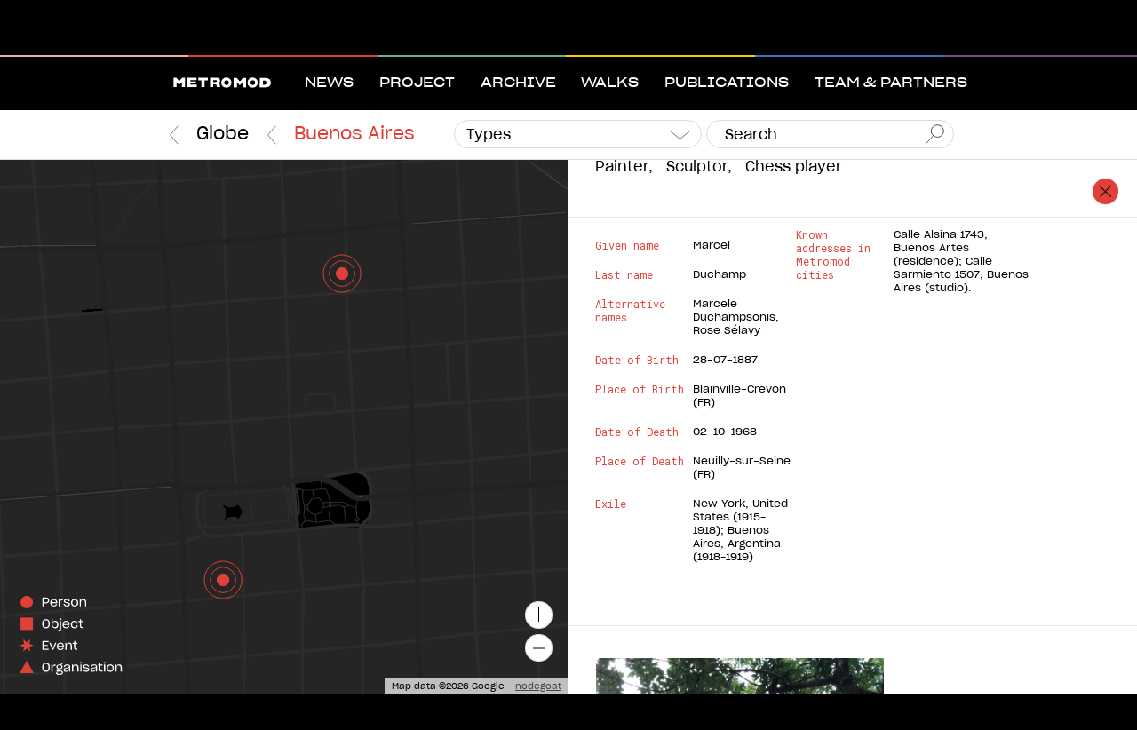

--- FILE ---
content_type: text/html;charset=utf-8
request_url: https://archive.metromod.net/viewer.p/69/2950/object/5138-11258757
body_size: 23173
content:
<!DOCTYPE html>
<html lang="en">
<head>
<title>METROMOD | Public Interface | METROMOD Archive | Marcel Duchamp</title><meta name="application-name" content="METROMOD Archive"><meta name="description" content="Most of Marcel Duchamp’s career is associated with coordinates between Paris and New York, yet a lesser known episode is his nine-month exile in Buenos Aires in 1918." /><meta name="keywords" content="" /><meta property="og:title" content="METROMOD | Public Interface | METROMOD Archive | Marcel Duchamp" /><meta property="og:site_name" content="METROMOD Archive" /><meta property="og:description" content="Most of Marcel Duchamp’s career is associated with coordinates between Paris and New York, yet a lesser known episode is his nine-month exile in Buenos Aires in 1918." /><meta property="og:type" content="website" /><link rel="canonical" href="https://archive.metromod.net/viewer.p/69/2950/types/all/geo/" /><meta property="og:url" content="https://archive.metromod.net/viewer.p/69/2950/types/all/geo/" /><link rel="icon" type="image/png" href="/cache/img/WzE2LDE2XQ==/L21ldHJvbW9kLWltYWdlLnBuZw==" sizes="16x16" /><link rel="icon" type="image/png" href="/cache/img/WzMyLDMyXQ==/L21ldHJvbW9kLWltYWdlLnBuZw==" sizes="32x32" /><link rel="icon" type="image/png" href="/cache/img/Wzk2LDk2XQ==/L21ldHJvbW9kLWltYWdlLnBuZw==" sizes="96x96" /><link rel="icon" type="image/png" href="/cache/img/WzEyOCwxMjhd/L21ldHJvbW9kLWltYWdlLnBuZw==" sizes="128x128" /><link rel="icon" type="image/png" href="/cache/img/WzE5NiwxOTZd/L21ldHJvbW9kLWltYWdlLnBuZw==" sizes="196x196" /><link rel="apple-touch-icon" href="/cache/img/WzU3LDU3XQ==/L21ldHJvbW9kLWltYWdlLnBuZw==" sizes="57x57" /><link rel="apple-touch-icon" href="/cache/img/WzYwLDYwXQ==/L21ldHJvbW9kLWltYWdlLnBuZw==" sizes="60x60" /><link rel="apple-touch-icon" href="/cache/img/WzcyLDcyXQ==/L21ldHJvbW9kLWltYWdlLnBuZw==" sizes="72x72" /><link rel="apple-touch-icon" href="/cache/img/Wzc2LDc2XQ==/L21ldHJvbW9kLWltYWdlLnBuZw==" sizes="76x76" /><link rel="apple-touch-icon" href="/cache/img/WzExNCwxMTRd/L21ldHJvbW9kLWltYWdlLnBuZw==" sizes="114x114" /><link rel="apple-touch-icon" href="/cache/img/WzEyMCwxMjBd/L21ldHJvbW9kLWltYWdlLnBuZw==" sizes="120x120" /><link rel="apple-touch-icon" href="/cache/img/WzE0NCwxNDRd/L21ldHJvbW9kLWltYWdlLnBuZw==" sizes="144x144" /><link rel="apple-touch-icon" href="/cache/img/WzE1MiwxNTJd/L21ldHJvbW9kLWltYWdlLnBuZw==" sizes="152x152" /><meta property="og:image" content="https://archive.metromod.net/metromod-image.png" /><meta name="theme-color" content="#000000"><link rel="manifest" href="https://archive.metromod.net/viewer.manifest/69/2950/types/all/geo/" /><meta name="apple-mobile-web-app-capable" content="yes"><meta name="apple-mobile-web-app-status-bar-style" content="black"><link href="/combine/css/1709831383_0" rel="stylesheet" type="text/css" /><script type="text/javascript" src="/combine/js/1709831383_0"></script><meta name="viewport" content="width=device-width, initial-scale=1.0, user-scalable=no, minimum-scale=1.0, maximum-scale=1.0"><style>@font-face 
	{font-family: SharpGrotesk20;
		src: url('/css/fonts/SharpGrotesk-BookNo20.eot');
		src: url('/css/fonts/SharpGrotesk-BookNo20.woff') format('woff'),
			url('/css/fonts/SharpGrotesk-BookNo20.woff2') format('woff2');
		font-style: normal;
		font-weight: normal;
	}
@font-face 
	{font-family: SharpGrotesk20;
		src: url('/css/fonts/SharpGrotesk-SemiboldNo20.eot');
		src: url('/css/fonts/SharpGrotesk-SemiboldNo20.woff') format('woff'),
			url('/css/fonts/SharpGrotesk-SemiboldNo20.woff2') format('woff2');
		font-style: normal;
		font-weight: 600;
	}
@font-face 
	{font-family: 'Sharp Grotesk 25';
		src: url('/css/fonts/SharpGrotesk-BookNo25.eot');
		src: url('/css/fonts/SharpGrotesk-BookNo25.woff') format('woff'),
			url('/css/fonts/SharpGrotesk-BookNo25.woff2') format('woff2');
		font-style: normal;
		font-weight: normal;
	}
@font-face 
	{font-family: 'Sharp Grotesk 25';
		src: url('/css/fonts/SharpGrotesk-SemiboldNo25.eot');
		src: url('/css/fonts/SharpGrotesk-SemiboldNo25.woff') format('woff'),
			url('/css/fonts/SharpGrotesk-SemiboldNo25.woff2') format('woff2');
		font-style: normal;
		font-weight: 600;
	}

body,
html { font-size: 1.31944vw; line-height: 1.5; }

@media (min-width:1467px) {
 body,
 html {  font-size: 24px }
}
@media (max-width:1024px) {
 body,
 html {  font-size: 1.5vw }
}
@media (max-width:991px) {
 body,
 html {  font-size:1.7vw }
}
@media (max-width:768px) {
 body,
 html {  font-size:2vw }
}
@media (max-width:599px) {
 body,
 html {  font-size:4vw }
}	

body,
.ui { background-color: #000; font-family: SharpGrotesk20, arial, verdana, sanserif; }
.ui .hover,
body > .result { display: none; } 

body.overlaying { overflow: hidden; }

body .tooltip.label { display: none; }
body .tooltip.mouse { border: 0; background-color: transparent; font-weight: normal; font-size: 13px; color: #fff; margin-top: -20px; }
body .tooltip.mouse ul,
body .tooltip.mouse ul li, 
body .tooltip.mouse ul li span { padding: 0px; margin: 0px; }
body .tooltip.mouse > ul > li:first-child span { font-weight: bold; }
body .tooltip.mouse ul li ul li:not(:first-child) { display: none; }
body .tooltip.mouse ul { margin-top: -3px; }
body .tooltip.mouse ul li label { display: none; }

body[data-project_id="2948"] .tooltip.mouse > ul > li:first-child span { color: #F4A8B5; }
body[data-project_id="2950"] .tooltip.mouse > ul > li:first-child span { color: #DF4038; }
body[data-project_id="1470"] .tooltip.mouse > ul > li:first-child span { color: #6AB18D; }
body[data-project_id="2949"] .tooltip.mouse > ul > li:first-child span { color: #FFCC00; }
body[data-project_id="2951"] .tooltip.mouse > ul > li:first-child span { color: #3279BE; }
body[data-project_id="2952"] .tooltip.mouse > ul > li:first-child span { color: #70508a; }

.ui h1,
.ui div.name { font-family: 'Sharp Grotesk 25'; text-transform: uppercase; }
.ui > a.return { z-index: 10; left: calc(50vw - 26.578945rem); position: fixed; top: 3.68421rem; height: 55px; width: 55px; background-repeat: no-repeat; background-size: 10px 22px; background-position: left center; }
.ui > a.return:hover { color: #000; }
.ui > a.return::after { content: "Globe"; position: absolute; z-index: 5; font-size: 20px; top: 0px; left: 30px; width: 90px; text-decoration: none; height: 55px; line-height: 55px; display: block; background-repeat: no-repeat; background-size: 10px 22px; background-position: right center; }
.ui > a.return,
.ui > a.return::after { background-image: url("data:image/svg+xml,%3C%3Fxml version='1.0' encoding='UTF-8'%3F%3E%3Csvg width='17px' height='36px' viewBox='0 0 17 36' version='1.1' xmlns='http://www.w3.org/2000/svg' xmlns:xlink='http://www.w3.org/1999/xlink'%3E%3Cg stroke='none' stroke-width='1' fill='none' fill-rule='evenodd'%3E%3Cg transform='translate(-332.000000, -904.000000)' stroke='%231D1D1B'%3E%3Cg transform='translate(353.000000, 890.500000) scale(-1, 1) translate(-353.000000, -890.500000) translate(325.000000, 840.500000)'%3E%3Cpolyline points='33 99 48 81.499947 33 64'%3E%3C/polyline%3E%3C/g%3E%3C/g%3E%3C/g%3E%3C/svg%3E%0A"); }
.ui > a.return > span { display: none; }
.ui > .header-info { display: none; }
.ui > nav { position: fixed; top: 3.68421rem; left: 0; right: 0; height: 55px; z-index: 5; border-bottom: 1px solid #DBDBDB; background-color: #fff; }
.ui > nav > ul { width: 53.15789rem; margin-left: auto; margin-right: auto; }

@media (max-width:768px) {
 .ui > nav > ul { width: 94%; }
}

.ui > nav > ul li.projects-nav ul,
.ui > nav > ul li.projects-nav ul li { height: 0px; }

.ui > nav > ul li.projects-nav ul li.active { position: absolute; z-index: 5; top: 0px; left: 120px; pointer-events: none; border: 0; }
.ui > nav > ul li.projects-nav ul li span.project-name { font-size: 0px;  height: 0px; }
.ui > nav > ul li.projects-nav ul li.active span.project-name { font-weight: normal; font-size: 20px; height: 55px; display: block; line-height: 55px; padding: 0px; margin-left: 20px; }

.ui[data-project_id="2948"] > nav > ul li.projects-nav ul li.active span.project-name { color: #F4A8B5; }
.ui[data-project_id="2950"] > nav > ul li.projects-nav ul li.active span.project-name { color: #DF4038; }
.ui[data-project_id="1470"] > nav > ul li.projects-nav ul li.active span.project-name { color: #6AB18D; }
.ui[data-project_id="2949"] > nav > ul li.projects-nav ul li.active span.project-name { color: #FFCC00; }
.ui[data-project_id="2951"] > nav > ul li.projects-nav ul li.active span.project-name { color: #3279BE; }
.ui[data-project_id="2952"] > nav > ul li.projects-nav ul li.active span.project-name { color: #70508a; }

.ui nav li.project-filters { z-index: 4; background-color: #fff; border-bottom: 1px solid #DBDBDB; }
.ui nav li.project-filters.search { height: 55px; }
.ui nav li.project-filters.search > div { height: 32px; right: 0px; top: 11px; left: auto; width: 578px; padding: 0px; }
.ui nav li.project-filters.search > div .select-types { z-index: 26; }
.ui nav li.project-filters.search > div .select-types > label { background-color: #fff; border: 1px solid #DBDBDB; border-radius: 32px; height: 32px; line-height: 32px; width: 279px; }
.ui nav li.project-filters.search > div .select-types > label > div:nth-of-type(1) { height: 32px; vertical-align: top; width: calc(100% - 40px); white-space: nowrap; }
.ui nav li.project-filters.search > div .select-types > label > div:nth-of-type(1) > span:nth-of-type(1) { padding-left: 13px; }
.ui nav li.project-filters.search > div .select-types > label > div:nth-of-type(1) > span { letter-spacing: 0px; font-size: 16px; line-height: 20px; }
.ui nav li.project-filters.search > div .select-types > label > div:nth-of-type(2) { height: 32px; width: 32px; }
.ui nav li.project-filters.search > div .select-types > label > div:nth-of-type(1) > span,
.ui nav li.project-filters.search > div .select-types > label > div:nth-of-type(2) > span { text-transform: none; font-weight: normal; color: #000; height: 32px; } 

.ui nav li.project-filters.search > div .select-types > input + label > div:nth-of-type(2) > span { width: 32px; background-repeat: no-repeat; background-size: 23px auto; background-position: center center;   }
.ui nav li.project-filters.search > div .select-types > input + label > div:nth-of-type(2) > span > svg { display: none; }
.ui nav li.project-filters.search > div .select-types > input:not(:checked) + label > div:nth-of-type(2) > span:nth-of-type(1) { background-image: url("data:image/svg+xml,%3C%3Fxml version='1.0' encoding='UTF-8' standalone='no'%3F%3E%3Csvg xmlns:dc='http://purl.org/dc/elements/1.1/' xmlns:cc='http://creativecommons.org/ns%23' xmlns:rdf='http://www.w3.org/1999/02/22-rdf-syntax-ns%23' xmlns:svg='http://www.w3.org/2000/svg' xmlns='http://www.w3.org/2000/svg' width='35.650791' height='16.038168' viewBox='0 0 35.650791 16.038168' version='1.1'%3E%3Cg stroke='none' stroke-width='1' fill='none' fill-rule='evenodd' id='g7' transform='rotate(-90,8.1025125,8.2771163)'%3E%3Cg transform='translate(-332,-904)' stroke='%231d1d1b' id='g5'%3E%3Cg transform='matrix(-1,0,0,1,381,840.5)' id='g3'%3E%3Cpolyline id='Stroke-2' points='33 99 48 81.499947 33 64' /%3E%3C/g%3E%3C/g%3E%3C/g%3E%3C/svg%3E%0A"); }
.ui nav li.project-filters.search > div .select-types > input:checked + label > div:nth-of-type(2) > span:nth-of-type(2) { background-image: url("data:image/svg+xml,%3C%3Fxml version='1.0' encoding='UTF-8' standalone='no'%3F%3E%3Csvg xmlns:dc='http://purl.org/dc/elements/1.1/' xmlns:cc='http://creativecommons.org/ns%23' xmlns:rdf='http://www.w3.org/1999/02/22-rdf-syntax-ns%23' xmlns:svg='http://www.w3.org/2000/svg' xmlns='http://www.w3.org/2000/svg' width='35.650791' height='16.038168' viewBox='0 0 35.650791 16.038168' version='1.1'%3E%3Cg stroke='none' stroke-width='1' fill='none' fill-rule='evenodd' id='g7' transform='matrix(0,1,1,0,-0.1746038,-0.3414611)'%3E%3Cg transform='translate(-332,-904)' stroke='%231d1d1b' id='g5'%3E%3Cg transform='matrix(-1,0,0,1,381,840.5)' id='g3'%3E%3Cpolyline id='Stroke-2' points='33 99 48 81.499947 33 64' /%3E%3C/g%3E%3C/g%3E%3C/g%3E%3C/svg%3E"); }

.ui nav li.project-filters.search > div .select-types > ul { padding: 6px; background-color: #fff; width: 279px; border-radius: 16px; z-index: 10; }

.ui nav li.project-filters.search > div .select-types > ul > li { margin-bottom: 0px; padding: 5px 5px 5px 35px; height: auto; border-radius: 20px; background-repeat: no-repeat; background-size: 14px auto; background-position: left 7px center;  }
.ui nav li.project-filters.search > div .select-types > ul > li:hover { background-color: #E9E9E9; }
.ui nav li.project-filters.search > div .select-types > ul > li > label { display: flex; }
.ui nav li.project-filters.search > div .select-types > ul > li > label > span.type-name { width: calc(100% - 30px);  letter-spacing: 0px; font-size: 16px; line-height: 30px; overflow: hidden; text-overflow: ellipsis; }

.ui nav li.project-filters.search > div .select-types > ul > li > input:checked + label > span.icon { border: 0; width: 29px; height: 29px; border-radius: 30px; background-color: transparent; background-repeat: no-repeat; background-size: auto auto; background-position: center center;  background-image: url("data:image/svg+xml,%3C%3Fxml version='1.0' encoding='UTF-8'%3F%3E%3Csvg width='33px' height='33px' viewBox='0 0 33 33' version='1.1' xmlns='http://www.w3.org/2000/svg' xmlns:xlink='http://www.w3.org/1999/xlink'%3E%3Cdefs%3E%3Ccircle id='path-1' cx='15.5' cy='15.5' r='14.5'%3E%3C/circle%3E%3Cfilter x='-10.3%25' y='-10.3%25' width='120.7%25' height='120.7%25' filterUnits='objectBoundingBox' id='filter-2'%3E%3CfeOffset dx='0' dy='0' in='SourceAlpha' result='shadowOffsetOuter1'%3E%3C/feOffset%3E%3CfeGaussianBlur stdDeviation='1' in='shadowOffsetOuter1' result='shadowBlurOuter1'%3E%3C/feGaussianBlur%3E%3CfeColorMatrix values='0 0 0 0 0.607892215 0 0 0 0 0.607803345 0 0 0 0 0.607922554 0 0 0 1 0' type='matrix' in='shadowBlurOuter1'%3E%3C/feColorMatrix%3E%3C/filter%3E%3C/defs%3E%3Cg stroke='none' stroke-width='1' fill='none' fill-rule='evenodd'%3E%3Cg transform='translate(-732.000000, -905.000000)'%3E%3Cg transform='translate(733.000000, 906.000000)'%3E%3Cg id='Oval'%3E%3Cuse fill='black' fill-opacity='1' filter='url(%23filter-2)' xlink:href='%23path-1'%3E%3C/use%3E%3Cuse fill='%23FFFFFF' fill-rule='evenodd' xlink:href='%23path-1'%3E%3C/use%3E%3C/g%3E%3Cline x1='15.8535534' y1='23.8994949' x2='15.3535534' y2='6.70710678' id='Path-5' stroke='%23000000' transform='translate(15.853553, 15.707107) rotate(-45.000000) translate(-15.853553, -15.707107) '%3E%3C/line%3E%3Cline x1='24' y1='15.5606602' x2='7.51471863' y2='15.767767' id='Path-5' stroke='%23000000' transform='translate(15.500000, 16.060660) rotate(-45.000000) translate(-15.500000, -16.060660) '%3E%3C/line%3E%3C/g%3E%3C/g%3E%3C/g%3E%3C/svg%3E"); }

.ui nav li.project-filters.search > div .select-types > ul > li > input:checked + label > span.icon > svg { display: none; }

.ui[data-project_id="2949"] nav li.project-filters.search > div .select-types > ul > li:nth-of-type(1) { background-image: url("data:image/svg+xml,%3C%3Fxml version='1.0' encoding='UTF-8'%3F%3E%3Csvg width='19px' height='19px' viewBox='0 0 19 19' version='1.1' xmlns='http://www.w3.org/2000/svg' xmlns:xlink='http://www.w3.org/1999/xlink'%3E%3Cg stroke='none' stroke-width='1' fill='none' fill-rule='evenodd'%3E%3Cg transform='translate(-1231.000000, -1083.000000)' fill='%23FFCC00'%3E%3Cg transform='translate(1225.000000, 1078.000000)'%3E%3Ccircle id='Oval' cx='15.5' cy='14.5' r='9.5'%3E%3C/circle%3E%3C/g%3E%3C/g%3E%3C/g%3E%3C/svg%3E");}

.ui[data-project_id="2949"] nav li.project-filters.search > div .select-types > ul > li:nth-of-type(2) { background-image: url("data:image/svg+xml,%3C%3Fxml version='1.0' encoding='UTF-8'%3F%3E%3Csvg width='18px' height='18px' viewBox='0 0 18 18' version='1.1' xmlns='http://www.w3.org/2000/svg' xmlns:xlink='http://www.w3.org/1999/xlink'%3E%3Cg stroke='none' stroke-width='1' fill='none' fill-rule='evenodd'%3E%3Cg transform='translate(-1231.000000, -964.000000)' fill='%23FFCC00'%3E%3Cg transform='translate(1225.000000, 958.000000)'%3E%3Crect id='Rectangle' x='6' y='6' width='18' height='18'%3E%3C/rect%3E%3C/g%3E%3C/g%3E%3C/g%3E%3C/svg%3E"); }

/* .ui[data-project_id="2949"] nav li.project-filters.search > div .select-types > ul > li:nth-of-type(3) { background-image: url("data:image/svg+xml,%3C%3Fxml version='1.0' encoding='UTF-8'%3F%3E%3Csvg width='29px' height='25px' viewBox='0 0 29 25' version='1.1' xmlns='http://www.w3.org/2000/svg' xmlns:xlink='http://www.w3.org/1999/xlink'%3E%3Cg stroke='none' stroke-width='1' fill='none' fill-rule='evenodd'%3E%3Cg transform='translate(-1226.000000, -907.000000)' fill='%23FFCC00'%3E%3Cg transform='translate(1225.000000, 904.000000)'%3E%3Cpolygon id='Star' points='15.5 21.6397763 8.25 28.0573684 10.1827977 18.5698882 1 15.5 10.1827977 12.4301118 8.25 2.94263165 15.5 9.36022368 22.75 2.94263165 20.8172023 12.4301118 30 15.5 20.8172023 18.5698882 22.75 28.0573684'%3E%3C/polygon%3E%3C/g%3E%3C/g%3E%3C/g%3E%3C/svg%3E"); } */

.ui[data-project_id="2949"] nav li.project-filters.search > div .select-types > ul > li:nth-of-type(3) { background-image: url("data:image/svg+xml,%3C%3Fxml version='1.0' encoding='UTF-8'%3F%3E%3Csvg width='30px' height='30px' viewBox='0 0 30 30' version='1.1' xmlns='http://www.w3.org/2000/svg' xmlns:xlink='http://www.w3.org/1999/xlink'%3E%3Cg stroke='none' stroke-width='1' fill='none' fill-rule='evenodd'%3E%3Cpolygon id='Star' fill='%23FFCC00' points='15 21.3514927 7.5 27.9903811 9.49944593 18.1757464 0 15 9.49944593 11.8242536 7.5 2.00961894 15 8.64850725 22.5 2.00961894 20.5005541 11.8242536 30 15 20.5005541 18.1757464 22.5 27.9903811'%3E%3C/polygon%3E%3C/g%3E%3C/svg%3E"); }

.ui[data-project_id="2949"] nav li.project-filters.search > div .select-types > ul > li:nth-of-type(4) { background-image: url("data:image/svg+xml,%3C%3Fxml version='1.0' encoding='UTF-8'%3F%3E%3Csvg width='24px' height='21px' viewBox='0 0 24 21' version='1.1' xmlns='http://www.w3.org/2000/svg' xmlns:xlink='http://www.w3.org/1999/xlink'%3E%3Cg stroke='none' stroke-width='1' fill='none' fill-rule='evenodd'%3E%3Cg transform='translate(-1228.000000, -1019.000000)' fill='%23FFCC00'%3E%3Cg transform='translate(1225.000000, 1015.000000)'%3E%3Cpolygon id='Triangle' points='15 4 27 25 3 25'%3E%3C/polygon%3E%3C/g%3E%3C/g%3E%3C/g%3E%3C/svg%3E"); }

.ui[data-project_id="2948"] nav li.project-filters.search > div .select-types > ul > li:nth-of-type(1) { background-image: url("data:image/svg+xml,%3C%3Fxml version='1.0' encoding='UTF-8'%3F%3E%3Csvg width='19px' height='19px' viewBox='0 0 19 19' version='1.1' xmlns='http://www.w3.org/2000/svg' xmlns:xlink='http://www.w3.org/1999/xlink'%3E%3Cg stroke='none' stroke-width='1' fill='none' fill-rule='evenodd'%3E%3Cg transform='translate(-1231.000000, -1083.000000)' fill='%23F4A8B5'%3E%3Cg transform='translate(1225.000000, 1078.000000)'%3E%3Ccircle id='Oval' cx='15.5' cy='14.5' r='9.5'%3E%3C/circle%3E%3C/g%3E%3C/g%3E%3C/g%3E%3C/svg%3E");}

.ui[data-project_id="2948"] nav li.project-filters.search > div .select-types > ul > li:nth-of-type(2) { background-image: url("data:image/svg+xml,%3C%3Fxml version='1.0' encoding='UTF-8'%3F%3E%3Csvg width='18px' height='18px' viewBox='0 0 18 18' version='1.1' xmlns='http://www.w3.org/2000/svg' xmlns:xlink='http://www.w3.org/1999/xlink'%3E%3Cg stroke='none' stroke-width='1' fill='none' fill-rule='evenodd'%3E%3Cg transform='translate(-1231.000000, -964.000000)' fill='%23F4A8B5'%3E%3Cg transform='translate(1225.000000, 958.000000)'%3E%3Crect id='Rectangle' x='6' y='6' width='18' height='18'%3E%3C/rect%3E%3C/g%3E%3C/g%3E%3C/g%3E%3C/svg%3E"); }

.ui[data-project_id="2948"] nav li.project-filters.search > div .select-types > ul > li:nth-of-type(3) { background-image: url("data:image/svg+xml,%3C%3Fxml version='1.0' encoding='UTF-8'%3F%3E%3Csvg width='29px' height='25px' viewBox='0 0 29 25' version='1.1' xmlns='http://www.w3.org/2000/svg' xmlns:xlink='http://www.w3.org/1999/xlink'%3E%3Cg stroke='none' stroke-width='1' fill='none' fill-rule='evenodd'%3E%3Cg transform='translate(-1226.000000, -907.000000)' fill='%23F4A8B5'%3E%3Cg transform='translate(1225.000000, 904.000000)'%3E%3Cpolygon id='Star' points='15.5 21.6397763 8.25 28.0573684 10.1827977 18.5698882 1 15.5 10.1827977 12.4301118 8.25 2.94263165 15.5 9.36022368 22.75 2.94263165 20.8172023 12.4301118 30 15.5 20.8172023 18.5698882 22.75 28.0573684'%3E%3C/polygon%3E%3C/g%3E%3C/g%3E%3C/g%3E%3C/svg%3E"); }

.ui[data-project_id="2948"] nav li.project-filters.search > div .select-types > ul > li:nth-of-type(4) { background-image: url("data:image/svg+xml,%3C%3Fxml version='1.0' encoding='UTF-8'%3F%3E%3Csvg width='24px' height='21px' viewBox='0 0 24 21' version='1.1' xmlns='http://www.w3.org/2000/svg' xmlns:xlink='http://www.w3.org/1999/xlink'%3E%3Cg stroke='none' stroke-width='1' fill='none' fill-rule='evenodd'%3E%3Cg transform='translate(-1228.000000, -1019.000000)' fill='%23F4A8B5'%3E%3Cg transform='translate(1225.000000, 1015.000000)'%3E%3Cpolygon id='Triangle' points='15 4 27 25 3 25'%3E%3C/polygon%3E%3C/g%3E%3C/g%3E%3C/g%3E%3C/svg%3E"); }

.ui[data-project_id="2950"] nav li.project-filters.search > div .select-types > ul > li:nth-of-type(1) { background-image: url("data:image/svg+xml,%3C%3Fxml version='1.0' encoding='UTF-8'%3F%3E%3Csvg width='19px' height='19px' viewBox='0 0 19 19' version='1.1' xmlns='http://www.w3.org/2000/svg' xmlns:xlink='http://www.w3.org/1999/xlink'%3E%3Cg stroke='none' stroke-width='1' fill='none' fill-rule='evenodd'%3E%3Cg transform='translate(-1231.000000, -1083.000000)' fill='%23DF4038'%3E%3Cg transform='translate(1225.000000, 1078.000000)'%3E%3Ccircle id='Oval' cx='15.5' cy='14.5' r='9.5'%3E%3C/circle%3E%3C/g%3E%3C/g%3E%3C/g%3E%3C/svg%3E");}

.ui[data-project_id="2950"] nav li.project-filters.search > div .select-types > ul > li:nth-of-type(2) { background-image: url("data:image/svg+xml,%3C%3Fxml version='1.0' encoding='UTF-8'%3F%3E%3Csvg width='18px' height='18px' viewBox='0 0 18 18' version='1.1' xmlns='http://www.w3.org/2000/svg' xmlns:xlink='http://www.w3.org/1999/xlink'%3E%3Cg stroke='none' stroke-width='1' fill='none' fill-rule='evenodd'%3E%3Cg transform='translate(-1231.000000, -964.000000)' fill='%23DF4038'%3E%3Cg transform='translate(1225.000000, 958.000000)'%3E%3Crect id='Rectangle' x='6' y='6' width='18' height='18'%3E%3C/rect%3E%3C/g%3E%3C/g%3E%3C/g%3E%3C/svg%3E"); }

.ui[data-project_id="2950"] nav li.project-filters.search > div .select-types > ul > li:nth-of-type(3) { background-image: url("data:image/svg+xml,%3C%3Fxml version='1.0' encoding='UTF-8'%3F%3E%3Csvg width='29px' height='25px' viewBox='0 0 29 25' version='1.1' xmlns='http://www.w3.org/2000/svg' xmlns:xlink='http://www.w3.org/1999/xlink'%3E%3Cg stroke='none' stroke-width='1' fill='none' fill-rule='evenodd'%3E%3Cg transform='translate(-1226.000000, -907.000000)' fill='%23DF4038'%3E%3Cg transform='translate(1225.000000, 904.000000)'%3E%3Cpolygon id='Star' points='15.5 21.6397763 8.25 28.0573684 10.1827977 18.5698882 1 15.5 10.1827977 12.4301118 8.25 2.94263165 15.5 9.36022368 22.75 2.94263165 20.8172023 12.4301118 30 15.5 20.8172023 18.5698882 22.75 28.0573684'%3E%3C/polygon%3E%3C/g%3E%3C/g%3E%3C/g%3E%3C/svg%3E"); }

.ui[data-project_id="2950"] nav li.project-filters.search > div .select-types > ul > li:nth-of-type(4) { background-image: url("data:image/svg+xml,%3C%3Fxml version='1.0' encoding='UTF-8'%3F%3E%3Csvg width='24px' height='21px' viewBox='0 0 24 21' version='1.1' xmlns='http://www.w3.org/2000/svg' xmlns:xlink='http://www.w3.org/1999/xlink'%3E%3Cg stroke='none' stroke-width='1' fill='none' fill-rule='evenodd'%3E%3Cg transform='translate(-1228.000000, -1019.000000)' fill='%23DF4038'%3E%3Cg transform='translate(1225.000000, 1015.000000)'%3E%3Cpolygon id='Triangle' points='15 4 27 25 3 25'%3E%3C/polygon%3E%3C/g%3E%3C/g%3E%3C/g%3E%3C/svg%3E"); }

.ui[data-project_id="1470"] nav li.project-filters.search > div .select-types > ul > li:nth-of-type(1) { background-image: url("data:image/svg+xml,%3C%3Fxml version='1.0' encoding='UTF-8'%3F%3E%3Csvg width='19px' height='19px' viewBox='0 0 19 19' version='1.1' xmlns='http://www.w3.org/2000/svg' xmlns:xlink='http://www.w3.org/1999/xlink'%3E%3Cg stroke='none' stroke-width='1' fill='none' fill-rule='evenodd'%3E%3Cg transform='translate(-1231.000000, -1083.000000)' fill='%236AB18D'%3E%3Cg transform='translate(1225.000000, 1078.000000)'%3E%3Ccircle id='Oval' cx='15.5' cy='14.5' r='9.5'%3E%3C/circle%3E%3C/g%3E%3C/g%3E%3C/g%3E%3C/svg%3E");}

.ui[data-project_id="1470"] nav li.project-filters.search > div .select-types > ul > li:nth-of-type(2) { background-image: url("data:image/svg+xml,%3C%3Fxml version='1.0' encoding='UTF-8'%3F%3E%3Csvg width='18px' height='18px' viewBox='0 0 18 18' version='1.1' xmlns='http://www.w3.org/2000/svg' xmlns:xlink='http://www.w3.org/1999/xlink'%3E%3Cg stroke='none' stroke-width='1' fill='none' fill-rule='evenodd'%3E%3Cg transform='translate(-1231.000000, -964.000000)' fill='%236AB18D'%3E%3Cg transform='translate(1225.000000, 958.000000)'%3E%3Crect id='Rectangle' x='6' y='6' width='18' height='18'%3E%3C/rect%3E%3C/g%3E%3C/g%3E%3C/g%3E%3C/svg%3E"); }

.ui[data-project_id="1470"] nav li.project-filters.search > div .select-types > ul > li:nth-of-type(3) { background-image: url("data:image/svg+xml,%3C%3Fxml version='1.0' encoding='UTF-8'%3F%3E%3Csvg width='29px' height='25px' viewBox='0 0 29 25' version='1.1' xmlns='http://www.w3.org/2000/svg' xmlns:xlink='http://www.w3.org/1999/xlink'%3E%3Cg stroke='none' stroke-width='1' fill='none' fill-rule='evenodd'%3E%3Cg transform='translate(-1226.000000, -907.000000)' fill='%236AB18D'%3E%3Cg transform='translate(1225.000000, 904.000000)'%3E%3Cpolygon id='Star' points='15.5 21.6397763 8.25 28.0573684 10.1827977 18.5698882 1 15.5 10.1827977 12.4301118 8.25 2.94263165 15.5 9.36022368 22.75 2.94263165 20.8172023 12.4301118 30 15.5 20.8172023 18.5698882 22.75 28.0573684'%3E%3C/polygon%3E%3C/g%3E%3C/g%3E%3C/g%3E%3C/svg%3E"); }

.ui[data-project_id="1470"] nav li.project-filters.search > div .select-types > ul > li:nth-of-type(4) { background-image: url("data:image/svg+xml,%3C%3Fxml version='1.0' encoding='UTF-8'%3F%3E%3Csvg width='24px' height='21px' viewBox='0 0 24 21' version='1.1' xmlns='http://www.w3.org/2000/svg' xmlns:xlink='http://www.w3.org/1999/xlink'%3E%3Cg stroke='none' stroke-width='1' fill='none' fill-rule='evenodd'%3E%3Cg transform='translate(-1228.000000, -1019.000000)' fill='%236AB18D'%3E%3Cg transform='translate(1225.000000, 1015.000000)'%3E%3Cpolygon id='Triangle' points='15 4 27 25 3 25'%3E%3C/polygon%3E%3C/g%3E%3C/g%3E%3C/g%3E%3C/svg%3E"); }

.ui[data-project_id="2951"] nav li.project-filters.search > div .select-types > ul > li:nth-of-type(1) { background-image: url("data:image/svg+xml,%3C%3Fxml version='1.0' encoding='UTF-8'%3F%3E%3Csvg width='19px' height='19px' viewBox='0 0 19 19' version='1.1' xmlns='http://www.w3.org/2000/svg' xmlns:xlink='http://www.w3.org/1999/xlink'%3E%3Cg stroke='none' stroke-width='1' fill='none' fill-rule='evenodd'%3E%3Cg transform='translate(-1231.000000, -1083.000000)' fill='%233279BE'%3E%3Cg transform='translate(1225.000000, 1078.000000)'%3E%3Ccircle id='Oval' cx='15.5' cy='14.5' r='9.5'%3E%3C/circle%3E%3C/g%3E%3C/g%3E%3C/g%3E%3C/svg%3E");}

.ui[data-project_id="2951"] nav li.project-filters.search > div .select-types > ul > li:nth-of-type(2) { background-image: url("data:image/svg+xml,%3C%3Fxml version='1.0' encoding='UTF-8'%3F%3E%3Csvg width='18px' height='18px' viewBox='0 0 18 18' version='1.1' xmlns='http://www.w3.org/2000/svg' xmlns:xlink='http://www.w3.org/1999/xlink'%3E%3Cg stroke='none' stroke-width='1' fill='none' fill-rule='evenodd'%3E%3Cg transform='translate(-1231.000000, -964.000000)' fill='%233279BE'%3E%3Cg transform='translate(1225.000000, 958.000000)'%3E%3Crect id='Rectangle' x='6' y='6' width='18' height='18'%3E%3C/rect%3E%3C/g%3E%3C/g%3E%3C/g%3E%3C/svg%3E"); }

.ui[data-project_id="2951"] nav li.project-filters.search > div .select-types > ul > li:nth-of-type(3) { background-image: url("data:image/svg+xml,%3C%3Fxml version='1.0' encoding='UTF-8'%3F%3E%3Csvg width='29px' height='25px' viewBox='0 0 29 25' version='1.1' xmlns='http://www.w3.org/2000/svg' xmlns:xlink='http://www.w3.org/1999/xlink'%3E%3Cg stroke='none' stroke-width='1' fill='none' fill-rule='evenodd'%3E%3Cg transform='translate(-1226.000000, -907.000000)' fill='%233279BE'%3E%3Cg transform='translate(1225.000000, 904.000000)'%3E%3Cpolygon id='Star' points='15.5 21.6397763 8.25 28.0573684 10.1827977 18.5698882 1 15.5 10.1827977 12.4301118 8.25 2.94263165 15.5 9.36022368 22.75 2.94263165 20.8172023 12.4301118 30 15.5 20.8172023 18.5698882 22.75 28.0573684'%3E%3C/polygon%3E%3C/g%3E%3C/g%3E%3C/g%3E%3C/svg%3E"); }

.ui[data-project_id="2951"] nav li.project-filters.search > div .select-types > ul > li:nth-of-type(4) { background-image: url("data:image/svg+xml,%3C%3Fxml version='1.0' encoding='UTF-8'%3F%3E%3Csvg width='24px' height='21px' viewBox='0 0 24 21' version='1.1' xmlns='http://www.w3.org/2000/svg' xmlns:xlink='http://www.w3.org/1999/xlink'%3E%3Cg stroke='none' stroke-width='1' fill='none' fill-rule='evenodd'%3E%3Cg transform='translate(-1228.000000, -1019.000000)' fill='%233279BE'%3E%3Cg transform='translate(1225.000000, 1015.000000)'%3E%3Cpolygon id='Triangle' points='15 4 27 25 3 25'%3E%3C/polygon%3E%3C/g%3E%3C/g%3E%3C/g%3E%3C/svg%3E"); }

.ui[data-project_id="2952"] nav li.project-filters.search > div .select-types > ul > li:nth-of-type(1) { background-image: url("data:image/svg+xml,%3C%3Fxml version='1.0' encoding='UTF-8'%3F%3E%3Csvg width='19px' height='19px' viewBox='0 0 19 19' version='1.1' xmlns='http://www.w3.org/2000/svg' xmlns:xlink='http://www.w3.org/1999/xlink'%3E%3Cg stroke='none' stroke-width='1' fill='none' fill-rule='evenodd'%3E%3Cg transform='translate(-1231.000000, -1083.000000)' fill='%2370508a'%3E%3Cg transform='translate(1225.000000, 1078.000000)'%3E%3Ccircle id='Oval' cx='15.5' cy='14.5' r='9.5'%3E%3C/circle%3E%3C/g%3E%3C/g%3E%3C/g%3E%3C/svg%3E");}

.ui[data-project_id="2952"] nav li.project-filters.search > div .select-types > ul > li:nth-of-type(2) { background-image: url("data:image/svg+xml,%3C%3Fxml version='1.0' encoding='UTF-8'%3F%3E%3Csvg width='18px' height='18px' viewBox='0 0 18 18' version='1.1' xmlns='http://www.w3.org/2000/svg' xmlns:xlink='http://www.w3.org/1999/xlink'%3E%3Cg stroke='none' stroke-width='1' fill='none' fill-rule='evenodd'%3E%3Cg transform='translate(-1231.000000, -964.000000)' fill='%2370508a'%3E%3Cg transform='translate(1225.000000, 958.000000)'%3E%3Crect id='Rectangle' x='6' y='6' width='18' height='18'%3E%3C/rect%3E%3C/g%3E%3C/g%3E%3C/g%3E%3C/svg%3E"); }

.ui[data-project_id="2952"] nav li.project-filters.search > div .select-types > ul > li:nth-of-type(3) { background-image: url("data:image/svg+xml,%3C%3Fxml version='1.0' encoding='UTF-8'%3F%3E%3Csvg width='29px' height='25px' viewBox='0 0 29 25' version='1.1' xmlns='http://www.w3.org/2000/svg' xmlns:xlink='http://www.w3.org/1999/xlink'%3E%3Cg stroke='none' stroke-width='1' fill='none' fill-rule='evenodd'%3E%3Cg transform='translate(-1226.000000, -907.000000)' fill='%2370508a'%3E%3Cg transform='translate(1225.000000, 904.000000)'%3E%3Cpolygon id='Star' points='15.5 21.6397763 8.25 28.0573684 10.1827977 18.5698882 1 15.5 10.1827977 12.4301118 8.25 2.94263165 15.5 9.36022368 22.75 2.94263165 20.8172023 12.4301118 30 15.5 20.8172023 18.5698882 22.75 28.0573684'%3E%3C/polygon%3E%3C/g%3E%3C/g%3E%3C/g%3E%3C/svg%3E"); }

.ui[data-project_id="2952"] nav li.project-filters.search > div .select-types > ul > li:nth-of-type(4) { background-image: url("data:image/svg+xml,%3C%3Fxml version='1.0' encoding='UTF-8'%3F%3E%3Csvg width='24px' height='21px' viewBox='0 0 24 21' version='1.1' xmlns='http://www.w3.org/2000/svg' xmlns:xlink='http://www.w3.org/1999/xlink'%3E%3Cg stroke='none' stroke-width='1' fill='none' fill-rule='evenodd'%3E%3Cg transform='translate(-1228.000000, -1019.000000)' fill='%2370508a'%3E%3Cg transform='translate(1225.000000, 1015.000000)'%3E%3Cpolygon id='Triangle' points='15 4 27 25 3 25'%3E%3C/polygon%3E%3C/g%3E%3C/g%3E%3C/g%3E%3C/svg%3E"); }

.ui nav li.project-filters.search > div .form-element .input { position: relative; height: 32px; width: 279px; box-sizing: border-box; border: 1px solid #DBDBDB; border-radius: 32px; padding: 0 50px 0 20px; background: #fff; background-repeat: no-repeat; background-size: auto 22px; background-position: right 10px center;  background-image: url("data:image/svg+xml,%3C%3Fxml version='1.0' encoding='UTF-8'%3F%3E%3Csvg width='30px' height='32px' viewBox='0 0 30 32' version='1.1' xmlns='http://www.w3.org/2000/svg' xmlns:xlink='http://www.w3.org/1999/xlink'%3E%3Cg stroke='none' stroke-width='1' fill='none' fill-rule='evenodd'%3E%3Cg transform='translate(-373.000000, -904.000000)'%3E%3Cg transform='translate(340.000000, 837.000000)'%3E%3Cline x1='34' y1='98.500053' x2='45.5' y2='85.000053' id='Stroke-2-Copy' stroke='%231D1D1B'%3E%3C/line%3E%3Ccircle id='Oval' stroke='%23000000' cx='52' cy='78' r='10'%3E%3C/circle%3E%3C/g%3E%3C/g%3E%3C/g%3E%3C/svg%3E"); }
.ui nav li.project-filters.search > div .form-element .input .set-input { margin-right: 0px; }
.ui nav li.project-filters.search > div .form-element .input .set-input input { height: 32px; font-family: SharpGrotesk20, arial, verdana, sanserif;  }
.ui nav li.project-filters.search > div .form-element .input .set-input input::placeholder { color: #000; opacity: 1; }
.ui nav li.project-filters.search > div .form-element .input .active-input { height: 32px;  }
.ui nav li.project-filters.search > div .form-element .input .active-input:not(:empty) { width: 100%; max-width: 100%;  }
.ui nav li.project-filters.search > div .form-element .input .active-input:not(:empty) + div.set-input { height: 0px; }
.ui nav li.project-filters.search > div .form-element .input .active-input > div { margin: 0; font-size: 14px; width: 100%; }

.ui nav li.project-filters.search > div .form-element .input .active-input > div > span.icon { display: block; position: absolute; right: 0px; top: 0px; border: 0; width: 29px; height: 29px; border-radius: 30px; background-color: #fff; background-repeat: no-repeat; background-size: 25px 25px; background-position: center center; background-image: url("data:image/svg+xml,%3C%3Fxml version='1.0' encoding='UTF-8'%3F%3E%3Csvg width='33px' height='33px' viewBox='0 0 33 33' version='1.1' xmlns='http://www.w3.org/2000/svg' xmlns:xlink='http://www.w3.org/1999/xlink'%3E%3Cdefs%3E%3Ccircle id='path-1' cx='15.5' cy='15.5' r='14.5'%3E%3C/circle%3E%3Cfilter x='-10.3%25' y='-10.3%25' width='120.7%25' height='120.7%25' filterUnits='objectBoundingBox' id='filter-2'%3E%3CfeOffset dx='0' dy='0' in='SourceAlpha' result='shadowOffsetOuter1'%3E%3C/feOffset%3E%3CfeGaussianBlur stdDeviation='1' in='shadowOffsetOuter1' result='shadowBlurOuter1'%3E%3C/feGaussianBlur%3E%3CfeColorMatrix values='0 0 0 0 0.607892215 0 0 0 0 0.607803345 0 0 0 0 0.607922554 0 0 0 1 0' type='matrix' in='shadowBlurOuter1'%3E%3C/feColorMatrix%3E%3C/filter%3E%3C/defs%3E%3Cg stroke='none' stroke-width='1' fill='none' fill-rule='evenodd'%3E%3Cg transform='translate(-732.000000, -905.000000)'%3E%3Cg transform='translate(733.000000, 906.000000)'%3E%3Cg id='Oval'%3E%3Cuse fill='black' fill-opacity='1' filter='url(%23filter-2)' xlink:href='%23path-1'%3E%3C/use%3E%3Cuse fill='%23FFFFFF' fill-rule='evenodd' xlink:href='%23path-1'%3E%3C/use%3E%3C/g%3E%3Cline x1='15.8535534' y1='23.8994949' x2='15.3535534' y2='6.70710678' id='Path-5' stroke='%23000000' transform='translate(15.853553, 15.707107) rotate(-45.000000) translate(-15.853553, -15.707107) '%3E%3C/line%3E%3Cline x1='24' y1='15.5606602' x2='7.51471863' y2='15.767767' id='Path-5' stroke='%23000000' transform='translate(15.500000, 16.060660) rotate(-45.000000) translate(-15.500000, -16.060660) '%3E%3C/line%3E%3C/g%3E%3C/g%3E%3C/g%3E%3C/svg%3E");}

.ui nav li.project-filters.search > div .form-element .input .active-input > div.string { background-color: #fff !important; font-weight: bold; font-family: SharpGrotesk20, arial, verdana, sanserif; }
.ui nav li.project-filters.search > div .form-element .input .active-input > div > span:first-child { width: auto; font-size: 16px; line-height: 20px; padding-top: 6px; }
.ui nav li.project-filters.search > div .form-element .input .active-input > div > span:first-child:before { content: "‘"; }
.ui nav li.project-filters.search > div .form-element .input .active-input > div > span:first-child:after { content: "’"; }
.ui nav li.project-filters.search > div .form-element .input .active-input > div > span.icon svg { display: none; }

.ui > nav > ul li.projects-nav ul li.active span.project-amount { display: none; }

.ui nav li.project-filters .results { z-index: 25; position: fixed; left: 0; right: 0; top: calc(3.68421rem + 50px); bottom: 0; background-color: #fff; padding: 120px; box-sizing: border-box; }
.ui nav li.project-filters .results:before { content: "Results from the Archive: "; font-size: 20px; position: absolute; top: 70px;  }

.ui > .project-dynamic-data { padding-top: 55px; }
.ui > .project-dynamic-data > .tools { display: none; }
.ui > .project-dynamic-data > .tools[data-object_active="true"] + .data > .objects { display: none; }

.ui > .project-dynamic-data > .data .object-thumbnail .object-definitions, 
.ui > .project-dynamic-data > .data .object .object-thumbnail .object-definitions { display: block; }
.ui > .project-dynamic-data > .data .object .object-thumbnail .name { width: calc(100% - 50px); max-width: 500px; height: 100%; color: #000; display: inline-block; white-space: nowrap; overflow: hidden; text-overflow: ellipsis; font-size: 16px; vertical-align: middle; margin: 0; padding: 0; box-sizing: border-box;}

.ui > .project-dynamic-data > .data .object .object-thumbnail,
.ui nav li.project-filters .results .object-thumbnail { position: relative; display: block; height: 130px; margin: 0px; background-color: #fff; border-top: 1px solid #eaeaea; }
.ui > .project-dynamic-data > .data .object .object-thumbnail > div,
.ui nav li.project-filters .results .object-thumbnail > div { position: relative; display: block; height: 130px; }
.ui > .project-dynamic-data > .data .object .object-thumbnail:hover,
.ui nav li.project-filters .results .object-thumbnail:hover { color: #000; text-decoration: none;  }
.ui > .project-dynamic-data > .data .object .object-thumbnail > div > div.image,
.ui nav li.project-filters .results .object-thumbnail > div > div.image { width: 175px; height: 110px; position: absolute; right: 10px; top: 10px; }
.ui > .project-dynamic-data > .data .object .object-thumbnail > div > div.image span,
.ui nav li.project-filters .results .object-thumbnail > div > div.image span { display: none; }
.ui > .project-dynamic-data > .data .object .object-thumbnail > div > div.name,
.ui nav li.project-filters .results .object-thumbnail > div > div.name { margin-left: 16px; font-size: 16px; line-height: 50px; max-width: calc(100% - 200px); height: 50px; font-weight: bold; text-transform: uppercase; display: block; }
.ui > .project-dynamic-data > .data .object .object-thumbnail > div > div.object-definitions,
.ui nav li.project-filters .results .object-thumbnail > div > div.object-definitions { height: 80px; position: relative; display: block; }
.ui > .project-dynamic-data > .data .object .object-thumbnail > div > div.object-definitions div,
.ui nav li.project-filters .results .object-thumbnail > div > div.object-definitions div { display: none; }
.ui > .project-dynamic-data > .data .object .object-thumbnail > div > div.object-definitions div[class*="kindof"],
.ui nav li.project-filters .results .object-thumbnail > div > div.object-definitions div[class*="kindof"],
.ui > .project-dynamic-data > .data .object .object-thumbnail > div > div.object-definitions div.profession,
.ui nav li.project-filters .results .object-thumbnail > div > div.object-definitions div.profession { display: block; margin-left: 16px; font-size: 12px; max-width: 100%; white-space: nowrap; text-overflow: ellipsis; overflow: hidden; }
.ui > .project-dynamic-data > .data .object .object-thumbnail > div > div.object-definitions div[class*="kindof"] span:not(:first-child)::before,
.ui nav li.project-filters .results .object-thumbnail > div > div.object-definitions div[class*="kindof"] span:not(:first-child)::before,
.ui > .project-dynamic-data > .data .object .object-thumbnail > div > div.object-definitions div.profession span:not(:first-child)::before,
.ui nav li.project-filters .results .object-thumbnail > div > div.object-definitions div.profession span:not(:first-child)::before { content: ", ";  }
.ui > .project-dynamic-data > .data .object .object-thumbnail > div > div.object-definitions div.metropolis,
.ui nav li.project-filters .results .object-thumbnail > div > div.object-definitions div.metropolis { display: block; font-size: 12px; position: absolute; bottom: 10px; left: 16px; }
.ui nav li.project-filters .results > p { display: block; position: fixed; top: auto; bottom: 0; left: 0; right: 0; margin: 0; padding: 20px; font-size: 20px; color: #fff; text-align: center; }
.ui nav li.project-filters .results > p span.icon { display: none; }

.ui[data-project_id="2948"] nav li.project-filters .results > p { background-color: #F4A8B5; }
.ui[data-project_id="2950"] nav li.project-filters .results > p { background-color: #DF4038; }
.ui[data-project_id="1470"] nav li.project-filters .results > p { background-color: #6AB18D; }
.ui[data-project_id="2949"] nav li.project-filters .results > p { background-color: #FFCC00; }
.ui[data-project_id="2951"] nav li.project-filters .results > p { background-color: #3279BE; }
.ui[data-project_id="2952"] nav li.project-filters .results > p { background-color: #70508a; }

.ui nav li.project-filters .results .object-thumbnail > div > span,
.ui > .project-dynamic-data > .data .object .object-thumbnail > div > span { display: block; position: absolute; left: 0; width: 5px; height: 130px; }

.ui[data-project_id="2948"] .labmap .map .paint svg g { color: #F4A8B5; }
.ui[data-project_id="2950"] .labmap .map .paint svg g { color: #DF4038; }
.ui[data-project_id="1470"] .labmap .map .paint svg g { color: #6AB18D; }
.ui[data-project_id="2949"] .labmap .map .paint svg g { color: #FFCC00; }
.ui[data-project_id="2951"] .labmap .map .paint svg g { color: #3279BE; }
.ui[data-project_id="2952"] .labmap .map .paint svg g { color: #70508a; }

.labmap::after { content: ""; z-index: 2; position: fixed; bottom: 20px; left: 20px; width: 150px; height: 95px; display: block; background-repeat: no-repeat; background-position: left top; }
.ui[data-project_id="2948"] .labmap::after { background-image: url("https://walks.metromod.net/css/images/legend_newyork.svg"); }
.ui[data-project_id="2950"] .labmap::after { background-image: url("https://walks.metromod.net/css/images/legend_buenosaires.svg"); }
.ui[data-project_id="1470"] .labmap::after { background-image: url("https://walks.metromod.net/css/images/legend_london.svg"); }
.ui[data-project_id="2949"] .labmap::after { background-image: url("https://walks.metromod.net/css/images/legend_istanbul.svg"); }
.ui[data-project_id="2951"] .labmap::after { background-image: url("https://walks.metromod.net/css/images/legend_bombay.svg"); }
.ui[data-project_id="2952"] .labmap::after { background-image: url("https://walks.metromod.net/css/images/legend_shanghai.svg"); }

.mapscroller > .draw > .background { background-color: #000; }
.labmap .map .paint svg g circle,
.labmap .map .paint svg g path { stroke: currentColor !important; fill: currentColor !important; }
.labmap .map .paint svg g path { pointer-events: none; }

.labmap .map .paint svg g.dot > g > image { display: none; }
.objects .labmap .map .paint svg g path { display: none; }
.objects .labmap .map .paint svg g.dot > g { transform: translate(-10px, -10px); }
.objects .labmap .map .paint svg g.dot > g > image:nth-of-type(3) { display: block; transform: translate(-40px, 2px) scale(0.8);}
.objects .labmap .map .paint svg g.dot:hover > g { }
.objects .labmap .map .paint svg g.dot:hover > g > image:nth-of-type(3) { display: none; }
.objects .labmap .map .paint svg g.dot:hover > g > image:nth-of-type(2) { display: block; transform: translate(-25px, 0px) scale(1); }

.explore-object .labmap .map .paint svg g.dot > g { transform: translate(-10px, -10px); }
.explore-object .labmap .map .paint svg g.dot > g > image:nth-of-type(1) { display: block; transform: translate(-13px, -13px) scale(2.3); }

.labmap > .map > .controls .zoomer { background-color: transparent; left: auto; top: auto; right: 18px; bottom: 38px; padding: 0px; }
.labmap > .map > .controls .zoomer span { display: none; }
.labmap > .map > .controls .zoomer span.plus,
.labmap > .map > .controls .zoomer span.min { display: block; width: 31px; height: 31px; border-radius: 31px; background-repeat: no-repeat; background-size: auto auto; background-position: center center; }

.labmap > .map > .controls .zoomer span.plus { background-image: url("data:image/svg+xml,%3C%3Fxml version='1.0' encoding='UTF-8'%3F%3E%3Csvg width='33px' height='33px' viewBox='0 0 33 33' version='1.1' xmlns='http://www.w3.org/2000/svg' xmlns:xlink='http://www.w3.org/1999/xlink'%3E%3Cdefs%3E%3Ccircle id='path-1' cx='15.5' cy='15.5' r='14.5'%3E%3C/circle%3E%3Cfilter x='-10.3%25' y='-10.3%25' width='120.7%25' height='120.7%25' filterUnits='objectBoundingBox' id='filter-2'%3E%3CfeOffset dx='0' dy='0' in='SourceAlpha' result='shadowOffsetOuter1'%3E%3C/feOffset%3E%3CfeGaussianBlur stdDeviation='1' in='shadowOffsetOuter1' result='shadowBlurOuter1'%3E%3C/feGaussianBlur%3E%3CfeColorMatrix values='0 0 0 0 0.607892215 0 0 0 0 0.607803345 0 0 0 0 0.607922554 0 0 0 1 0' type='matrix' in='shadowBlurOuter1'%3E%3C/feColorMatrix%3E%3C/filter%3E%3C/defs%3E%3Cg stroke='none' stroke-width='1' fill='none' fill-rule='evenodd'%3E%3Cg transform='translate(-661.000000, -1009.000000)'%3E%3Cg transform='translate(662.000000, 1010.000000)'%3E%3Cg id='Oval'%3E%3Cuse fill='black' fill-opacity='1' filter='url(%23filter-2)' xlink:href='%23path-1'%3E%3C/use%3E%3Cuse fill='%23FFFFFF' fill-rule='evenodd' xlink:href='%23path-1'%3E%3C/use%3E%3C/g%3E%3Cline x1='15.5' y1='23' x2='15.5' y2='7' id='Path-5' stroke='%23000000'%3E%3C/line%3E%3Cline x1='24' y1='15.5' x2='7.5' y2='15.5' id='Path-5' stroke='%23000000'%3E%3C/line%3E%3C/g%3E%3C/g%3E%3C/g%3E%3C/svg%3E"); }
.labmap > .map > .controls .zoomer span.plus:hover { background-image: url("data:image/svg+xml,%3C%3Fxml version='1.0' encoding='UTF-8'%3F%3E%3Csvg width='33px' height='33px' viewBox='0 0 33 33' version='1.1' xmlns='http://www.w3.org/2000/svg' xmlns:xlink='http://www.w3.org/1999/xlink'%3E%3Cdefs%3E%3Ccircle id='path-1' cx='15.5' cy='15.5' r='14.5'%3E%3C/circle%3E%3Cfilter x='-10.3%25' y='-10.3%25' width='120.7%25' height='120.7%25' filterUnits='objectBoundingBox' id='filter-2'%3E%3CfeOffset dx='0' dy='0' in='SourceAlpha' result='shadowOffsetOuter1'%3E%3C/feOffset%3E%3CfeGaussianBlur stdDeviation='1' in='shadowOffsetOuter1' result='shadowBlurOuter1'%3E%3C/feGaussianBlur%3E%3CfeColorMatrix values='0 0 0 0 0.607892215 0 0 0 0 0.607803345 0 0 0 0 0.607922554 0 0 0 1 0' type='matrix' in='shadowBlurOuter1'%3E%3C/feColorMatrix%3E%3C/filter%3E%3C/defs%3E%3Cg stroke='none' stroke-width='1' fill='none' fill-rule='evenodd'%3E%3Cg transform='translate(-661.000000, -1009.000000)'%3E%3Cg transform='translate(662.000000, 1010.000000)'%3E%3Cg id='Oval'%3E%3Cuse fill='black' fill-opacity='1' filter='url(%23filter-2)' xlink:href='%23path-1'%3E%3C/use%3E%3Cuse fill='%23DBDBDB' fill-rule='evenodd' xlink:href='%23path-1'%3E%3C/use%3E%3C/g%3E%3Cline x1='15.5' y1='23' x2='15.5' y2='7' id='Path-5' stroke='%23000000'%3E%3C/line%3E%3Cline x1='24' y1='15.5' x2='7.5' y2='15.5' id='Path-5' stroke='%23000000'%3E%3C/line%3E%3C/g%3E%3C/g%3E%3C/g%3E%3C/svg%3E"); }

.labmap > .map > .controls .zoomer span.min { background-image: url("data:image/svg+xml,%3C%3Fxml version='1.0' encoding='UTF-8'%3F%3E%3Csvg width='33px' height='33px' viewBox='0 0 33 33' version='1.1' xmlns='http://www.w3.org/2000/svg' xmlns:xlink='http://www.w3.org/1999/xlink'%3E%3Cdefs%3E%3Ccircle id='path-1' cx='15.5' cy='15.5' r='14.5'%3E%3C/circle%3E%3Cfilter x='-10.3%25' y='-10.3%25' width='120.7%25' height='120.7%25' filterUnits='objectBoundingBox' id='filter-2'%3E%3CfeOffset dx='0' dy='0' in='SourceAlpha' result='shadowOffsetOuter1'%3E%3C/feOffset%3E%3CfeGaussianBlur stdDeviation='1' in='shadowOffsetOuter1' result='shadowBlurOuter1'%3E%3C/feGaussianBlur%3E%3CfeColorMatrix values='0 0 0 0 0.607892215 0 0 0 0 0.607803345 0 0 0 0 0.607922554 0 0 0 1 0' type='matrix' in='shadowBlurOuter1'%3E%3C/feColorMatrix%3E%3C/filter%3E%3C/defs%3E%3Cg stroke='none' stroke-width='1' fill='none' fill-rule='evenodd'%3E%3Cg transform='translate(-696.000000, -1009.000000)'%3E%3Cg transform='translate(697.000000, 1010.000000)'%3E%3Cg id='Oval-Copy' transform='translate(15.500000, 15.500000) scale(-1, 1) translate(-15.500000, -15.500000) '%3E%3Cuse fill='black' fill-opacity='1' filter='url(%23filter-2)' xlink:href='%23path-1'%3E%3C/use%3E%3Cuse fill='%23FFFFFF' fill-rule='evenodd' xlink:href='%23path-1'%3E%3C/use%3E%3C/g%3E%3Cline x1='22' y1='16' x2='9' y2='16' id='Path-5' stroke='%23000000'%3E%3C/line%3E%3C/g%3E%3C/g%3E%3C/g%3E%3C/svg%3E"); }
.labmap > .map > .controls .zoomer span.min:hover { background-image: url("data:image/svg+xml,%3C%3Fxml version='1.0' encoding='UTF-8'%3F%3E%3Csvg width='33px' height='33px' viewBox='0 0 33 33' version='1.1' xmlns='http://www.w3.org/2000/svg' xmlns:xlink='http://www.w3.org/1999/xlink'%3E%3Cdefs%3E%3Ccircle id='path-1' cx='15.5' cy='15.5' r='14.5'%3E%3C/circle%3E%3Cfilter x='-10.3%25' y='-10.3%25' width='120.7%25' height='120.7%25' filterUnits='objectBoundingBox' id='filter-2'%3E%3CfeOffset dx='0' dy='0' in='SourceAlpha' result='shadowOffsetOuter1'%3E%3C/feOffset%3E%3CfeGaussianBlur stdDeviation='1' in='shadowOffsetOuter1' result='shadowBlurOuter1'%3E%3C/feGaussianBlur%3E%3CfeColorMatrix values='0 0 0 0 0.607892215 0 0 0 0 0.607803345 0 0 0 0 0.607922554 0 0 0 1 0' type='matrix' in='shadowBlurOuter1'%3E%3C/feColorMatrix%3E%3C/filter%3E%3C/defs%3E%3Cg stroke='none' stroke-width='1' fill='none' fill-rule='evenodd'%3E%3Cg transform='translate(-696.000000, -1009.000000)'%3E%3Cg transform='translate(697.000000, 1010.000000)'%3E%3Cg id='Oval-Copy' transform='translate(15.500000, 15.500000) scale(-1, 1) translate(-15.500000, -15.500000) '%3E%3Cuse fill='black' fill-opacity='1' filter='url(%23filter-2)' xlink:href='%23path-1'%3E%3C/use%3E%3Cuse fill='%23DBDBDB' fill-rule='evenodd' xlink:href='%23path-1'%3E%3C/use%3E%3C/g%3E%3Cline x1='22' y1='16' x2='9' y2='16' id='Path-5' stroke='%23000000'%3E%3C/line%3E%3C/g%3E%3C/g%3E%3C/g%3E%3C/svg%3E"); }

.labmap > .controls .timeline,
.labmap > .controls .legends { display: none; }

.ui > .project-dynamic-data > .data.fullscreen-object > .object { z-index: 3; }
.ui > .project-dynamic-data > .data > .object.show-explore-visualisations > div.has-explore-visualisations { display: block; margin-top: -55px; padding-top: 55px;  }
.ui > .project-dynamic-data > .data > .object.show-explore-visualisations > div.has-explore-visualisations > div:first-child { position: fixed; top: calc(3.68421rem + 55px); left: 0; right: 50%; bottom: 0; background-color: #000; }
.ui > .project-dynamic-data > .data > .object.show-explore-visualisations > div.has-explore-visualisations > div:first-child > div { height: 100%; }
.ui > .project-dynamic-data > .data > .object.show-explore-visualisations > div.has-explore-visualisations > div:first-child > div > div { height: 100%; }
.ui > .project-dynamic-data > .data > .object.show-explore-visualisations > div.has-explore-visualisations > div:last-child { margin-left: 50%; width: 50%; background-color: #fff; }
.ui > .project-dynamic-data > .data > .object.show-explore-visualisations > div.has-explore-visualisations > .tabs.object-view > ul { display: none; }
.ui > .project-dynamic-data > .data > .object.show-explore-visualisations > div.has-explore-visualisations .explore-object { padding: 0px; }

.ui > .project-dynamic-data > .data > .objects > [data-visualisation_type] { position: fixed; top: calc(3.68421rem + 55px); height: calc(100% - 55px - 3.68421rem); }
.ui > .project-dynamic-data > .data > .object-thumbnail-container .object-thumbnail,
.ui > .project-dynamic-data > .data > .objects .object-thumbnail { width: 258px; height: 364px; background-color: #fff; border: 0px; border-radius: 20px;  } 
.ui > .project-dynamic-data > .data > .object-thumbnail-container .object-thumbnail:hover,
.ui > .project-dynamic-data > .data > .objects .object-thumbnail:hover { text-decoration: none; background-color: #fff; color: #000; }
.ui > .project-dynamic-data > .data > .object-thumbnail-container .object-thumbnail .image,
.ui > .project-dynamic-data > .data > .objects .object-thumbnail .image { margin: 0; height: 144px; width: 100%; border-radius: 20px 20px 0 0; } 
.ui > .project-dynamic-data > .data > .object-thumbnail-container .object-thumbnail .image span,
.ui > .project-dynamic-data > .data > .objects .object-thumbnail .image span { display: none; }
.ui > .project-dynamic-data > .data > .object-thumbnail-container .object-thumbnail .name,
.ui > .project-dynamic-data > .data > .objects .object-thumbnail .name { position: relative; max-height: 75px; background-color: #fff; padding: 0px; width: auto; text-align: left; min-height: 5px; display: block; color: #000; font-size: 15px; font-weight: bold; margin: 14px 14px 0 14px; box-sizing: border-box; line-height: 19px; }
.ui > .project-dynamic-data > .data > .object-thumbnail-container .object-thumbnail:hover .image span,
.ui > .project-dynamic-data > .data > .objects .object-thumbnail:hover .image span { color: #000; background-color: #fff; }
.ui > .project-dynamic-data > .data > .object-thumbnail-container .object-thumbnail:hover .name,
.ui > .project-dynamic-data > .data > .objects .object-thumbnail:hover .name { color: #DBDBDB; background-color: #fff; }
.ui > .project-dynamic-data > .data > .object-thumbnail-container .object-thumbnail .object-definitions > div,
.ui > .project-dynamic-data > .data > .objects .object-thumbnail .object-definitions > div { display: none; }
.ui > .project-dynamic-data > .data > .object-thumbnail-container .object-thumbnail .object-definitions > div[class*="kindof"] span:not(:first-child)::before,
.ui > .project-dynamic-data > .data > .objects .object-thumbnail .object-definitions > div[class*="kindof"] span:not(:first-child)::before,
.ui > .project-dynamic-data > .data > .object-thumbnail-container .object-thumbnail .object-definitions > div.profession span:not(:first-child)::before,
.ui > .project-dynamic-data > .data > .objects .object-thumbnail .object-definitions > div.profession span:not(:first-child)::before { content: ", ";  }

.ui > .project-dynamic-data > .data > .object-thumbnail-container .object-thumbnail .object-definitions div.introduction > span > p,
.ui > .project-dynamic-data > .data > .objects .object-thumbnail .object-definitions div.introduction > span > p { display: none; }
.ui > .project-dynamic-data > .data > .object-thumbnail-container .object-thumbnail .object-definitions div.introduction > div,
.ui > .project-dynamic-data > .data > .objects .object-thumbnail .object-definitions div.introduction > div { display: block; }
.ui > .project-dynamic-data > .data > .object-thumbnail-container .object-thumbnail .object-definitions div.introduction > div.body,
.ui > .project-dynamic-data > .data > .objects .object-thumbnail .object-definitions div.introduction > span > div.body { display: block; background-color: #fff; padding: 0px; }
.ui > .project-dynamic-data > .data > .object-thumbnail-container .object-thumbnail .object-definitions div.introduction > div.body p,
.ui > .project-dynamic-data > .data > .objects .object-thumbnail .object-definitions div.introduction > span > div.body p { font-size: 13px; line-height: 18px; color: #000; }

.ui > .project-dynamic-data > .data > .objects > input:not(:checked) + label + div + div.overlay-grid { width: 258px; height: 387px; top: 18px; right: 20px; }
.ui > .project-dynamic-data > .data > .objects > input:not(:checked) + label + div + div.overlay-grid > .object-thumbnail { width: 229px; height: 364px; margin: 0;  top: 23px; left: 14.5px; z-index: 1; box-shadow: 0px 10px 6px -6px rgba(0,0,0,0.5); overflow: hidden; }
.ui > .project-dynamic-data > .data > .objects > input:not(:checked) + label + div + div.overlay-grid > .object-thumbnail:nth-of-type(2) { width: 243px; top: 12px; left: 7px; z-index: 2; }
.ui > .project-dynamic-data > .data > .objects > input:not(:checked) + label + div + div.overlay-grid > .object-thumbnail:nth-of-type(1) { width: 258px; top: 0px; left: 0px; z-index: 3; }
.ui > .project-dynamic-data > .data > .objects > input:not(:checked) + label + div + div.overlay-grid > .object-thumbnail:nth-of-type(1) .object-definitions div[class*="kindof"],
.ui > .project-dynamic-data > .data > .objects > input:not(:checked) + label + div + div.overlay-grid > .object-thumbnail:nth-of-type(1) .object-definitions div.profession { font-size: 13px; line-height: 18px; display: block; margin: 0 14px 20px 14px; }
.ui > .project-dynamic-data > .data > .objects > input:not(:checked) + label + div + div.overlay-grid > .object-thumbnail:nth-of-type(1) .object-definitions div.introduction { display: block; margin: 0 14px 60px 14px; }

.ui > .project-dynamic-data > .data > .objects > input:not(:checked) + label  { z-index: 2; top: 418px; right: 72px; width: 153px; height: 35px; }
.ui[data-project_id="2948"] > .project-dynamic-data > .data > .objects > input:not(:checked) + label:hover > span:first-child  { background-color: #F4A8B5; color: #fff; }
.ui[data-project_id="2950"] > .project-dynamic-data > .data > .objects > input:not(:checked) + label:hover > span:first-child  { background-color: #DF4038; color: #fff; }
.ui[data-project_id="1470"] > .project-dynamic-data > .data > .objects > input:not(:checked) + label:hover > span:first-child  { background-color: #6AB18D; color: #fff; }
.ui[data-project_id="2949"] > .project-dynamic-data > .data > .objects > input:not(:checked) + label:hover > span:first-child  { background-color: #FFCC00; color: #fff; }
.ui[data-project_id="2951"] > .project-dynamic-data > .data > .objects > input:not(:checked) + label:hover > span:first-child  { background-color: #3279BE; color: #fff; }
.ui[data-project_id="2952"] > .project-dynamic-data > .data > .objects > input:not(:checked) + label:hover > span:first-child  { background-color: #70508a; color: #fff; }

.ui > .project-dynamic-data > .data > .objects > input:not(:checked) + label + div.overlay-grid-next-prev { z-index: 2; top: 282px; right: 20px; width: 258px; border-radius: 0 0 20px 20px; height: 100px; background: rgb(255,255,255); background: linear-gradient(rgba(255, 255, 255, 0) 30%, #fff 100%); background: -webkit-linear-gradient(rgba(255, 255, 255, 0) 30%, #fff 100%); }
.ui > .project-dynamic-data > .data > .objects > input:not(:checked) + label + div.overlay-grid-next-prev > span { position: absolute; top: 60px; width: 30px; height: 30px; background-color: #fff; border-radius: 40px; background-repeat: no-repeat; background-size: auto auto; background-position: center center;  }
.ui > .project-dynamic-data > .data > .objects > input:not(:checked) + label + div.overlay-grid-next-prev > span > svg { display: none; }

.ui > .project-dynamic-data > .data > .objects > input:not(:checked) + label + div.overlay-grid-next-prev > span:first-child { right: 50px; background-image: url("data:image/svg+xml,%3C%3Fxml version='1.0' encoding='UTF-8'%3F%3E%3Csvg width='33px' height='34px' viewBox='0 0 33 34' version='1.1' xmlns='http://www.w3.org/2000/svg' xmlns:xlink='http://www.w3.org/1999/xlink'%3E%3Cdefs%3E%3Ccircle id='path-1' cx='15.5' cy='15.5' r='14.5'%3E%3C/circle%3E%3Cfilter x='-10.3%25' y='-10.3%25' width='120.7%25' height='120.7%25' filterUnits='objectBoundingBox' id='filter-2'%3E%3CfeOffset dx='0' dy='0' in='SourceAlpha' result='shadowOffsetOuter1'%3E%3C/feOffset%3E%3CfeGaussianBlur stdDeviation='1' in='shadowOffsetOuter1' result='shadowBlurOuter1'%3E%3C/feGaussianBlur%3E%3CfeColorMatrix values='0 0 0 0 0.607892215 0 0 0 0 0.607803345 0 0 0 0 0.607922554 0 0 0 1 0' type='matrix' in='shadowBlurOuter1'%3E%3C/feColorMatrix%3E%3C/filter%3E%3C/defs%3E%3Cg stroke='none' stroke-width='1' fill='none' fill-rule='evenodd'%3E%3Cg transform='translate(-661.000000, -905.000000)'%3E%3Cg transform='translate(662.000000, 906.500000)'%3E%3Cg id='Oval'%3E%3Cuse fill='black' fill-opacity='1' filter='url(%23filter-2)' xlink:href='%23path-1'%3E%3C/use%3E%3Cuse fill='%23FFFFFF' fill-rule='evenodd' xlink:href='%23path-1'%3E%3C/use%3E%3C/g%3E%3Cpolyline id='Stroke-2' stroke='%23000000' transform='translate(14.000000, 15.285714) scale(-1, 1) translate(-14.000000, -15.285714) ' points='10 23.2857143 18 15.2856901 10 7.28571429'%3E%3C/polyline%3E%3C/g%3E%3C/g%3E%3C/g%3E%3C/svg%3E"); }
.ui > .project-dynamic-data > .data > .objects > input:not(:checked) + label + div.overlay-grid-next-prev > span:first-child:hover { background-image: url("data:image/svg+xml,%3C%3Fxml version='1.0' encoding='UTF-8'%3F%3E%3Csvg width='33px' height='34px' viewBox='0 0 33 34' version='1.1' xmlns='http://www.w3.org/2000/svg' xmlns:xlink='http://www.w3.org/1999/xlink'%3E%3Cdefs%3E%3Ccircle id='path-1' cx='15.5' cy='15.5' r='14.5'%3E%3C/circle%3E%3Cfilter x='-10.3%25' y='-10.3%25' width='120.7%25' height='120.7%25' filterUnits='objectBoundingBox' id='filter-2'%3E%3CfeOffset dx='0' dy='0' in='SourceAlpha' result='shadowOffsetOuter1'%3E%3C/feOffset%3E%3CfeGaussianBlur stdDeviation='1' in='shadowOffsetOuter1' result='shadowBlurOuter1'%3E%3C/feGaussianBlur%3E%3CfeColorMatrix values='0 0 0 0 0.607892215 0 0 0 0 0.607803345 0 0 0 0 0.607922554 0 0 0 1 0' type='matrix' in='shadowBlurOuter1'%3E%3C/feColorMatrix%3E%3C/filter%3E%3C/defs%3E%3Cg stroke='none' stroke-width='1' fill='none' fill-rule='evenodd'%3E%3Cg transform='translate(-661.000000, -905.000000)'%3E%3Cg transform='translate(662.000000, 906.500000)'%3E%3Cg id='Oval'%3E%3Cuse fill='black' fill-opacity='1' filter='url(%23filter-2)' xlink:href='%23path-1'%3E%3C/use%3E%3Cuse fill='%23DBDBDB' fill-rule='evenodd' xlink:href='%23path-1'%3E%3C/use%3E%3C/g%3E%3Cpolyline id='Stroke-2' stroke='%23000000' transform='translate(14.000000, 15.285714) scale(-1, 1) translate(-14.000000, -15.285714) ' points='10 23.2857143 18 15.2856901 10 7.28571429'%3E%3C/polyline%3E%3C/g%3E%3C/g%3E%3C/g%3E%3C/svg%3E"); }

.ui > .project-dynamic-data > .data > .objects > input:not(:checked) + label + div.overlay-grid-next-prev > span:last-child { right: 14px; background-image: url("data:image/svg+xml,%3C%3Fxml version='1.0' encoding='UTF-8'%3F%3E%3Csvg width='33px' height='33px' viewBox='0 0 33 33' version='1.1' xmlns='http://www.w3.org/2000/svg' xmlns:xlink='http://www.w3.org/1999/xlink'%3E%3Cdefs%3E%3Ccircle id='path-1' cx='17.5' cy='16.5' r='14.5'%3E%3C/circle%3E%3Cfilter x='-10.3%25' y='-10.3%25' width='120.7%25' height='120.7%25' filterUnits='objectBoundingBox' id='filter-2'%3E%3CfeOffset dx='0' dy='0' in='SourceAlpha' result='shadowOffsetOuter1'%3E%3C/feOffset%3E%3CfeGaussianBlur stdDeviation='1' in='shadowOffsetOuter1' result='shadowBlurOuter1'%3E%3C/feGaussianBlur%3E%3CfeColorMatrix values='0 0 0 0 0.607892215 0 0 0 0 0.607803345 0 0 0 0 0.607922554 0 0 0 1 0' type='matrix' in='shadowBlurOuter1'%3E%3C/feColorMatrix%3E%3C/filter%3E%3C/defs%3E%3Cg stroke='none' stroke-width='1' fill='none' fill-rule='evenodd'%3E%3Cg transform='translate(-695.000000, -905.000000)'%3E%3Cg transform='translate(694.000000, 905.000000)'%3E%3Cg id='Oval-Copy' transform='translate(17.500000, 16.500000) scale(-1, 1) translate(-17.500000, -16.500000) '%3E%3Cuse fill='black' fill-opacity='1' filter='url(%23filter-2)' xlink:href='%23path-1'%3E%3C/use%3E%3Cuse fill='%23FFFFFF' fill-rule='evenodd' xlink:href='%23path-1'%3E%3C/use%3E%3C/g%3E%3Cpolyline id='Stroke-2-Copy' stroke='%23000000' points='15 24.2857143 23 16.2856901 15 8.28571429'%3E%3C/polyline%3E%3C/g%3E%3C/g%3E%3C/g%3E%3C/svg%3E"); }

.ui > .project-dynamic-data > .data > .objects > input:not(:checked) + label + div.overlay-grid-next-prev > span:last-child:hover { background-image: url("data:image/svg+xml,%3C%3Fxml version='1.0' encoding='UTF-8'%3F%3E%3Csvg width='33px' height='33px' viewBox='0 0 33 33' version='1.1' xmlns='http://www.w3.org/2000/svg' xmlns:xlink='http://www.w3.org/1999/xlink'%3E%3Cdefs%3E%3Ccircle id='path-1' cx='17.5' cy='16.5' r='14.5'%3E%3C/circle%3E%3Cfilter x='-10.3%25' y='-10.3%25' width='120.7%25' height='120.7%25' filterUnits='objectBoundingBox' id='filter-2'%3E%3CfeOffset dx='0' dy='0' in='SourceAlpha' result='shadowOffsetOuter1'%3E%3C/feOffset%3E%3CfeGaussianBlur stdDeviation='1' in='shadowOffsetOuter1' result='shadowBlurOuter1'%3E%3C/feGaussianBlur%3E%3CfeColorMatrix values='0 0 0 0 0.607892215 0 0 0 0 0.607803345 0 0 0 0 0.607922554 0 0 0 1 0' type='matrix' in='shadowBlurOuter1'%3E%3C/feColorMatrix%3E%3C/filter%3E%3C/defs%3E%3Cg stroke='none' stroke-width='1' fill='none' fill-rule='evenodd'%3E%3Cg transform='translate(-695.000000, -905.000000)'%3E%3Cg transform='translate(694.000000, 905.000000)'%3E%3Cg id='Oval-Copy' transform='translate(17.500000, 16.500000) scale(-1, 1) translate(-17.500000, -16.500000) '%3E%3Cuse fill='black' fill-opacity='1' filter='url(%23filter-2)' xlink:href='%23path-1'%3E%3C/use%3E%3Cuse fill='%23DBDBDB' fill-rule='evenodd' xlink:href='%23path-1'%3E%3C/use%3E%3C/g%3E%3Cpolyline id='Stroke-2-Copy' stroke='%23000000' points='15 24.2857143 23 16.2856901 15 8.28571429'%3E%3C/polyline%3E%3C/g%3E%3C/g%3E%3C/g%3E%3C/svg%3E"); }

.ui > .project-dynamic-data > .data > .objects > input:not(:checked) + label > span:first-child { font-size: 12px; border-radius: 35px; line-height: 35px; color: #000; background-color: #fff; text-transform: lowercase; }
.ui > .project-dynamic-data > .data > .objects > input:not(:checked) + label > span:first-child:first-letter { text-transform: uppercase; }
.ui > .project-dynamic-data > .data > .objects > input:not(:checked) + label > span:first-child::after { content: " cards"; }

.ui > .project-dynamic-data > .data > .objects > input:checked + label { background-color: transparent; }

.ui > .project-dynamic-data > .data > .objects > input:checked + label > span:last-child { z-index: 10; position: fixed; right: 18px; top: calc(3.68421rem + 73px); width: 37px; height: 37px; border-radius: 37px; background-color: transparent; background-repeat: no-repeat; background-size: auto auto; background-position: center center;  background-image: url("data:image/svg+xml,%3C%3Fxml version='1.0' encoding='UTF-8'%3F%3E%3Csvg width='33px' height='33px' viewBox='0 0 33 33' version='1.1' xmlns='http://www.w3.org/2000/svg' xmlns:xlink='http://www.w3.org/1999/xlink'%3E%3Cdefs%3E%3Ccircle id='path-1' cx='15.5' cy='15.5' r='14.5'%3E%3C/circle%3E%3Cfilter x='-10.3%25' y='-10.3%25' width='120.7%25' height='120.7%25' filterUnits='objectBoundingBox' id='filter-2'%3E%3CfeOffset dx='0' dy='0' in='SourceAlpha' result='shadowOffsetOuter1'%3E%3C/feOffset%3E%3CfeGaussianBlur stdDeviation='1' in='shadowOffsetOuter1' result='shadowBlurOuter1'%3E%3C/feGaussianBlur%3E%3CfeColorMatrix values='0 0 0 0 0.607892215 0 0 0 0 0.607803345 0 0 0 0 0.607922554 0 0 0 1 0' type='matrix' in='shadowBlurOuter1'%3E%3C/feColorMatrix%3E%3C/filter%3E%3C/defs%3E%3Cg stroke='none' stroke-width='1' fill='none' fill-rule='evenodd'%3E%3Cg transform='translate(-732.000000, -905.000000)'%3E%3Cg transform='translate(733.000000, 906.000000)'%3E%3Cg id='Oval'%3E%3Cuse fill='black' fill-opacity='1' filter='url(%23filter-2)' xlink:href='%23path-1'%3E%3C/use%3E%3Cuse fill='%23FFFFFF' fill-rule='evenodd' xlink:href='%23path-1'%3E%3C/use%3E%3C/g%3E%3Cline x1='15.8535534' y1='23.8994949' x2='15.3535534' y2='6.70710678' id='Path-5' stroke='%23000000' transform='translate(15.853553, 15.707107) rotate(-45.000000) translate(-15.853553, -15.707107) '%3E%3C/line%3E%3Cline x1='24' y1='15.5606602' x2='7.51471863' y2='15.767767' id='Path-5' stroke='%23000000' transform='translate(15.500000, 16.060660) rotate(-45.000000) translate(-15.500000, -16.060660) '%3E%3C/line%3E%3C/g%3E%3C/g%3E%3C/g%3E%3C/svg%3E"); }

.ui > .project-dynamic-data > .data > .objects > input:checked + label > span:last-child:hover { background-image: url("data:image/svg+xml,%3C%3Fxml version='1.0' encoding='UTF-8'%3F%3E%3Csvg width='33px' height='33px' viewBox='0 0 33 33' version='1.1' xmlns='http://www.w3.org/2000/svg' xmlns:xlink='http://www.w3.org/1999/xlink'%3E%3Cdefs%3E%3Ccircle id='path-1' cx='15.5' cy='15.5' r='14.5'%3E%3C/circle%3E%3Cfilter x='-10.3%25' y='-10.3%25' width='120.7%25' height='120.7%25' filterUnits='objectBoundingBox' id='filter-2'%3E%3CfeOffset dx='0' dy='0' in='SourceAlpha' result='shadowOffsetOuter1'%3E%3C/feOffset%3E%3CfeGaussianBlur stdDeviation='1' in='shadowOffsetOuter1' result='shadowBlurOuter1'%3E%3C/feGaussianBlur%3E%3CfeColorMatrix values='0 0 0 0 0.607892215 0 0 0 0 0.607803345 0 0 0 0 0.607922554 0 0 0 1 0' type='matrix' in='shadowBlurOuter1'%3E%3C/feColorMatrix%3E%3C/filter%3E%3C/defs%3E%3Cg stroke='none' stroke-width='1' fill='none' fill-rule='evenodd'%3E%3Cg transform='translate(-732.000000, -905.000000)'%3E%3Cg transform='translate(733.000000, 906.000000)'%3E%3Cg id='Oval'%3E%3Cuse fill='black' fill-opacity='1' filter='url(%23filter-2)' xlink:href='%23path-1'%3E%3C/use%3E%3Cuse fill='%23DBDBDB' fill-rule='evenodd' xlink:href='%23path-1'%3E%3C/use%3E%3C/g%3E%3Cline x1='15.8535534' y1='23.8994949' x2='15.3535534' y2='6.70710678' id='Path-5' stroke='%23000000' transform='translate(15.853553, 15.707107) rotate(-45.000000) translate(-15.853553, -15.707107) '%3E%3C/line%3E%3Cline x1='24' y1='15.5606602' x2='7.51471863' y2='15.767767' id='Path-5' stroke='%23000000' transform='translate(15.500000, 16.060660) rotate(-45.000000) translate(-15.500000, -16.060660) '%3E%3C/line%3E%3C/g%3E%3C/g%3E%3C/g%3E%3C/svg%3E"); }

.ui > .project-dynamic-data > .data > .objects > input:checked + label > span:last-child > svg { display: none; }

.ui > .project-dynamic-data > .data > .object-thumbnail-container .object-thumbnail,
.ui > .project-dynamic-data > .data > .objects > input:checked + label + div + div.overlay-grid > .object-thumbnail { width: 290px; height: 410px; padding: 0px; transform: scale(0.95);  background-color: transparent; box-sizing: border-box; border-radius: 0px;}
.ui > .project-dynamic-data > .data > .object-thumbnail-container .object-thumbnail:hover,
.ui > .project-dynamic-data > .data > .objects > input:checked + label + div + div.overlay-grid > .object-thumbnail:hover { width: 290px; height: 410px; padding: 0px; transform: scale(1);  }
.ui > .project-dynamic-data > .data > .object-thumbnail-container .object-thumbnail > div,
.ui > .project-dynamic-data > .data > .objects > input:checked + label + div + div.overlay-grid > .object-thumbnail > div { position: relative; width: 100%; height: 100%; padding: 0px; background-color: #fff; border-radius: 20px; box-shadow: 0px 10px 6px -6px rgba(0,0,0,0.5); overflow: hidden; }
.ui > .project-dynamic-data > .data > .object-thumbnail-container .object-thumbnail .name,
.ui > .project-dynamic-data > .data > .objects > input:checked + label + div + div.overlay-grid > .object-thumbnail .name { }
.ui > .project-dynamic-data > .data > .object-thumbnail-container .object-thumbnail .object-definitions,
.ui > .project-dynamic-data > .data > .objects > input:checked + label + div + div.overlay-grid > .object-thumbnail .object-definitions { }
.ui > .project-dynamic-data > .data > .object-thumbnail-container .object-thumbnail .object-definitions::after,
.ui > .project-dynamic-data > .data > .objects > input:checked + label + div + div.overlay-grid > .object-thumbnail .object-definitions::after { content: ""; position: absolute; bottom: 0px; left: 0px; right: 0px; height: 100px; border-radius: 0 0 20px 20px; background: rgb(255,255,255); background: linear-gradient(rgba(255, 255, 255, 0) 30%, #fff 100%); background: -webkit-linear-gradient(rgba(255, 255, 255, 0) 30%, #fff 100%); }
.ui > .project-dynamic-data > .data > .object-thumbnail-container .object-thumbnail .object-definitions div[class*="kindof"],
.ui > .project-dynamic-data > .data > .objects > input:checked + label + div + div.overlay-grid > .object-thumbnail .object-definitions div[class*="kindof"],
.ui > .project-dynamic-data > .data > .object-thumbnail-container .object-thumbnail .object-definitions div.profession,
.ui > .project-dynamic-data > .data > .objects > input:checked + label + div + div.overlay-grid > .object-thumbnail .object-definitions div.profession { font-size: 13px; line-height: 18px; display: block; margin: 0 14px 20px 14px; }
.ui > .project-dynamic-data > .data > .object-thumbnail-container .object-thumbnail .object-definitions div.introduction,
.ui > .project-dynamic-data > .data > .objects > input:checked + label + div + div.overlay-grid > .object-thumbnail .object-definitions div.introduction { display: block; margin: 20px 14px 60px 14px; }

.ui > .project-dynamic-data > .data.fullscreen-object > .object > div { background-color: #fff; }
.ui > .project-dynamic-data > .data.fullscreen-object > .object > div.list > .head { background-color: #fff; position: relative; height: 40px; }
.ui > .project-dynamic-data > .data.fullscreen-object > .object > div.list > .head h1 { display: none; }
.ui > .project-dynamic-data > .data.fullscreen-object > .object > div.list > .head > .navigation-buttons { position: absolute; right: 0px; }
.ui > .project-dynamic-data > .data.fullscreen-object > .object > div.list { padding: 120px; }
.ui > .project-dynamic-data > .data.fullscreen-object > .object > div > div > .head { background-color: #fff; padding: 16px 120px 0 30px; box-sizing: border-box; }
.ui > .project-dynamic-data > .data.fullscreen-object > .object > div > div > .head h1 { color: #000; font-size: 33px; line-height: 38px; margin: 0px; padding: 0px; min-height: auto;  }

.ui > .project-dynamic-data > .data.fullscreen-object > .object > div.list > .head > .navigation-buttons > button.close,
.ui > .project-dynamic-data > .data.fullscreen-object > .object > div > div > .head > .navigation-buttons > button.close { z-index: 10; position: fixed; top: calc(3.68421rem + 73px); right: 18px; width: 36px; height: 36px; background-color: transparent; border-radius: 40px; background-repeat: no-repeat; background-size: auto auto; background-position: center center;  background-image: url("data:image/svg+xml,%3C%3Fxml version='1.0' encoding='UTF-8'%3F%3E%3Csvg width='33px' height='33px' viewBox='0 0 33 33' version='1.1' xmlns='http://www.w3.org/2000/svg' xmlns:xlink='http://www.w3.org/1999/xlink'%3E%3Cdefs%3E%3Ccircle id='path-1' cx='15.5' cy='15.5' r='14.5'%3E%3C/circle%3E%3Cfilter x='-10.3%25' y='-10.3%25' width='120.7%25' height='120.7%25' filterUnits='objectBoundingBox' id='filter-2'%3E%3CfeOffset dx='0' dy='0' in='SourceAlpha' result='shadowOffsetOuter1'%3E%3C/feOffset%3E%3CfeGaussianBlur stdDeviation='1' in='shadowOffsetOuter1' result='shadowBlurOuter1'%3E%3C/feGaussianBlur%3E%3CfeColorMatrix values='0 0 0 0 0.607892215 0 0 0 0 0.607803345 0 0 0 0 0.607922554 0 0 0 1 0' type='matrix' in='shadowBlurOuter1'%3E%3C/feColorMatrix%3E%3C/filter%3E%3C/defs%3E%3Cg stroke='none' stroke-width='1' fill='none' fill-rule='evenodd'%3E%3Cg transform='translate(-732.000000, -905.000000)'%3E%3Cg transform='translate(733.000000, 906.000000)'%3E%3Cg id='Oval'%3E%3Cuse fill='black' fill-opacity='1' filter='url(%23filter-2)' xlink:href='%23path-1'%3E%3C/use%3E%3Cuse fill='%23FFFFFF' fill-rule='evenodd' xlink:href='%23path-1'%3E%3C/use%3E%3C/g%3E%3Cline x1='15.8535534' y1='23.8994949' x2='15.3535534' y2='6.70710678' id='Path-5' stroke='%23000000' transform='translate(15.853553, 15.707107) rotate(-45.000000) translate(-15.853553, -15.707107) '%3E%3C/line%3E%3Cline x1='24' y1='15.5606602' x2='7.51471863' y2='15.767767' id='Path-5' stroke='%23000000' transform='translate(15.500000, 16.060660) rotate(-45.000000) translate(-15.500000, -16.060660) '%3E%3C/line%3E%3C/g%3E%3C/g%3E%3C/g%3E%3C/svg%3E"); }

.ui > .project-dynamic-data > .data.fullscreen-object > .object > div.list > .head > .navigation-buttons > button.close:hover,
.ui > .project-dynamic-data > .data.fullscreen-object > .object > div > div > .head > .navigation-buttons > button.close:hover { background-image: url("data:image/svg+xml,%3C%3Fxml version='1.0' encoding='UTF-8'%3F%3E%3Csvg width='33px' height='33px' viewBox='0 0 33 33' version='1.1' xmlns='http://www.w3.org/2000/svg' xmlns:xlink='http://www.w3.org/1999/xlink'%3E%3Cdefs%3E%3Ccircle id='path-1' cx='15.5' cy='15.5' r='14.5'%3E%3C/circle%3E%3Cfilter x='-10.3%25' y='-10.3%25' width='120.7%25' height='120.7%25' filterUnits='objectBoundingBox' id='filter-2'%3E%3CfeOffset dx='0' dy='0' in='SourceAlpha' result='shadowOffsetOuter1'%3E%3C/feOffset%3E%3CfeGaussianBlur stdDeviation='1' in='shadowOffsetOuter1' result='shadowBlurOuter1'%3E%3C/feGaussianBlur%3E%3CfeColorMatrix values='0 0 0 0 0.607892215 0 0 0 0 0.607803345 0 0 0 0 0.607922554 0 0 0 1 0' type='matrix' in='shadowBlurOuter1'%3E%3C/feColorMatrix%3E%3C/filter%3E%3C/defs%3E%3Cg stroke='none' stroke-width='1' fill='none' fill-rule='evenodd'%3E%3Cg transform='translate(-732.000000, -905.000000)'%3E%3Cg transform='translate(733.000000, 906.000000)'%3E%3Cg id='Oval'%3E%3Cuse fill='black' fill-opacity='1' filter='url(%23filter-2)' xlink:href='%23path-1'%3E%3C/use%3E%3Cuse fill='%23DBDBDB' fill-rule='evenodd' xlink:href='%23path-1'%3E%3C/use%3E%3C/g%3E%3Cline x1='15.8535534' y1='23.8994949' x2='15.3535534' y2='6.70710678' id='Path-5' stroke='%23000000' transform='translate(15.853553, 15.707107) rotate(-45.000000) translate(-15.853553, -15.707107) '%3E%3C/line%3E%3Cline x1='24' y1='15.5606602' x2='7.51471863' y2='15.767767' id='Path-5' stroke='%23000000' transform='translate(15.500000, 16.060660) rotate(-45.000000) translate(-15.500000, -16.060660) '%3E%3C/line%3E%3C/g%3E%3C/g%3E%3C/g%3E%3C/svg%3E"); }

.ui > .project-dynamic-data > .data.fullscreen-object > .object > div.list > .head > .navigation-buttons > button.close span,
.ui > .project-dynamic-data > .data.fullscreen-object > .object > div > div > .head > .navigation-buttons > button.close span { display: none; }
.ui > .project-dynamic-data > .data.fullscreen-object > .object > div > div > .head .object-thumbnail-image { display: none; }
.ui > .project-dynamic-data > .data.fullscreen-object > .object > div > div > div { margin: 0px; }
.ui > .project-dynamic-data > .data.fullscreen-object > .object > div > div > div > ul { display: none; }
.ui > .project-dynamic-data > .data.fullscreen-object > .object > div > div > div > div { padding: 0px; }
.ui > .project-dynamic-data > .data.fullscreen-object > .object > div > div > div > div > ul { position: relative; display: flex; flex-flow: column; }

.ui > .project-dynamic-data > .data.fullscreen-object > .object ul > li.cite-as,
.ui > .project-dynamic-data > .data.fullscreen-object > .object ul > li.object-description { display: inline; margin: 0; order: 2; padding: 0px 30vw 10px 30px; box-sizing: border-box; }

.ui > .project-dynamic-data > .data.fullscreen-object > .object ul > li.name,
.ui > .project-dynamic-data > .data.fullscreen-object > .object ul > li.nametext,
.ui > .project-dynamic-data > .data.fullscreen-object > .object ul > li.entryinprocess,
.ui > .project-dynamic-data > .data.fullscreen-object > .object ul > li.related-media,
.ui > .project-dynamic-data > .data.fullscreen-object > .object ul > li.keywords,
.ui > .project-dynamic-data > .data.fullscreen-object > .object ul > li.metropolis,
.ui > .project-dynamic-data > .data.fullscreen-object > .object ul > li.introduction { display: none; }

/*subtitle*/
.ui > .project-dynamic-data > .data.fullscreen-object > .object ul > li[class*="kindof"],
.ui > .project-dynamic-data > .data.fullscreen-object > .object ul > li.profession { order: 0; width: 100%; border-bottom: 1px solid #E9E9E9; margin-bottom: 16px; padding: 5px 120px 43px 30px; pointer-events: none; }
.ui > .project-dynamic-data > .data.fullscreen-object > .object ul > li[class*="kindof"] div span,
.ui > .project-dynamic-data > .data.fullscreen-object > .object ul > li.profession div span { font-size: 16px; }
.ui > .project-dynamic-data > .data.fullscreen-object > .object ul > li[class*="kindof"] div span:not(:last-child)::after,
.ui > .project-dynamic-data > .data.fullscreen-object > .object ul > li.profession div span:not(:last-child)::after { content: ","; padding-right: 5px;  }

/*bio*/
.ui > .project-dynamic-data > .data.fullscreen-object > .object ul > li.knownaddressesinmetromodcities { position: absolute; left: 20vw; top: 81px; right: 120px; padding: 0px;  }

/*signatureimage*/
.ui > .project-dynamic-data > .data.fullscreen-object > .object ul > li.signatureimage { order: 6; }

/*content*/
.ui > .project-dynamic-data > .data.fullscreen-object > .object ul > li.content { order: 7; padding-top: 16px; border-top: 1px solid #E9E9E9; }
.ui > .project-dynamic-data > .data.fullscreen-object > .object ul > li.content p:not(:first-child) { /* text-indent: 7.5%; */ }


/*media*/
.ui > .project-dynamic-data > .data.fullscreen-object > .object ul > li.media { order: 8; }

/*acknowledgements*/
.ui > .project-dynamic-data > .data.fullscreen-object > .object ul > li.acknowledgements { order: 9; border-top: 1px solid #E9E9E9; }
.ui > .project-dynamic-data > .data.fullscreen-object > .object ul > li.acknowledgements::before { content: "Acknowledgements"; display: block; margin-top: 15px; margin-bottom: 30px; font-size: 16px; line-height: 26px; }

/*references*/
.ui > .project-dynamic-data > .data.fullscreen-object > .object ul > li.references { order: 10; border-top: 1px solid #E9E9E9; padding: 16px 120px 40px 31px; }
.ui > .project-dynamic-data > .data.fullscreen-object > .object ul > li.references::before { content: "Cross-references"; display: block; margin-top: 15px; margin-bottom: 30px; font-size: 16px; line-height: 26px; }

/*bibliography*/
.ui > .project-dynamic-data > .data.fullscreen-object > .object ul > li.bibliographyselected { order: 11; border-top: 1px solid #E9E9E9; }
.ui > .project-dynamic-data > .data.fullscreen-object > .object ul > li.bibliographyselected div div.body { /* columns: 2; */ display: block; }
.ui > .project-dynamic-data > .data.fullscreen-object > .object ul > li.bibliographyselected div div.body:after { display: block; width: 100%; height: 20px; margin-top: -20px; }
.ui > .project-dynamic-data > .data.fullscreen-object > .object ul > li.bibliographyselected div div.body > p { position: relative; margin: 0px; padding-left: 20px; padding-bottom: 10px; font-size: 12px; line-height: 18px; display: block; overflow: hidden; word-break: normal;} 
.ui > .project-dynamic-data > .data.fullscreen-object > .object ul > li.bibliographyselected div div.body > p > a { word-break: break-all; }
.ui > .project-dynamic-data > .data.fullscreen-object > .object ul > li.bibliographyselected div div.body > p::before { float: left; content: ">"; margin-left: -20px; width: 20px; height: 20px; display: block; padding: 0px; }
.ui > .project-dynamic-data > .data.fullscreen-object > .object ul > li.bibliographyselected::before { content: "Bibliography (selection)"; display: block; margin-top: 15px; margin-bottom: 30px; font-size: 16px; line-height: 26px; }

/*archivesandsources*/
.ui > .project-dynamic-data > .data.fullscreen-object > .object ul > li.archivesandsources { order: 12; border-top: 1px solid #E9E9E9;  }
.ui > .project-dynamic-data > .data.fullscreen-object > .object ul > li.archivesandsources::before { content: "Archives and Sources"; display: block; margin-top: 15px; margin-bottom: 30px; font-size: 16px; line-height: 26px; }

/*author*/
.ui > .project-dynamic-data > .data.fullscreen-object > .object ul > li.author { order: 14; border-top: 1px solid #E9E9E9; }
.ui > .project-dynamic-data > .data.fullscreen-object > .object ul > li.author::before { content: "Author(s)"; display: block; margin-top: 15px; margin-bottom: 30px; font-size: 16px; line-height: 26px; }
.ui > .project-dynamic-data > .data.fullscreen-object > .object ul > li.author div > span.a:not(:first-child) { position: relative; padding-left: 20px; }
.ui > .project-dynamic-data > .data.fullscreen-object > .object ul > li.author div > span.a:not(:first-child)::before { content: ","; position: absolute; left: 0;}

/*cite-as*/
.ui > .project-dynamic-data > .data.fullscreen-object > .object ul > li.cite-as { order: 14; border-top: 1px solid #E9E9E9; }
.ui > .project-dynamic-data > .data.fullscreen-object > .object ul > li.cite-as::before { content: "Recommended citation"; display: block; margin-top: 15px; margin-bottom: 30px; font-size: 16px; line-height: 26px; }

.ui > .project-dynamic-data > .data.fullscreen-object > .object ul > li,
.ui > .project-dynamic-data > .data.fullscreen-object > .object ul > li > div,
.ui > .project-dynamic-data > .data.fullscreen-object > .object ul > li > label,
.ui > .project-dynamic-data > .data.fullscreen-object > .object ul > li > div > span,
.ui > .project-dynamic-data > .data.fullscreen-object > .object ul > li > div > div p { font-size: 12px; line-height: 15px; color: #000; } 

.ui > .project-dynamic-data > .data.fullscreen-object > .object ul > li.acknowledgements div div.body > p,
.ui > .project-dynamic-data > .data.fullscreen-object > .object ul > li.archivesandsources div div.body > p,
.ui > .project-dynamic-data > .data.fullscreen-object > .object ul > li.content div div.body > p,
.ui > .project-dynamic-data > .data.fullscreen-object > .object ul > li.author div > span,
.ui > .project-dynamic-data > .data.fullscreen-object > .object ul > li.cite-as { font-size: 16px; line-height: 26px; color: #000; }

.ui > .project-dynamic-data > .data.fullscreen-object > .object ul > li div > figure { text-align: left; }
.ui > .project-dynamic-data > .data.fullscreen-object > .object ul > li div > figure audio { width: 60%; }

.ui > .project-dynamic-data > .data.fullscreen-object > .object ul > li.content div div.body a,
.ui > .project-dynamic-data > .data.fullscreen-object > .object ul > li.archivesandsources div div.body a,
.ui > .project-dynamic-data > .data.fullscreen-object > .object ul > li.links div a { word-break: break-all; font-size: 16px; line-height: 26px; color: #000; text-decoration: underline; }

.ui > .project-dynamic-data > .data.fullscreen-object > .object ul > li.content div div.body a:hover,
.ui > .project-dynamic-data > .data.fullscreen-object > .object ul > li.bibliographyselected div div.body > p > a:hover,
.ui > .project-dynamic-data > .data.fullscreen-object > .object ul > li.archivesandsources div div.body a:hover,
.ui > .project-dynamic-data > .data.fullscreen-object > .object ul > li.links div a:hover { color: #DBDBDB; }

.ui > .project-dynamic-data > .data.fullscreen-object > .object ul > li div div.body > p > span.a,
.ui > .project-dynamic-data > .data.fullscreen-object > .object ul > li div div.body > p > em > span.a { color: #000 !important; padding: 0px; margin: 0px; }
.ui > .project-dynamic-data > .data.fullscreen-object > .object ul > li div div.body > p > span.a:hover,
.ui > .project-dynamic-data > .data.fullscreen-object > .object ul > li div div.body > p > span.tag-active,
.ui > .project-dynamic-data > .data.fullscreen-object > .object ul > li div div.body > p > em > span.tag-active,
.ui > .project-dynamic-data > .data.fullscreen-object > .object ul > li div div.body > p > em > span.a:hover { background-color: transparent !important; border: 0px !important; }

.ui > .project-dynamic-data > .data.fullscreen-object > .object div[class*="istanbul"] ul > li div div.body > p > span.tag-active,
.ui > .project-dynamic-data > .data.fullscreen-object > .object div[class*="istanbul"] ul > li div div.body > p > em > span.tag-active,
.ui > .project-dynamic-data > .data.fullscreen-object > .object div[class*="istanbul"] ul > li div div.body > p > span.a:hover,
.ui > .project-dynamic-data > .data.fullscreen-object > .object div[class*="istanbul"] ul > li div div.body > p > em > span.a:hover { color: #FFCC00 !important; }
.ui > .project-dynamic-data > .data.fullscreen-object > .object div[class*="new-york"] ul > li div div.body > p > span.tag-active,
.ui > .project-dynamic-data > .data.fullscreen-object > .object div[class*="new-york"] ul > li div div.body > p > em > span.tag-active,
.ui > .project-dynamic-data > .data.fullscreen-object > .object div[class*="new-york"] ul > li div div.body > p > span.a:hover,
.ui > .project-dynamic-data > .data.fullscreen-object > .object div[class*="new-york"] ul > li div div.body > p > em > span.a:hover { color: #F4A8B5 !important; }
.ui > .project-dynamic-data > .data.fullscreen-object > .object div[class*="buenos-aires"] ul > li div div.body > p > span.tag-active,
.ui > .project-dynamic-data > .data.fullscreen-object > .object div[class*="buenos-aires"] ul > li div div.body > p > em > span.tag-active,
.ui > .project-dynamic-data > .data.fullscreen-object > .object div[class*="buenos-aires"] ul > li div div.body > p > span.a:hover,
.ui > .project-dynamic-data > .data.fullscreen-object > .object div[class*="buenos-aires"] ul > li div div.body > p > em > span.a:hover { color: #DF4038 !important; }
.ui > .project-dynamic-data > .data.fullscreen-object > .object div[class*="london"] ul > li div div.body > p > span.tag-active,
.ui > .project-dynamic-data > .data.fullscreen-object > .object div[class*="london"] ul > li div div.body > p > em > span.tag-active,
.ui > .project-dynamic-data > .data.fullscreen-object > .object div[class*="london"] ul > li div div.body > p > span.a:hover,
.ui > .project-dynamic-data > .data.fullscreen-object > .object div[class*="london"] ul > li div div.body > p > em > span.a:hover { color: #6AB18D !important; }
.ui > .project-dynamic-data > .data.fullscreen-object > .object div[class*="bombay"] ul > li div div.body > p > span.tag-active,
.ui > .project-dynamic-data > .data.fullscreen-object > .object div[class*="bombay"] ul > li div div.body > p > em > span.tag-active,
.ui > .project-dynamic-data > .data.fullscreen-object > .object div[class*="bombay"] ul > li div div.body > p > span.a:hover,
.ui > .project-dynamic-data > .data.fullscreen-object > .object div[class*="bombay"] ul > li div div.body > p > em > span.a:hover { color: #3279BE !important; }
.ui > .project-dynamic-data > .data.fullscreen-object > .object div[class*="shanghai"] ul > li div div.body > p > span.tag-active,
.ui > .project-dynamic-data > .data.fullscreen-object > .object div[class*="shanghai"] ul > li div div.body > p > em > span.tag-active,
.ui > .project-dynamic-data > .data.fullscreen-object > .object div[class*="shanghai"] ul > li div div.body > p > span.a:hover,
.ui > .project-dynamic-data > .data.fullscreen-object > .object div[class*="shanghai"] ul > li div div.body > p > em > span.a:hover { color: #70508a !important; }

.ui > .project-dynamic-data > .data.fullscreen-object > .object ul > li.image { margin-top: 55px; }
.ui > .project-dynamic-data > .data.fullscreen-object > .object ul > li.images,
.ui > .project-dynamic-data > .data.fullscreen-object > .object ul > li.image { background-color: #fff; border-top: 1px solid #E9E9E9; padding: 16px 120px 20px 31px; }
.ui > .project-dynamic-data > .data.fullscreen-object > .object ul > li.image div .album > figure { position: relative; text-align: left; width: 100%; display: inline-block; }
.ui > .project-dynamic-data > .data.fullscreen-object > .object ul > li.image div .album > figure div { position: relative; width: min-content; }
.ui > .project-dynamic-data > .data.fullscreen-object > .object ul > li.image div .album > figure div > img { width: auto; max-height: 60vh; max-width: 30vw; height: auto; object-fit: unset; }
.ui > .project-dynamic-data > .data.fullscreen-object > .object ul > li.image div .album > figure > figurecaption { display: inline; }

.ui > .project-dynamic-data > .data.fullscreen-object > .object ul > li.images div .album > figure { position: relative; width: 175px;  height: 110px; margin: 0px 30px 16px 0; }
.ui > .project-dynamic-data > .data.fullscreen-object > .object ul > li.images div .album > figure div { position: relative; }
.ui > .project-dynamic-data > .data.fullscreen-object > .object ul > li.images div .album > figure div > img { width: 175px; height: 110px; }

.ui > .project-dynamic-data > .data.fullscreen-object > .object ul > li.image div .album > figure div:hover::after,
.ui > .project-dynamic-data > .data.fullscreen-object > .object ul > li.images div .album > figure div:hover::after { content: ""; position: absolute; left: 0px; top: 0px; right: 0px; bottom: 0px; background-color: rgba(0,0,0,0.5); background-image: url('https://walks.metromod.net/css/images/zoom.svg'); background-repeat: no-repeat; background-size: 60px 60px; background-position: center center; }

.ui > .project-dynamic-data > .data.fullscreen-object > .object ul > li.object-description > div,
.ui > .project-dynamic-data > .data.fullscreen-object > .object ul > li:not(.object-description) + li.object-description > div,
.ui > .project-dynamic-data > .data.fullscreen-object > .object ul > li.object-description:has(+ li:not(.object-description)) > div { padding: 0; }
.ui > .project-dynamic-data > .data.fullscreen-object > .object ul > li.object-description > label,
.ui > .project-dynamic-data > .data.fullscreen-object > .object ul > li:not(.object-description) + li.object-description > label,
.ui > .project-dynamic-data > .data.fullscreen-object > .object ul > li.object-description:has(+ li:not(.object-description)) > label { padding-top: 0; padding-bottom: 0; }

.ui > .project-dynamic-data > .data.fullscreen-object > .object ul > li.object-description > label { width: 100px; font-style: normal; vertical-align: top; }
.ui > .project-dynamic-data > .data.fullscreen-object > .object ul > li.object-description > div > span { pointer-events: none; }
.ui > .project-dynamic-data > .data.fullscreen-object > .object ul > li.object-description > div > p { display: inline; }
.ui > .project-dynamic-data > .data.fullscreen-object > .object ul > li.object-description > div > span.a { border: 0; margin: 0; padding: 0; }
.ui > .project-dynamic-data > .data.fullscreen-object > .object ul > li.object-description > div > span.a:not(:last-child)::after { content: ","; padding-right: 5px;  }

.ui > .project-dynamic-data > .data.fullscreen-object > .object ul > li.object-description.text_tags div span.tag { white-space: normal; }

.ui > .project-dynamic-data > .data.fullscreen-object > .object ul > li.object-description > div .text_layout.body, 
.ui > .project-dynamic-data > .data.fullscreen-object > .object ul > li.object-description > div .text_tags.body, 
.ui > .project-dynamic-data > .data.fullscreen-object > .object ul > li.object-description > div .text_tags .body { background-color: #fff; padding: 0px; } 
.ui > .project-dynamic-data > .data.fullscreen-object > .object ul > li.object-description > div .body p br { display: block; margin-top: 5px; }
.ui > .project-dynamic-data > .data.fullscreen-object > .object ul > li.object-description > div div.body + p { display: none; }

.ui > .project-dynamic-data > .data.fullscreen-object > .object ul > li.cite-as,
.ui > .project-dynamic-data > .data.fullscreen-object > .object ul > li.author,
.ui > .project-dynamic-data > .data.fullscreen-object > .object ul > li.links,
.ui > .project-dynamic-data > .data.fullscreen-object > .object ul > li.image,
.ui > .project-dynamic-data > .data.fullscreen-object > .object ul > li.images,
.ui > .project-dynamic-data > .data.fullscreen-object > .object ul > li.bibliographyselected,
.ui > .project-dynamic-data > .data.fullscreen-object > .object ul > li.acknowledgements,
.ui > .project-dynamic-data > .data.fullscreen-object > .object ul > li.archivesandsources,
.ui > .project-dynamic-data > .data.fullscreen-object > .object ul > li.content { padding-right: 120px; margin-top 30px; margin-bottom: 16px;  }

.ui > .project-dynamic-data > .data.fullscreen-object > .object ul > li.author > label,
.ui > .project-dynamic-data > .data.fullscreen-object > .object ul > li.links > label,
.ui > .project-dynamic-data > .data.fullscreen-object > .object ul > li.image > label,
.ui > .project-dynamic-data > .data.fullscreen-object > .object ul > li.images > label,
.ui > .project-dynamic-data > .data.fullscreen-object > .object ul > li.bibliographyselected > label,
.ui > .project-dynamic-data > .data.fullscreen-object > .object ul > li.acknowledgements > label,
.ui > .project-dynamic-data > .data.fullscreen-object > .object ul > li.archivesandsources > label,
.ui > .project-dynamic-data > .data.fullscreen-object > .object ul > li.content > label,
.ui > .project-dynamic-data > .data.fullscreen-object > .object ul > li[class*="kindof"] > label,
.ui > .project-dynamic-data > .data.fullscreen-object > .object ul > li.profession > label { display: none; }

/*links*/
.ui > .project-dynamic-data > .data.fullscreen-object > .object ul > li.links { order: 13; border-top: 1px solid #E9E9E9; }
.ui > .project-dynamic-data > .data.fullscreen-object > .object ul > li.links::before { content: "Links"; display: block; margin-top: 15px; margin-bottom: 30px; font-size: 16px; line-height: 26px; }
.ui > .project-dynamic-data > .data.fullscreen-object > .object ul > li.links > div > span { pointer-events: auto; display: block; padding-bottom: 5px;}

.ui > .project-dynamic-data > .data > .object div[class*="istanbul"] li.object-description label { color: #FFCC00; }
.ui > .project-dynamic-data > .data > .object div[class*="new-york"] li.object-description label { color: #F4A8B5; }
.ui > .project-dynamic-data > .data > .object div[class*="buenos-aires"] li.object-description label { color: #DF4038; }
.ui > .project-dynamic-data > .data > .object div[class*="london"] li.object-description label { color: #6AB18D; }
.ui > .project-dynamic-data > .data > .object div[class*="bombay"] li.object-description label { color: #3279BE; }
.ui > .project-dynamic-data > .data > .object div[class*="shanghai"] li.object-description label { color: #70508a; }

.overlay { padding-top: 120px; }
.overlay > div:first-child { background-color: rgba(0,0,0,0.9); }
.overlay > .dialog { background-color: transparent; }
.overlay > .dialog > nav { top: -20px; right: 118px; left: 0px; text-align: right; }
.overlay > .dialog > nav > [type="button"] { background-image: url('https://walks.metromod.net/css/images/close.svg'); background-repeat: no-repeat; background-size: contain; width: 20px; height: 20px; background-color: transparent; border: 0;}
.overlay > .dialog > nav > [type="button"] span { display: none; }
.overlay > .dialog .content { padding: 0 100px;  } 
.overlay > .dialog .album-viewer { text-align: center; } 
.overlay > .dialog .album-viewer > img { max-height: calc(100vh - 240px); } 
.overlay > .dialog .album-viewer > nav > span,
.overlay > .dialog .album-viewer:hover > nav > span { display: block; position: absolute; width: 30px; height: 35px; top: calc(50% - 15px); background-color: transparent; cursor: pointer; text-align: center; border: 0;}
.overlay > .dialog .album-viewer > nav > span.next { right: -100px; background-image: url('https://walks.metromod.net/css/images/arrow_medium.svg'); background-repeat: no-repeat; background-size: 39px 24px; } 
.overlay > .dialog .album-viewer > nav > span.prev { left: -100px; background-image: url('https://walks.metromod.net/css/images/arrow_medium.svg'); background-repeat: no-repeat; background-size: 39px 24px; -moz-transform: scaleX(-1); -o-transform: scaleX(-1); -webkit-transform: scaleX(-1); transform: scaleX(-1); } 
.overlay > .dialog .album-viewer > nav > span.next svg,  
.overlay > .dialog .album-viewer > nav > span.prev svg { display: none; }
.overlay > .dialog .album-viewer > div { margin: 0px; padding: 10px; color: #fff; text-align: center; font-size: 14px; line-height: 21px;} 


@media all and (max-width : 1200px) {

  .ui > .project-dynamic-data > .data.fullscreen-object > .object ul > li.knownaddressesinmetromodcities,
  .ui > .project-dynamic-data > .data.fullscreen-object > .object ul > li[data-object_description_id="28368"] { position: relative; order: 2; left: auto; right: auto; top: auto; padding: 0px 120px 10px 30px; } 
  .ui > .project-dynamic-data > .data.fullscreen-object > .object ul > li.object-description,
  .ui > .project-dynamic-data > .data.fullscreen-object > .object ul > li.cite-as { padding-right: 120px; }

}

@media all and (max-width : 768px) {

  body .tooltip { display: none; }

  .ui > a.return { left: 3%; } 
  .ui nav li.project-filters.search > div { left: 80px; right: auto; width: calc(100% - 80px); }

  .ui nav li.project-filters.search > div .select-types { width: auto; flex: 1 1 10px; min-width: 130px; }
  .ui nav li.project-filters.search > div .select-types > label { width: 100%; }
  .ui nav li.project-filters.search > div .select-types > ul {   }
  .ui nav li.project-filters.search > div .form-element { width: auto;  flex: 2 1 10px; }
  .ui nav li.project-filters.search > div .form-element .input { height: 32px; width: 100%; min-width: 50px; border: 1px solid #DBDBDB; border-radius: 32px; }

  .ui nav li.project-filters .results {  padding: 10px;  }

  .labmap > .map > .controls .zoomer { bottom: 60px; }

  .ui > .project-dynamic-data > .data > .objects > input:not(:checked) + label + div.overlay-grid-next-prev { display: none; }
  .ui > .project-dynamic-data > .data > .objects > input:not(:checked) + label:hover > span:first-child { background-color: transparent !important; } 
  .ui > .project-dynamic-data > .data > .objects > input:not(:checked) + label { position: fixed; right: 70px; left: 70px; bottom: 60px; height: 50px; top: auto; width: auto; }
  .ui > .project-dynamic-data > .data > .objects > input:not(:checked) + label > span:first-child { background-color: transparent; font-size: 0px; }  
  .ui > .project-dynamic-data > .data > .objects > input:not(:checked) + label > span:first-child::before,
  .ui > .project-dynamic-data > .data > .objects > input:not(:checked) + label > span:first-child::after { display: block; position: absolute; letter-spacing: 1px; width: 100%; right: 0; left: 0; top: 0; color: #fff; font-size: 16px; height: 40px; line-height: 40px; text-align: center; text-transform: none; }
  .ui > .project-dynamic-data > .data > .objects > input:not(:checked) + label > span:first-child::before { content: ""; background-repeat: no-repeat; background-size: 37px auto; background-position: center center; background-image: url("data:image/svg+xml,%3C%3Fxml version='1.0' encoding='UTF-8' standalone='no'%3F%3E%3Csvg xmlns:dc='http://purl.org/dc/elements/1.1/' xmlns:cc='http://creativecommons.org/ns%23' xmlns:rdf='http://www.w3.org/1999/02/22-rdf-syntax-ns%23' xmlns:svg='http://www.w3.org/2000/svg' xmlns='http://www.w3.org/2000/svg' width='35.650791' height='16.038168' viewBox='0 0 35.650791 16.038168' version='1.1'%3E%3Cg stroke='none' stroke-width='1' fill='none' fill-rule='evenodd' id='g7' transform='matrix(0,1,1,0,-0.1746038,-0.3414611)'%3E%3Cg transform='translate(-332,-904)' stroke='%23ffffff' id='g5'%3E%3Cg transform='matrix(-1,0,0,1,381,840.5)' id='g3'%3E%3Cpolyline id='Stroke-2' points='33 99 48 81.499947 33 64' /%3E%3C/g%3E%3C/g%3E%3C/g%3E%3C/svg%3E"); }
  .ui > .project-dynamic-data > .data > .objects > input:not(:checked) + label > span:first-child::after { content: "Swipe up"; top: 25px;}
  .ui > .project-dynamic-data > .data > .objects > input:not(:checked) + label + div + div.overlay-grid { z-index: 4; position: fixed; height: 60px; width: 100%; bottom: 0; right: 0px; left: 0px; top: auto; overflow: hidden; }
  .ui > .project-dynamic-data > .data > .objects > input:not(:checked) + label + div + div.overlay-grid::after { content: ""; z-index: 10; position: fixed; width: 46px; height: 3px; background-color: #D8D8D8; bottom: 7px; left: calc(50% - 23px); right: calc(50% - 23px); }
  .ui > .project-dynamic-data > .data > .objects > input:not(:checked) + label + div + div.overlay-grid > .object-thumbnail { pointer-events: none; width: 222px; height: 100px; top: 20px; left: calc(50% - 111px); right: calc(50% - 111px); z-index: 1; overflow: hidden; }

  .ui > .project-dynamic-data > .data > .objects > input:not(:checked) + label + div + div.overlay-grid > .object-thumbnail:nth-of-type(2) {  width: 246px; top: 30px; left: calc(50% - 123px); right: calc(50% - 123px); z-index: 2; box-shadow: 0px -1px 5px 1px rgba(0,0,0,0.5); }
  .ui > .project-dynamic-data > .data > .objects > input:not(:checked) + label + div + div.overlay-grid > .object-thumbnail:nth-of-type(1) { width: 274px; top: 40px; left: calc(50% - 137px); right: calc(50% - 137px); z-index: 3; box-shadow: 0px -1px 5px 1px rgba(0,0,0,0.5); }

  .ui > .project-dynamic-data > .data > .objects > input:not(:checked) + label + div + div.overlay-grid > .object-thumbnail > div { display: none; }

  .ui > .project-dynamic-data > .data > .object-thumbnail-container { display: flex; position: fixed; z-index: 20; height: 450px; flex-wrap: nowrap; left: 0px; top: auto; right: 0px; bottom: -200px; overflow-y: hidden; }
  .ui > .project-dynamic-data > .data > .object-thumbnail-container:empty { display: none; }
  .ui > .project-dynamic-data > .data > .object-thumbnail-container .object-thumbnail { padding: 0; margin: 0 auto; }
  .ui > .project-dynamic-data > .data > .object-thumbnail-container  button { display: block; position: absolute; width: 37px; height: 37px; border-radius: 37px; background-color: transparent; top: 25px; right: calc(50% - 140px); background-repeat: no-repeat; background-size: auto auto; background-position: center center;  background-image: url("data:image/svg+xml,%3C%3Fxml version='1.0' encoding='UTF-8'%3F%3E%3Csvg width='33px' height='33px' viewBox='0 0 33 33' version='1.1' xmlns='http://www.w3.org/2000/svg' xmlns:xlink='http://www.w3.org/1999/xlink'%3E%3Cdefs%3E%3Ccircle id='path-1' cx='15.5' cy='15.5' r='14.5'%3E%3C/circle%3E%3Cfilter x='-10.3%25' y='-10.3%25' width='120.7%25' height='120.7%25' filterUnits='objectBoundingBox' id='filter-2'%3E%3CfeOffset dx='0' dy='0' in='SourceAlpha' result='shadowOffsetOuter1'%3E%3C/feOffset%3E%3CfeGaussianBlur stdDeviation='1' in='shadowOffsetOuter1' result='shadowBlurOuter1'%3E%3C/feGaussianBlur%3E%3CfeColorMatrix values='0 0 0 0 0.607892215 0 0 0 0 0.607803345 0 0 0 0 0.607922554 0 0 0 1 0' type='matrix' in='shadowBlurOuter1'%3E%3C/feColorMatrix%3E%3C/filter%3E%3C/defs%3E%3Cg stroke='none' stroke-width='1' fill='none' fill-rule='evenodd'%3E%3Cg transform='translate(-732.000000, -905.000000)'%3E%3Cg transform='translate(733.000000, 906.000000)'%3E%3Cg id='Oval'%3E%3Cuse fill='black' fill-opacity='1' filter='url(%23filter-2)' xlink:href='%23path-1'%3E%3C/use%3E%3Cuse fill='%23FFFFFF' fill-rule='evenodd' xlink:href='%23path-1'%3E%3C/use%3E%3C/g%3E%3Cline x1='15.8535534' y1='23.8994949' x2='15.3535534' y2='6.70710678' id='Path-5' stroke='%23000000' transform='translate(15.853553, 15.707107) rotate(-45.000000) translate(-15.853553, -15.707107) '%3E%3C/line%3E%3Cline x1='24' y1='15.5606602' x2='7.51471863' y2='15.767767' id='Path-5' stroke='%23000000' transform='translate(15.500000, 16.060660) rotate(-45.000000) translate(-15.500000, -16.060660) '%3E%3C/line%3E%3C/g%3E%3C/g%3E%3C/g%3E%3C/svg%3E"); }
  .ui > .project-dynamic-data > .data > .object-thumbnail-container  button > span { display: none; }
  .ui > .project-dynamic-data > .data > .objects > input:checked + label + div + div.overlay-grid { height: 450px; flex-wrap: nowrap; justify-content: start; left: 0px; top: auto; right: 0px; bottom: 0px; overflow-y: hidden; } 
  .ui > .project-dynamic-data > .data > .objects > input:checked + label + div + div.overlay-grid > .object-thumbnail { min-width: 290px; margin: 0 5px 0 0; }

  .ui > .project-dynamic-data > .data > .object-thumbnail-container .object-thumbnail .image,
  .ui > .project-dynamic-data > .data > .objects > input:checked + label + div + div.overlay-grid > .object-thumbnail .image { margin-top: 21px; border-radius: 0px; }

  .ui > .project-dynamic-data > .data > .object-thumbnail-container .object-thumbnail .image::before,
  .ui > .project-dynamic-data > .data > .objects > input:checked + label + div + div.overlay-grid > .object-thumbnail .image::before { content: ""; z-index: 10; position: absolute; width: 46px; height: 3px; background-color: #D8D8D8; top: 7px; left: calc(50% - 23px); right: calc(50% - 23px); }

  .ui > .project-dynamic-data > .data > .object.show-explore-visualisations > div.has-explore-visualisations > div:first-child { position: fixed; top: calc(3.68421rem + 55px); left: 0; right: 0; bottom: auto; height: 40vw; background-color: #000; }
  .ui > .project-dynamic-data > .data > .object.show-explore-visualisations > div.has-explore-visualisations > div:first-child > div { height: 100%; }
  .ui > .project-dynamic-data > .data > .object.show-explore-visualisations > div.has-explore-visualisations > div:first-child > div > div { height: 100%; }
  .ui > .project-dynamic-data > .data > .object.show-explore-visualisations > div.has-explore-visualisations > div:last-child { margin-left: 0; margin-top: 40vw; width: 100%; }

  .ui > .project-dynamic-data > .data > .object.show-explore-visualisations > div.has-explore-visualisations > div:first-child .labmap > .map > .controls .zoomer { display: none; }

  .ui > .project-dynamic-data > .data.fullscreen-object > .object > div > div > .head { padding: 13px 10px 10px 10px; }
  .ui > .project-dynamic-data > .data.fullscreen-object > .object > div > div > .head h1 { font-size: 25px; line-height: 22px; }

  .ui > .project-dynamic-data > .data.fullscreen-object > .object ul > li.image div .album > figure div > img { max-height: 90vh; max-width: 90vw; }
  .ui > .project-dynamic-data > .data.fullscreen-object > .object ul > li.image,
  .ui > .project-dynamic-data > .data.fullscreen-object > .object ul > li.images,
  .ui > .project-dynamic-data > .data.fullscreen-object > .object ul > li.references,
  .ui > .project-dynamic-data > .data.fullscreen-object > .object ul > li.bibliographyselected,
  .ui > .project-dynamic-data > .data.fullscreen-object > .object ul > li.acknowledgements,
  .ui > .project-dynamic-data > .data.fullscreen-object > .object ul > li.archivesandsources,
  .ui > .project-dynamic-data > .data.fullscreen-object > .object ul > li.content { padding: 10px; max-width: 100vw; overflow: hidden; }
  .ui > .project-dynamic-data > .data.fullscreen-object > .object ul > li[class*="kindof"],
  .ui > .project-dynamic-data > .data.fullscreen-object > .object ul > li.profession { padding: 5px 10px !important; }
  .ui > .project-dynamic-data > .data.fullscreen-object > .object ul > li.object-description > div .text_layout.body, 
  .ui > .project-dynamic-data > .data.fullscreen-object > .object ul > li.object-description > div .text_tags.body, 
  .ui > .project-dynamic-data > .data.fullscreen-object > .object ul > li.object-description > div .text_tags .body { max-width: calc(100vw - 20px); overflow: hidden; }
  .ui > .project-dynamic-data > .data.fullscreen-object > .object ul > li.object-description,
  .ui > .project-dynamic-data > .data.fullscreen-object > .object ul > li.cite-as { padding: 2px 10px; }

  .ui > .project-dynamic-data > .data .object .object-thumbnail,
  .ui nav li.project-filters .results .object-thumbnail { height: 70px;}
  .ui > .project-dynamic-data > .data .object .object-thumbnail > div,
  .ui nav li.project-filters .results .object-thumbnail > div { height: 70px; }
  .ui nav li.project-filters .results .object-thumbnail > div > span, 
  .ui > .project-dynamic-data > .data .object .object-thumbnail > div > span { height: 70px; }
  .ui > .project-dynamic-data > .data .object .object-thumbnail > div > div.image,
  .ui nav li.project-filters .results .object-thumbnail > div > div.image { width: 90px; height: 50px; position: absolute; right: 10px; top: 10px; }
  .ui > .project-dynamic-data > .data .object .object-thumbnail > div > div.name, 
  .ui nav li.project-filters .results .object-thumbnail > div > div.name,
  .ui > .project-dynamic-data > .data .object .object-thumbnail > div > div.object-definitions, 
  .ui nav li.project-filters .results .object-thumbnail > div > div.object-definitions { max-width: calc(100% - 130px); font-size: 12px; line-height: 20px; overflow: hidden; text-overflow: ellipsis; }
  .ui > .project-dynamic-data > .data .object .object-thumbnail > div > div.name, 
  .ui nav li.project-filters .results .object-thumbnail > div > div.name { height: 20px; line-height: 20px; }
  .ui > .project-dynamic-data > .data .thumbnail .name span, 
  .ui > .project-dynamic-data > .data .object .object-thumbnail .name span  { height: 20px; line-height: 20px; }
  .ui > .project-dynamic-data > .data .object .object-thumbnail > div > div.object-definitions, 
  .ui nav li.project-filters .results .object-thumbnail > div > div.object-definitions { height: 60px; }

  .overlay { padding: 120px 0 0 0; }
  .overlay > .dialog,
  .overlay > .dialog .content,
  .overlay > .dialog .album-viewer { padding: 0px; }
  .overlay > .dialog > nav { top: -30px; right: 10px; }
  .overlay > .dialog .album-viewer > img { max-height: 100vh; } 
  .overlay > .dialog .album-viewer > nav > span,
  .overlay > .dialog .album-viewer:hover > nav > span { top: auto; bottom: -60px; }
  .overlay > .dialog .album-viewer > nav > span.prev { left: 10px; }
  .overlay > .dialog .album-viewer > nav > span.next { right: 10px; }

}

@media all and (max-width : 1200px) {
 .labmap::after { display: none; }
 .ui > a.return::after,
 .ui > nav > ul li.projects-nav { display: none; }

}

.ui[data-project_id="2948"] > .project-dynamic-data > .data > .objects > input:checked + label > span:last-child,
.ui[data-project_id="2948"] > .project-dynamic-data > .data.fullscreen-object > .object > div.list > .head > .navigation-buttons > button.close,
.ui[data-project_id="2948"] > .project-dynamic-data > .data.fullscreen-object > .object > div > div > .head > .navigation-buttons > button.close { background-image: url("data:image/svg+xml,%3C%3Fxml version='1.0' encoding='UTF-8'%3F%3E%3Csvg width='33px' height='33px' viewBox='0 0 33 33' version='1.1' xmlns='http://www.w3.org/2000/svg' xmlns:xlink='http://www.w3.org/1999/xlink'%3E%3Cdefs%3E%3Ccircle id='path-1' cx='15.5' cy='15.5' r='14.5'%3E%3C/circle%3E%3Cfilter x='-10.3%25' y='-10.3%25' width='120.7%25' height='120.7%25' filterUnits='objectBoundingBox' id='filter-2'%3E%3CfeOffset dx='0' dy='0' in='SourceAlpha' result='shadowOffsetOuter1'%3E%3C/feOffset%3E%3CfeGaussianBlur stdDeviation='1' in='shadowOffsetOuter1' result='shadowBlurOuter1'%3E%3C/feGaussianBlur%3E%3CfeColorMatrix values='0 0 0 0 0.607892215 0 0 0 0 0.607803345 0 0 0 0 0.607922554 0 0 0 1 0' type='matrix' in='shadowBlurOuter1'%3E%3C/feColorMatrix%3E%3C/filter%3E%3C/defs%3E%3Cg stroke='none' stroke-width='1' fill='none' fill-rule='evenodd'%3E%3Cg transform='translate(-732.000000, -905.000000)'%3E%3Cg transform='translate(733.000000, 906.000000)'%3E%3Cg id='Oval'%3E%3Cuse fill='black' fill-opacity='1' filter='url(%23filter-2)' xlink:href='%23path-1'%3E%3C/use%3E%3Cuse fill='%23F4A8B5' fill-rule='evenodd' xlink:href='%23path-1'%3E%3C/use%3E%3C/g%3E%3Cline x1='15.8535534' y1='23.8994949' x2='15.3535534' y2='6.70710678' id='Path-5' stroke='%23000000' transform='translate(15.853553, 15.707107) rotate(-45.000000) translate(-15.853553, -15.707107) '%3E%3C/line%3E%3Cline x1='24' y1='15.5606602' x2='7.51471863' y2='15.767767' id='Path-5' stroke='%23000000' transform='translate(15.500000, 16.060660) rotate(-45.000000) translate(-15.500000, -16.060660) '%3E%3C/line%3E%3C/g%3E%3C/g%3E%3C/g%3E%3C/svg%3E"); }

.ui[data-project_id="2950"] > .project-dynamic-data > .data > .objects > input:checked + label > span:last-child,
.ui[data-project_id="2950"] > .project-dynamic-data > .data.fullscreen-object > .object > div.list > .head > .navigation-buttons > button.close,
.ui[data-project_id="2950"] > .project-dynamic-data > .data.fullscreen-object > .object > div > div > .head > .navigation-buttons > button.close { background-image: url("data:image/svg+xml,%3C%3Fxml version='1.0' encoding='UTF-8'%3F%3E%3Csvg width='33px' height='33px' viewBox='0 0 33 33' version='1.1' xmlns='http://www.w3.org/2000/svg' xmlns:xlink='http://www.w3.org/1999/xlink'%3E%3Cdefs%3E%3Ccircle id='path-1' cx='15.5' cy='15.5' r='14.5'%3E%3C/circle%3E%3Cfilter x='-10.3%25' y='-10.3%25' width='120.7%25' height='120.7%25' filterUnits='objectBoundingBox' id='filter-2'%3E%3CfeOffset dx='0' dy='0' in='SourceAlpha' result='shadowOffsetOuter1'%3E%3C/feOffset%3E%3CfeGaussianBlur stdDeviation='1' in='shadowOffsetOuter1' result='shadowBlurOuter1'%3E%3C/feGaussianBlur%3E%3CfeColorMatrix values='0 0 0 0 0.607892215 0 0 0 0 0.607803345 0 0 0 0 0.607922554 0 0 0 1 0' type='matrix' in='shadowBlurOuter1'%3E%3C/feColorMatrix%3E%3C/filter%3E%3C/defs%3E%3Cg stroke='none' stroke-width='1' fill='none' fill-rule='evenodd'%3E%3Cg transform='translate(-732.000000, -905.000000)'%3E%3Cg transform='translate(733.000000, 906.000000)'%3E%3Cg id='Oval'%3E%3Cuse fill='black' fill-opacity='1' filter='url(%23filter-2)' xlink:href='%23path-1'%3E%3C/use%3E%3Cuse fill='%23DF4038' fill-rule='evenodd' xlink:href='%23path-1'%3E%3C/use%3E%3C/g%3E%3Cline x1='15.8535534' y1='23.8994949' x2='15.3535534' y2='6.70710678' id='Path-5' stroke='%23000000' transform='translate(15.853553, 15.707107) rotate(-45.000000) translate(-15.853553, -15.707107) '%3E%3C/line%3E%3Cline x1='24' y1='15.5606602' x2='7.51471863' y2='15.767767' id='Path-5' stroke='%23000000' transform='translate(15.500000, 16.060660) rotate(-45.000000) translate(-15.500000, -16.060660) '%3E%3C/line%3E%3C/g%3E%3C/g%3E%3C/g%3E%3C/svg%3E"); }

.ui[data-project_id="1470"] > .project-dynamic-data > .data > .objects > input:checked + label > span:last-child,
.ui[data-project_id="1470"] > .project-dynamic-data > .data.fullscreen-object > .object > div.list > .head > .navigation-buttons > button.close,
.ui[data-project_id="1470"] > .project-dynamic-data > .data.fullscreen-object > .object > div > div > .head > .navigation-buttons > button.close { background-image: url("data:image/svg+xml,%3C%3Fxml version='1.0' encoding='UTF-8'%3F%3E%3Csvg width='33px' height='33px' viewBox='0 0 33 33' version='1.1' xmlns='http://www.w3.org/2000/svg' xmlns:xlink='http://www.w3.org/1999/xlink'%3E%3Cdefs%3E%3Ccircle id='path-1' cx='15.5' cy='15.5' r='14.5'%3E%3C/circle%3E%3Cfilter x='-10.3%25' y='-10.3%25' width='120.7%25' height='120.7%25' filterUnits='objectBoundingBox' id='filter-2'%3E%3CfeOffset dx='0' dy='0' in='SourceAlpha' result='shadowOffsetOuter1'%3E%3C/feOffset%3E%3CfeGaussianBlur stdDeviation='1' in='shadowOffsetOuter1' result='shadowBlurOuter1'%3E%3C/feGaussianBlur%3E%3CfeColorMatrix values='0 0 0 0 0.607892215 0 0 0 0 0.607803345 0 0 0 0 0.607922554 0 0 0 1 0' type='matrix' in='shadowBlurOuter1'%3E%3C/feColorMatrix%3E%3C/filter%3E%3C/defs%3E%3Cg stroke='none' stroke-width='1' fill='none' fill-rule='evenodd'%3E%3Cg transform='translate(-732.000000, -905.000000)'%3E%3Cg transform='translate(733.000000, 906.000000)'%3E%3Cg id='Oval'%3E%3Cuse fill='black' fill-opacity='1' filter='url(%23filter-2)' xlink:href='%23path-1'%3E%3C/use%3E%3Cuse fill='%236AB18D' fill-rule='evenodd' xlink:href='%23path-1'%3E%3C/use%3E%3C/g%3E%3Cline x1='15.8535534' y1='23.8994949' x2='15.3535534' y2='6.70710678' id='Path-5' stroke='%23000000' transform='translate(15.853553, 15.707107) rotate(-45.000000) translate(-15.853553, -15.707107) '%3E%3C/line%3E%3Cline x1='24' y1='15.5606602' x2='7.51471863' y2='15.767767' id='Path-5' stroke='%23000000' transform='translate(15.500000, 16.060660) rotate(-45.000000) translate(-15.500000, -16.060660) '%3E%3C/line%3E%3C/g%3E%3C/g%3E%3C/g%3E%3C/svg%3E"); }

.ui[data-project_id="2949"] > .project-dynamic-data > .data > .objects > input:checked + label > span:last-child,
.ui[data-project_id="2949"] > .project-dynamic-data > .data.fullscreen-object > .object > div.list > .head > .navigation-buttons > button.close,
.ui[data-project_id="2949"] > .project-dynamic-data > .data.fullscreen-object > .object > div > div > .head > .navigation-buttons > button.close { background-image: url("data:image/svg+xml,%3C%3Fxml version='1.0' encoding='UTF-8'%3F%3E%3Csvg width='33px' height='33px' viewBox='0 0 33 33' version='1.1' xmlns='http://www.w3.org/2000/svg' xmlns:xlink='http://www.w3.org/1999/xlink'%3E%3Cdefs%3E%3Ccircle id='path-1' cx='15.5' cy='15.5' r='14.5'%3E%3C/circle%3E%3Cfilter x='-10.3%25' y='-10.3%25' width='120.7%25' height='120.7%25' filterUnits='objectBoundingBox' id='filter-2'%3E%3CfeOffset dx='0' dy='0' in='SourceAlpha' result='shadowOffsetOuter1'%3E%3C/feOffset%3E%3CfeGaussianBlur stdDeviation='1' in='shadowOffsetOuter1' result='shadowBlurOuter1'%3E%3C/feGaussianBlur%3E%3CfeColorMatrix values='0 0 0 0 0.607892215 0 0 0 0 0.607803345 0 0 0 0 0.607922554 0 0 0 1 0' type='matrix' in='shadowBlurOuter1'%3E%3C/feColorMatrix%3E%3C/filter%3E%3C/defs%3E%3Cg stroke='none' stroke-width='1' fill='none' fill-rule='evenodd'%3E%3Cg transform='translate(-732.000000, -905.000000)'%3E%3Cg transform='translate(733.000000, 906.000000)'%3E%3Cg id='Oval'%3E%3Cuse fill='black' fill-opacity='1' filter='url(%23filter-2)' xlink:href='%23path-1'%3E%3C/use%3E%3Cuse fill='%23FFCC00' fill-rule='evenodd' xlink:href='%23path-1'%3E%3C/use%3E%3C/g%3E%3Cline x1='15.8535534' y1='23.8994949' x2='15.3535534' y2='6.70710678' id='Path-5' stroke='%23000000' transform='translate(15.853553, 15.707107) rotate(-45.000000) translate(-15.853553, -15.707107) '%3E%3C/line%3E%3Cline x1='24' y1='15.5606602' x2='7.51471863' y2='15.767767' id='Path-5' stroke='%23000000' transform='translate(15.500000, 16.060660) rotate(-45.000000) translate(-15.500000, -16.060660) '%3E%3C/line%3E%3C/g%3E%3C/g%3E%3C/g%3E%3C/svg%3E"); }

.ui[data-project_id="2951"] > .project-dynamic-data > .data > .objects > input:checked + label > span:last-child,
.ui[data-project_id="2951"] > .project-dynamic-data > .data.fullscreen-object > .object > div.list > .head > .navigation-buttons > button.close,
.ui[data-project_id="2951"] > .project-dynamic-data > .data.fullscreen-object > .object > div > div > .head > .navigation-buttons > button.close { background-image: url("data:image/svg+xml,%3C%3Fxml version='1.0' encoding='UTF-8'%3F%3E%3Csvg width='33px' height='33px' viewBox='0 0 33 33' version='1.1' xmlns='http://www.w3.org/2000/svg' xmlns:xlink='http://www.w3.org/1999/xlink'%3E%3Cdefs%3E%3Ccircle id='path-1' cx='15.5' cy='15.5' r='14.5'%3E%3C/circle%3E%3Cfilter x='-10.3%25' y='-10.3%25' width='120.7%25' height='120.7%25' filterUnits='objectBoundingBox' id='filter-2'%3E%3CfeOffset dx='0' dy='0' in='SourceAlpha' result='shadowOffsetOuter1'%3E%3C/feOffset%3E%3CfeGaussianBlur stdDeviation='1' in='shadowOffsetOuter1' result='shadowBlurOuter1'%3E%3C/feGaussianBlur%3E%3CfeColorMatrix values='0 0 0 0 0.607892215 0 0 0 0 0.607803345 0 0 0 0 0.607922554 0 0 0 1 0' type='matrix' in='shadowBlurOuter1'%3E%3C/feColorMatrix%3E%3C/filter%3E%3C/defs%3E%3Cg stroke='none' stroke-width='1' fill='none' fill-rule='evenodd'%3E%3Cg transform='translate(-732.000000, -905.000000)'%3E%3Cg transform='translate(733.000000, 906.000000)'%3E%3Cg id='Oval'%3E%3Cuse fill='black' fill-opacity='1' filter='url(%23filter-2)' xlink:href='%23path-1'%3E%3C/use%3E%3Cuse fill='%233279BE' fill-rule='evenodd' xlink:href='%23path-1'%3E%3C/use%3E%3C/g%3E%3Cline x1='15.8535534' y1='23.8994949' x2='15.3535534' y2='6.70710678' id='Path-5' stroke='%23000000' transform='translate(15.853553, 15.707107) rotate(-45.000000) translate(-15.853553, -15.707107) '%3E%3C/line%3E%3Cline x1='24' y1='15.5606602' x2='7.51471863' y2='15.767767' id='Path-5' stroke='%23000000' transform='translate(15.500000, 16.060660) rotate(-45.000000) translate(-15.500000, -16.060660) '%3E%3C/line%3E%3C/g%3E%3C/g%3E%3C/g%3E%3C/svg%3E"); }

.ui[data-project_id="2952"] > .project-dynamic-data > .data > .objects > input:checked + label > span:last-child,
.ui[data-project_id="2952"] > .project-dynamic-data > .data.fullscreen-object > .object > div.list > .head > .navigation-buttons > button.close,
.ui[data-project_id="2952"] > .project-dynamic-data > .data.fullscreen-object > .object > div > div > .head > .navigation-buttons > button.close { background-image: url("data:image/svg+xml,%3C%3Fxml version='1.0' encoding='UTF-8'%3F%3E%3Csvg width='33px' height='33px' viewBox='0 0 33 33' version='1.1' xmlns='http://www.w3.org/2000/svg' xmlns:xlink='http://www.w3.org/1999/xlink'%3E%3Cdefs%3E%3Ccircle id='path-1' cx='15.5' cy='15.5' r='14.5'%3E%3C/circle%3E%3Cfilter x='-10.3%25' y='-10.3%25' width='120.7%25' height='120.7%25' filterUnits='objectBoundingBox' id='filter-2'%3E%3CfeOffset dx='0' dy='0' in='SourceAlpha' result='shadowOffsetOuter1'%3E%3C/feOffset%3E%3CfeGaussianBlur stdDeviation='1' in='shadowOffsetOuter1' result='shadowBlurOuter1'%3E%3C/feGaussianBlur%3E%3CfeColorMatrix values='0 0 0 0 0.607892215 0 0 0 0 0.607803345 0 0 0 0 0.607922554 0 0 0 1 0' type='matrix' in='shadowBlurOuter1'%3E%3C/feColorMatrix%3E%3C/filter%3E%3C/defs%3E%3Cg stroke='none' stroke-width='1' fill='none' fill-rule='evenodd'%3E%3Cg transform='translate(-732.000000, -905.000000)'%3E%3Cg transform='translate(733.000000, 906.000000)'%3E%3Cg id='Oval'%3E%3Cuse fill='black' fill-opacity='1' filter='url(%23filter-2)' xlink:href='%23path-1'%3E%3C/use%3E%3Cuse fill='%2370508a' fill-rule='evenodd' xlink:href='%23path-1'%3E%3C/use%3E%3C/g%3E%3Cline x1='15.8535534' y1='23.8994949' x2='15.3535534' y2='6.70710678' id='Path-5' stroke='%23000000' transform='translate(15.853553, 15.707107) rotate(-45.000000) translate(-15.853553, -15.707107) '%3E%3C/line%3E%3Cline x1='24' y1='15.5606602' x2='7.51471863' y2='15.767767' id='Path-5' stroke='%23000000' transform='translate(15.500000, 16.060660) rotate(-45.000000) translate(-15.500000, -16.060660) '%3E%3C/line%3E%3C/g%3E%3C/g%3E%3C/g%3E%3C/svg%3E"); }


.ui > .project-dynamic-data > .data > .objects > input:checked + label > span:last-child:hover,
.ui > .project-dynamic-data > .data.fullscreen-object > .object > div.list > .head > .navigation-buttons > button.close:hover, 
.ui > .project-dynamic-data > .data.fullscreen-object > .object > div > div > .head > .navigation-buttons > button.close:hover { background-image: url("data:image/svg+xml,%3C%3Fxml version='1.0' encoding='UTF-8'%3F%3E%3Csvg width='33px' height='33px' viewBox='0 0 33 33' version='1.1' xmlns='http://www.w3.org/2000/svg' xmlns:xlink='http://www.w3.org/1999/xlink'%3E%3Cdefs%3E%3Ccircle id='path-1' cx='15.5' cy='15.5' r='14.5'%3E%3C/circle%3E%3Cfilter x='-10.3%25' y='-10.3%25' width='120.7%25' height='120.7%25' filterUnits='objectBoundingBox' id='filter-2'%3E%3CfeOffset dx='0' dy='0' in='SourceAlpha' result='shadowOffsetOuter1'%3E%3C/feOffset%3E%3CfeGaussianBlur stdDeviation='1' in='shadowOffsetOuter1' result='shadowBlurOuter1'%3E%3C/feGaussianBlur%3E%3CfeColorMatrix values='0 0 0 0 0.607892215 0 0 0 0 0.607803345 0 0 0 0 0.607922554 0 0 0 1 0' type='matrix' in='shadowBlurOuter1'%3E%3C/feColorMatrix%3E%3C/filter%3E%3C/defs%3E%3Cg stroke='none' stroke-width='1' fill='none' fill-rule='evenodd'%3E%3Cg transform='translate(-732.000000, -905.000000)'%3E%3Cg transform='translate(733.000000, 906.000000)'%3E%3Cg id='Oval'%3E%3Cuse fill='black' fill-opacity='1' filter='url(%23filter-2)' xlink:href='%23path-1'%3E%3C/use%3E%3Cuse fill='%23ffffff' fill-rule='evenodd' xlink:href='%23path-1'%3E%3C/use%3E%3C/g%3E%3Cline x1='15.8535534' y1='23.8994949' x2='15.3535534' y2='6.70710678' id='Path-5' stroke='%23000000' transform='translate(15.853553, 15.707107) rotate(-45.000000) translate(-15.853553, -15.707107) '%3E%3C/line%3E%3Cline x1='24' y1='15.5606602' x2='7.51471863' y2='15.767767' id='Path-5' stroke='%23000000' transform='translate(15.500000, 16.060660) rotate(-45.000000) translate(-15.500000, -16.060660) '%3E%3C/line%3E%3C/g%3E%3C/g%3E%3C/g%3E%3C/svg%3E"); }

</style><style>
						.body span.a[data-id^="5138_"], .body span.a[id*="-5138_"] { color: #6ab18d; }
							.body span.tag-active[id*="-5138_"], .view_type_object .marginalia p[class^="5138"].tag-active span { color: #fff; background-color: #6ab18d; border-color: #6ab18d;}
							.labmap.soc g[class~="type-5138"] > circle { fill: #6ab18d; }
							.ui .graph g[class~="type-5138"] > circle { fill: #6ab18d; }
							.ui li[class~="type-5138"], .ui div[class~="type-5138"], .ui .keywords span[class~="type-5138"] { background-color: #6ab18d; }  .body span.a[data-id^="5141_"], .body span.a[id*="-5141_"] { color: #6ab18d; }
							.body span.tag-active[id*="-5141_"], .view_type_object .marginalia p[class^="5141"].tag-active span { color: #fff; background-color: #6ab18d; border-color: #6ab18d;}
							.labmap.soc g[class~="type-5141"] > circle { fill: #6ab18d; }
							.ui .graph g[class~="type-5141"] > circle { fill: #6ab18d; }
							.ui li[class~="type-5141"], .ui div[class~="type-5141"], .ui .keywords span[class~="type-5141"] { background-color: #6ab18d; }  .body span.a[data-id^="5145_"], .body span.a[id*="-5145_"] { color: #6ab18d; }
							.body span.tag-active[id*="-5145_"], .view_type_object .marginalia p[class^="5145"].tag-active span { color: #fff; background-color: #6ab18d; border-color: #6ab18d;}
							.labmap.soc g[class~="type-5145"] > circle { fill: #6ab18d; }
							.ui .graph g[class~="type-5145"] > circle { fill: #6ab18d; }
							.ui li[class~="type-5145"], .ui div[class~="type-5145"], .ui .keywords span[class~="type-5145"] { background-color: #6ab18d; }  .body span.a[data-id^="5140_"], .body span.a[id*="-5140_"] { color: #6ab18d; }
							.body span.tag-active[id*="-5140_"], .view_type_object .marginalia p[class^="5140"].tag-active span { color: #fff; background-color: #6ab18d; border-color: #6ab18d;}
							.labmap.soc g[class~="type-5140"] > circle { fill: #6ab18d; }
							.ui .graph g[class~="type-5140"] > circle { fill: #6ab18d; }
							.ui li[class~="type-5140"], .ui div[class~="type-5140"], .ui .keywords span[class~="type-5140"] { background-color: #6ab18d; }  .body span.a[data-id^="5544_"], .body span.a[id*="-5544_"] { color: #6ab18d; }
							.body span.tag-active[id*="-5544_"], .view_type_object .marginalia p[class^="5544"].tag-active span { color: #fff; background-color: #6ab18d; border-color: #6ab18d;}
							.labmap.soc g[class~="type-5544"] > circle { fill: #6ab18d; }
							.ui .graph g[class~="type-5544"] > circle { fill: #6ab18d; }
							.ui li[class~="type-5544"], .ui div[class~="type-5544"], .ui .keywords span[class~="type-5544"] { background-color: #6ab18d; }  .body span.a[data-id^="5138_"], .body span.a[id*="-5138_"] { color: #f4a8b5; }
							.body span.tag-active[id*="-5138_"], .view_type_object .marginalia p[class^="5138"].tag-active span { color: #fff; background-color: #f4a8b5; border-color: #f4a8b5;}
							.labmap.soc g[class~="type-5138"] > circle { fill: #f4a8b5; }
							.ui .graph g[class~="type-5138"] > circle { fill: #f4a8b5; }
							.ui li[class~="type-5138"], .ui div[class~="type-5138"], .ui .keywords span[class~="type-5138"] { background-color: #f4a8b5; }  .body span.a[data-id^="5141_"], .body span.a[id*="-5141_"] { color: #f4a8b5; }
							.body span.tag-active[id*="-5141_"], .view_type_object .marginalia p[class^="5141"].tag-active span { color: #fff; background-color: #f4a8b5; border-color: #f4a8b5;}
							.labmap.soc g[class~="type-5141"] > circle { fill: #f4a8b5; }
							.ui .graph g[class~="type-5141"] > circle { fill: #f4a8b5; }
							.ui li[class~="type-5141"], .ui div[class~="type-5141"], .ui .keywords span[class~="type-5141"] { background-color: #f4a8b5; }  .body span.a[data-id^="5140_"], .body span.a[id*="-5140_"] { color: #f4a8b5; }
							.body span.tag-active[id*="-5140_"], .view_type_object .marginalia p[class^="5140"].tag-active span { color: #fff; background-color: #f4a8b5; border-color: #f4a8b5;}
							.labmap.soc g[class~="type-5140"] > circle { fill: #f4a8b5; }
							.ui .graph g[class~="type-5140"] > circle { fill: #f4a8b5; }
							.ui li[class~="type-5140"], .ui div[class~="type-5140"], .ui .keywords span[class~="type-5140"] { background-color: #f4a8b5; }  .body span.a[data-id^="5145_"], .body span.a[id*="-5145_"] { color: #f4a8b5; }
							.body span.tag-active[id*="-5145_"], .view_type_object .marginalia p[class^="5145"].tag-active span { color: #fff; background-color: #f4a8b5; border-color: #f4a8b5;}
							.labmap.soc g[class~="type-5145"] > circle { fill: #f4a8b5; }
							.ui .graph g[class~="type-5145"] > circle { fill: #f4a8b5; }
							.ui li[class~="type-5145"], .ui div[class~="type-5145"], .ui .keywords span[class~="type-5145"] { background-color: #f4a8b5; }  .body span.a[data-id^="5544_"], .body span.a[id*="-5544_"] { color: #f4a8b5; }
							.body span.tag-active[id*="-5544_"], .view_type_object .marginalia p[class^="5544"].tag-active span { color: #fff; background-color: #f4a8b5; border-color: #f4a8b5;}
							.labmap.soc g[class~="type-5544"] > circle { fill: #f4a8b5; }
							.ui .graph g[class~="type-5544"] > circle { fill: #f4a8b5; }
							.ui li[class~="type-5544"], .ui div[class~="type-5544"], .ui .keywords span[class~="type-5544"] { background-color: #f4a8b5; }  .body span.a[data-id^="5138_"], .body span.a[id*="-5138_"] { color: #df4038; }
							.body span.tag-active[id*="-5138_"], .view_type_object .marginalia p[class^="5138"].tag-active span { color: #fff; background-color: #df4038; border-color: #df4038;}
							.labmap.soc g[class~="type-5138"] > circle { fill: #df4038; }
							.ui .graph g[class~="type-5138"] > circle { fill: #df4038; }
							.ui li[class~="type-5138"], .ui div[class~="type-5138"], .ui .keywords span[class~="type-5138"] { background-color: #df4038; }  .body span.a[data-id^="5140_"], .body span.a[id*="-5140_"] { color: #df4038; }
							.body span.tag-active[id*="-5140_"], .view_type_object .marginalia p[class^="5140"].tag-active span { color: #fff; background-color: #df4038; border-color: #df4038;}
							.labmap.soc g[class~="type-5140"] > circle { fill: #df4038; }
							.ui .graph g[class~="type-5140"] > circle { fill: #df4038; }
							.ui li[class~="type-5140"], .ui div[class~="type-5140"], .ui .keywords span[class~="type-5140"] { background-color: #df4038; }  .body span.a[data-id^="5141_"], .body span.a[id*="-5141_"] { color: #df4038; }
							.body span.tag-active[id*="-5141_"], .view_type_object .marginalia p[class^="5141"].tag-active span { color: #fff; background-color: #df4038; border-color: #df4038;}
							.labmap.soc g[class~="type-5141"] > circle { fill: #df4038; }
							.ui .graph g[class~="type-5141"] > circle { fill: #df4038; }
							.ui li[class~="type-5141"], .ui div[class~="type-5141"], .ui .keywords span[class~="type-5141"] { background-color: #df4038; }  .body span.a[data-id^="5145_"], .body span.a[id*="-5145_"] { color: #df4038; }
							.body span.tag-active[id*="-5145_"], .view_type_object .marginalia p[class^="5145"].tag-active span { color: #fff; background-color: #df4038; border-color: #df4038;}
							.labmap.soc g[class~="type-5145"] > circle { fill: #df4038; }
							.ui .graph g[class~="type-5145"] > circle { fill: #df4038; }
							.ui li[class~="type-5145"], .ui div[class~="type-5145"], .ui .keywords span[class~="type-5145"] { background-color: #df4038; }  .body span.a[data-id^="5544_"], .body span.a[id*="-5544_"] { color: #df4038; }
							.body span.tag-active[id*="-5544_"], .view_type_object .marginalia p[class^="5544"].tag-active span { color: #fff; background-color: #df4038; border-color: #df4038;}
							.labmap.soc g[class~="type-5544"] > circle { fill: #df4038; }
							.ui .graph g[class~="type-5544"] > circle { fill: #df4038; }
							.ui li[class~="type-5544"], .ui div[class~="type-5544"], .ui .keywords span[class~="type-5544"] { background-color: #df4038; }  .body span.a[data-id^="5138_"], .body span.a[id*="-5138_"] { color: #ffcc00; }
							.body span.tag-active[id*="-5138_"], .view_type_object .marginalia p[class^="5138"].tag-active span { color: #fff; background-color: #ffcc00; border-color: #ffcc00;}
							.labmap.soc g[class~="type-5138"] > circle { fill: #ffcc00; }
							.ui .graph g[class~="type-5138"] > circle { fill: #ffcc00; }
							.ui li[class~="type-5138"], .ui div[class~="type-5138"], .ui .keywords span[class~="type-5138"] { background-color: #ffcc00; }  .body span.a[data-id^="5141_"], .body span.a[id*="-5141_"] { color: #ffcc00; }
							.body span.tag-active[id*="-5141_"], .view_type_object .marginalia p[class^="5141"].tag-active span { color: #fff; background-color: #ffcc00; border-color: #ffcc00;}
							.labmap.soc g[class~="type-5141"] > circle { fill: #ffcc00; }
							.ui .graph g[class~="type-5141"] > circle { fill: #ffcc00; }
							.ui li[class~="type-5141"], .ui div[class~="type-5141"], .ui .keywords span[class~="type-5141"] { background-color: #ffcc00; }  .body span.a[data-id^="5140_"], .body span.a[id*="-5140_"] { color: #ffcc00; }
							.body span.tag-active[id*="-5140_"], .view_type_object .marginalia p[class^="5140"].tag-active span { color: #fff; background-color: #ffcc00; border-color: #ffcc00;}
							.labmap.soc g[class~="type-5140"] > circle { fill: #ffcc00; }
							.ui .graph g[class~="type-5140"] > circle { fill: #ffcc00; }
							.ui li[class~="type-5140"], .ui div[class~="type-5140"], .ui .keywords span[class~="type-5140"] { background-color: #ffcc00; }  .body span.a[data-id^="5145_"], .body span.a[id*="-5145_"] { color: #ffcc00; }
							.body span.tag-active[id*="-5145_"], .view_type_object .marginalia p[class^="5145"].tag-active span { color: #fff; background-color: #ffcc00; border-color: #ffcc00;}
							.labmap.soc g[class~="type-5145"] > circle { fill: #ffcc00; }
							.ui .graph g[class~="type-5145"] > circle { fill: #ffcc00; }
							.ui li[class~="type-5145"], .ui div[class~="type-5145"], .ui .keywords span[class~="type-5145"] { background-color: #ffcc00; }  .body span.a[data-id^="5544_"], .body span.a[id*="-5544_"] { color: #ffcc00; }
							.body span.tag-active[id*="-5544_"], .view_type_object .marginalia p[class^="5544"].tag-active span { color: #fff; background-color: #ffcc00; border-color: #ffcc00;}
							.labmap.soc g[class~="type-5544"] > circle { fill: #ffcc00; }
							.ui .graph g[class~="type-5544"] > circle { fill: #ffcc00; }
							.ui li[class~="type-5544"], .ui div[class~="type-5544"], .ui .keywords span[class~="type-5544"] { background-color: #ffcc00; }  .body span.a[data-id^="5138_"], .body span.a[id*="-5138_"] { color: #3279be; }
							.body span.tag-active[id*="-5138_"], .view_type_object .marginalia p[class^="5138"].tag-active span { color: #fff; background-color: #3279be; border-color: #3279be;}
							.labmap.soc g[class~="type-5138"] > circle { fill: #3279be; }
							.ui .graph g[class~="type-5138"] > circle { fill: #3279be; }
							.ui li[class~="type-5138"], .ui div[class~="type-5138"], .ui .keywords span[class~="type-5138"] { background-color: #3279be; }  .body span.a[data-id^="5140_"], .body span.a[id*="-5140_"] { color: #3279be; }
							.body span.tag-active[id*="-5140_"], .view_type_object .marginalia p[class^="5140"].tag-active span { color: #fff; background-color: #3279be; border-color: #3279be;}
							.labmap.soc g[class~="type-5140"] > circle { fill: #3279be; }
							.ui .graph g[class~="type-5140"] > circle { fill: #3279be; }
							.ui li[class~="type-5140"], .ui div[class~="type-5140"], .ui .keywords span[class~="type-5140"] { background-color: #3279be; }  .body span.a[data-id^="5141_"], .body span.a[id*="-5141_"] { color: #3279be; }
							.body span.tag-active[id*="-5141_"], .view_type_object .marginalia p[class^="5141"].tag-active span { color: #fff; background-color: #3279be; border-color: #3279be;}
							.labmap.soc g[class~="type-5141"] > circle { fill: #3279be; }
							.ui .graph g[class~="type-5141"] > circle { fill: #3279be; }
							.ui li[class~="type-5141"], .ui div[class~="type-5141"], .ui .keywords span[class~="type-5141"] { background-color: #3279be; }  .body span.a[data-id^="5145_"], .body span.a[id*="-5145_"] { color: #3279be; }
							.body span.tag-active[id*="-5145_"], .view_type_object .marginalia p[class^="5145"].tag-active span { color: #fff; background-color: #3279be; border-color: #3279be;}
							.labmap.soc g[class~="type-5145"] > circle { fill: #3279be; }
							.ui .graph g[class~="type-5145"] > circle { fill: #3279be; }
							.ui li[class~="type-5145"], .ui div[class~="type-5145"], .ui .keywords span[class~="type-5145"] { background-color: #3279be; }  .body span.a[data-id^="5544_"], .body span.a[id*="-5544_"] { color: #3279be; }
							.body span.tag-active[id*="-5544_"], .view_type_object .marginalia p[class^="5544"].tag-active span { color: #fff; background-color: #3279be; border-color: #3279be;}
							.labmap.soc g[class~="type-5544"] > circle { fill: #3279be; }
							.ui .graph g[class~="type-5544"] > circle { fill: #3279be; }
							.ui li[class~="type-5544"], .ui div[class~="type-5544"], .ui .keywords span[class~="type-5544"] { background-color: #3279be; }  .body span.a[data-id^="5138_"], .body span.a[id*="-5138_"] { color: #70508a; }
							.body span.tag-active[id*="-5138_"], .view_type_object .marginalia p[class^="5138"].tag-active span { color: #fff; background-color: #70508a; border-color: #70508a;}
							.labmap.soc g[class~="type-5138"] > circle { fill: #70508a; }
							.ui .graph g[class~="type-5138"] > circle { fill: #70508a; }
							.ui li[class~="type-5138"], .ui div[class~="type-5138"], .ui .keywords span[class~="type-5138"] { background-color: #70508a; }  .body span.a[data-id^="5140_"], .body span.a[id*="-5140_"] { color: #70508a; }
							.body span.tag-active[id*="-5140_"], .view_type_object .marginalia p[class^="5140"].tag-active span { color: #fff; background-color: #70508a; border-color: #70508a;}
							.labmap.soc g[class~="type-5140"] > circle { fill: #70508a; }
							.ui .graph g[class~="type-5140"] > circle { fill: #70508a; }
							.ui li[class~="type-5140"], .ui div[class~="type-5140"], .ui .keywords span[class~="type-5140"] { background-color: #70508a; }  .body span.a[data-id^="5141_"], .body span.a[id*="-5141_"] { color: #70508a; }
							.body span.tag-active[id*="-5141_"], .view_type_object .marginalia p[class^="5141"].tag-active span { color: #fff; background-color: #70508a; border-color: #70508a;}
							.labmap.soc g[class~="type-5141"] > circle { fill: #70508a; }
							.ui .graph g[class~="type-5141"] > circle { fill: #70508a; }
							.ui li[class~="type-5141"], .ui div[class~="type-5141"], .ui .keywords span[class~="type-5141"] { background-color: #70508a; }  .body span.a[data-id^="5145_"], .body span.a[id*="-5145_"] { color: #70508a; }
							.body span.tag-active[id*="-5145_"], .view_type_object .marginalia p[class^="5145"].tag-active span { color: #fff; background-color: #70508a; border-color: #70508a;}
							.labmap.soc g[class~="type-5145"] > circle { fill: #70508a; }
							.ui .graph g[class~="type-5145"] > circle { fill: #70508a; }
							.ui li[class~="type-5145"], .ui div[class~="type-5145"], .ui .keywords span[class~="type-5145"] { background-color: #70508a; }  .body span.a[data-id^="5544_"], .body span.a[id*="-5544_"] { color: #70508a; }
							.body span.tag-active[id*="-5544_"], .view_type_object .marginalia p[class^="5544"].tag-active span { color: #fff; background-color: #70508a; border-color: #70508a;}
							.labmap.soc g[class~="type-5544"] > circle { fill: #70508a; }
							.ui .graph g[class~="type-5544"] > circle { fill: #70508a; }
							.ui li[class~="type-5544"], .ui div[class~="type-5544"], .ui .keywords span[class~="type-5544"] { background-color: #70508a; } 
					</style><script type="text/javascript">$(document).on('documentloaded', function() {

var styles = `
body,
html { font-size: 1.31944vw; line-height: 1.5; }

@media (min-width:1467px) {
 body,
 html {  font-size: 24px }
}
@media (max-width:1024px) {
 body,
 html {  font-size: 1.5vw }
}
@media (max-width:991px) {
 body,
 html {  font-size:1.7vw }
}
@media (max-width:768px) {
 body,
 html {  font-size:2vw }
}
@media (max-width:599px) {
 body,
 html {  font-size:4vw }
}

body { background-color: #000; color: #000; font-family: 'Sharp Grotesk 20', arial, verdana, sanserif;  }
`

var stylesheet = document.createElement("style");
stylesheet.type = "text/css";
stylesheet.innerText = styles;
document.head.appendChild(stylesheet);

});</script><script type="text/javascript">PARSE = function() {return JSON.parse("{\"validate\":{\"mod-0_0\":[],\"mod-0_1\":[]},\"data_feedback\":{\"store\":{\"public_user_interface_id\":\"69\",\"public_user_interface_active_custom_project_id\":\"2950\",\"arr_public_user_interface_module_vars\":{\"set\":\"object\",\"id\":\"5138-11258757\",\"display_mode\":false,\"start\":null},\"scenario_id\":null,\"scope_id\":false,\"condition_id\":false,\"context_id\":false,\"frame_id\":false,\"visual_settings_id\":false,\"analysis_id\":false,\"analysis_context_id\":false,\"types\":false,\"active_type_object_id\":false,\"type_filter_result_5138\":{\"object_\":{\"total\":\"278\",\"query\":{\"total\":\"20\",\"value\":\"47c19b92d869130f55ad6872f64e5136\"}}},\"type_filter_result_5140\":{\"object_\":{\"total\":\"122\",\"query\":{\"total\":\"7\",\"value\":\"059b585ff2e27ce892804375d8726325\"}}},\"type_filter_result_5141\":{\"object_\":{\"total\":\"28\",\"query\":{\"total\":\"1\",\"value\":\"021d8d181633d41b7f1f64528b623e8f\"}}},\"type_filter_result_5145\":{\"object_\":{\"total\":\"168\",\"query\":{\"total\":\"7\",\"value\":\"477b4c3640a1c6172dac0a5413ac669e\"}}},\"type_filter_result_5544\":{\"object_\":{\"total\":\"1559\",\"query\":{\"total\":\"1\",\"value\":\"239eb27f6a84c2e65718444e78a321f2\"}}}},\"broadcast\":{\"herder\":false}},\"msg_options\":{\"clear\":{\"identifier\":\"69731e372f0ae0.41981932\"}},\"location\":{\"replace\":true,\"real\":\"\\\/viewer.p\\\/69\\\/2950\\\/types\\\/all\\\/geo\\\/\",\"canonical\":\"\\\/viewer.p\\\/69\\\/2950\\\/types\\\/all\\\/geo\\\/\"}}");};</script><meta name="viewport" content="width=device-width, initial-scale=1.0, user-scalable=no, minimum-scale=1.0, maximum-scale=1.0"><meta name="google-site-verification" content="VzFi7fh6k88OjMF_9vSTKGr1hogyp5YnELKL_QE7SoY" />
</head>
<body id="page-31" class="page-viewer">
<div id="template-19" class="container"><div class="full archive" id="full-0"><div class="site"><div class="con header" id="con-1"><div class="mod header" id="mod-0_0"><a href="/" alt="METROMOD Archive"></a><span></span><span></span><div class="navigation"><nav class="no-active-page"><ul><li><a href="https://metromod.net/#news">News</a></li><li><a href="https://metromod.net/project/">Project</a></li><li><a href="/archive">Archive</a></li><li><a href="https://walks.metromod.net/">Walks</a></li><li><a href="https://metromod.net/publications/">Publications</a></li><li><a href="https://metromod.net/team/">Team &amp; Partners</a></li></ul></nav></div></div></div><div class="mod ui" id="mod-0_1"><a href="https://archive.metromod.net/" class="return" target="_parent">
							<span class="icon" data-category="full"><svg xmlns="http://www.w3.org/2000/svg" viewbox="0 0 10.877934 18.560768">  <path d="M7.737.50600343C7.068 1.1590034.534 8.0200034.534 8.0200034c-.357.349-.534.805-.534 1.261 0 .456.178.9119996.534 1.2609996 0 0 6.534 6.861 7.203 7.512.669.653 1.872.698 2.586 0 .712-.696.768-1.667-.002-2.52L4.326 9.2810034l5.995-6.253c.77-.854.714-1.826.002-2.52199997-.715-.696-1.918-.653-2.586 0z"></path></svg></span>
						</a><div class="header-info" data-public_user_interface_id="69">
						<h1 class="a" id="y:ui:set_project-0">Archive</h1></div>
					<div class="fixed-view-container"></div>
					<label for="nav-toggle">☰</label>
					<input id="nav-toggle" type="checkbox">
					<nav class="button">
						<ul>
							<li class="projects-nav"><span class="icon prev" data-category="full"><svg xmlns="http://www.w3.org/2000/svg" viewbox="0 0 10.877934 18.560768">  <path d="M7.737.50600343C7.068 1.1590034.534 8.0200034.534 8.0200034c-.357.349-.534.805-.534 1.261 0 .456.178.9119996.534 1.2609996 0 0 6.534 6.861 7.203 7.512.669.653 1.872.698 2.586 0 .712-.696.768-1.667-.002-2.52L4.326 9.2810034l5.995-6.253c.77-.854.714-1.826.002-2.52199997-.715-.696-1.918-.653-2.586 0z"></path></svg></span><ul><li id="y:ui:set_project-1470">
								<span class="project-name">London</span>
								<span class="project-amount">52</span>
							</li><li id="y:ui:set_project-2948">
								<span class="project-name">New York</span>
								<span class="project-amount">67</span>
							</li><li class="active" id="y:ui:set_project-2950">
								<span class="project-name">Buenos Aires</span>
								<span class="project-amount">30</span>
							</li><li id="y:ui:set_project-2949">
								<span class="project-name">Istanbul</span>
								<span class="project-amount">50</span>
							</li><li id="y:ui:set_project-2951">
								<span class="project-name">Bombay</span>
								<span class="project-amount">39</span>
							</li><li id="y:ui:set_project-2952">
								<span class="project-name">Shanghai</span>
								<span class="project-amount">35</span>
							</li></ul><span class="icon next" data-category="full"><svg xmlns="http://www.w3.org/2000/svg" viewbox="0 0 10.881698 18.560768">  <path d="M3.142698.50600343c.669.65299997 7.203 7.51399997 7.203 7.51399997.358.349.536.805.536 1.261 0 .456-.178.9119996-.536 1.2609996 0 0-6.534 6.861-7.203 7.512-.669.653-1.87.698-2.58600003 0-.714-.696-.77-1.667 0-2.52L6.553698 9.2810034l-5.99500003-6.253c-.77-.854-.714-1.826 0-2.52199997.71400003-.696 1.91700003-.653 2.58400003 0z"></path></svg></span></li>
							<li class="project-dynamic-nav"><ul data-method="set_project" data-project_id="2950"><li class="project-filters search">
					<div id="y:ui_filter:filter-0"><div class="select-types" id="y:ui_filter:select_types-0">
									<input id="types-toggle" type="checkbox">
									<label for="types-toggle">
										<div>
											<span>Types</span>
											<span class="types-amount"></span>
										</div><div>
											<span class="icon"><svg xmlns="http://www.w3.org/2000/svg" viewbox="0 0 28.785999 18.482">  <path d="M0 4.098q0-.473.339-.813L3.303.339Q3.642 0 4.107 0t.804.339l9.482 9.482L23.875.339Q24.214 0 24.679 0t.804.339l2.964 2.946q.339.339.339.813 0 .474-.339.813l-13.25 13.232q-.339.339-.804.339t-.804-.339L.339 4.911Q0 4.572 0 4.098z"></path></svg></span>
											<span class="icon"><svg xmlns="http://www.w3.org/2000/svg" viewbox="0 0 28.785999 18.482">  <path d="M0 14.384q0-.473.339-.813L13.589.339Q13.928 0 14.393 0t.804.339l13.25 13.232q.339.339.339.813 0 .474-.339.813l-2.964 2.946q-.339.339-.804.339t-.804-.339l-9.482-9.482-9.482 9.482q-.339.339-.804.339t-.804-.339L.339 15.197Q0 14.858 0 14.384z"></path></svg></span>
										</div>
									</label>
									<ul><li>
										<input id="type-5138-toggle" type="checkbox" data-type_id="5138">
										<label for="type-5138-toggle">
											<span class="type-name">Person</span><span class="icon"><svg xmlns="http://www.w3.org/2000/svg" viewbox="0 0 15.04125 16.63825">  <path d="M14.47875 13.36275l-4.413-5.043 4.413-5.043c.75-.75.75-1.966 0-2.715-.75-.749-1.966-.749-2.715 0l-4.243 4.85-4.242-4.848c-.75-.75-1.966-.75-2.715 0-.749.75-.749 1.966 0 2.715l4.411 5.042-4.413 5.043c-.749.75-.749 1.963 0 2.712.75.75 1.966.75 2.715 0l4.243-4.846 4.242 4.846c.75.75 1.966.75 2.715 0 .749-.75.75-1.962.002-2.712z"></path></svg></span>
										</label>
									</li><li>
										<input id="type-5140-toggle" type="checkbox" data-type_id="5140">
										<label for="type-5140-toggle">
											<span class="type-name">Object</span><span class="icon"><svg xmlns="http://www.w3.org/2000/svg" viewbox="0 0 15.04125 16.63825">  <path d="M14.47875 13.36275l-4.413-5.043 4.413-5.043c.75-.75.75-1.966 0-2.715-.75-.749-1.966-.749-2.715 0l-4.243 4.85-4.242-4.848c-.75-.75-1.966-.75-2.715 0-.749.75-.749 1.966 0 2.715l4.411 5.042-4.413 5.043c-.749.75-.749 1.963 0 2.712.75.75 1.966.75 2.715 0l4.243-4.846 4.242 4.846c.75.75 1.966.75 2.715 0 .749-.75.75-1.962.002-2.712z"></path></svg></span>
										</label>
									</li><li>
										<input id="type-5141-toggle" type="checkbox" data-type_id="5141">
										<label for="type-5141-toggle">
											<span class="type-name">Event</span><span class="icon"><svg xmlns="http://www.w3.org/2000/svg" viewbox="0 0 15.04125 16.63825">  <path d="M14.47875 13.36275l-4.413-5.043 4.413-5.043c.75-.75.75-1.966 0-2.715-.75-.749-1.966-.749-2.715 0l-4.243 4.85-4.242-4.848c-.75-.75-1.966-.75-2.715 0-.749.75-.749 1.966 0 2.715l4.411 5.042-4.413 5.043c-.749.75-.749 1.963 0 2.712.75.75 1.966.75 2.715 0l4.243-4.846 4.242 4.846c.75.75 1.966.75 2.715 0 .749-.75.75-1.962.002-2.712z"></path></svg></span>
										</label>
									</li><li>
										<input id="type-5145-toggle" type="checkbox" data-type_id="5145">
										<label for="type-5145-toggle">
											<span class="type-name">Organisation</span><span class="icon"><svg xmlns="http://www.w3.org/2000/svg" viewbox="0 0 15.04125 16.63825">  <path d="M14.47875 13.36275l-4.413-5.043 4.413-5.043c.75-.75.75-1.966 0-2.715-.75-.749-1.966-.749-2.715 0l-4.243 4.85-4.242-4.848c-.75-.75-1.966-.75-2.715 0-.749.75-.749 1.966 0 2.715l4.411 5.042-4.413 5.043c-.749.75-.749 1.963 0 2.712.75.75 1.966.75 2.715 0l4.243-4.846 4.242 4.846c.75.75 1.966.75 2.715 0 .749-.75.75-1.962.002-2.712z"></path></svg></span>
										</label>
									</li></ul>
								</div><div class="form-element" data-filter_id="0">
						<div class="input"><div class="active-input"></div>
							<div class="set-input">
								<input type="text" id="y:ui_filter:search-0" placeholder="Search" data-filter_type_id="0">
							</div>
						</div>
						<div class="results hide"></div>
					</div></div>
				</li></ul></li>
						</ul>
					</nav>
					<div class="project-dynamic-data"><div class="tools" id="y:ui:handle_dynamic_project_data-0"><div data-method="handle_dynamic_project_data" class="hide"><div class="result-info"></div><div class="controls"><span class="a clear" id="y:ui:set_project-2950">
							<span>Start Over</span>
							<span class="icon"><svg xmlns="http://www.w3.org/2000/svg" viewbox="0 0 27.429003 27.427999">  <path d="M.00200293 10.286v-8q0-.75.714-1.054.69599997-.304 1.23199997.25l2.321 2.304q1.911-1.804 4.366-2.795Q11.090003 0 13.715003 0q2.786 0 5.321 1.089 2.535 1.089 4.375 2.929 1.84 1.84 2.929 4.375 1.089 2.535 1.089 5.321 0 2.786-1.089 5.321-1.089 2.535-2.929 4.375-1.84 1.84-4.375 2.929-2.535 1.089-5.321 1.089-3.071 0-5.8390001-1.295-2.768-1.295-4.714-3.652-.125-.179-.116-.402.009-.223.152-.366l2.446-2.464q.179-.161.446-.161.286.036.411.214 1.304 1.696 3.196 2.625 1.8920001.929 4.0180001.929 1.857 0 3.545-.723t2.92-1.955q1.232-1.232 1.955-2.92.723-1.688.723-3.545t-.723-3.545q-.723-1.688-1.955-2.92-1.232-1.232-2.92-1.955-1.688-.723-3.545-.723-1.75 0-3.357.634-1.6070001.634-2.8570001 1.813l2.446 2.464q.5540001.536.2500001 1.232-.3040001.714-1.0540001.714h-8q-.46399997 0-.80399997-.339t-.339-.804z"></path></svg></span>
						</span></div></div></div>
					<div class="data fullscreen-object ">
						<div class="objects"></div>
						<div class="object show-explore-visualisations" id="y:ui_data:show_project_type_object-0"><div class="bb1c075871e547b45a924e8efd8a658b4 bb1c075871e547b45a924e8efd8a658b7 buenos-airesp  has-explore-visualisations" data-method="view_object" data-location="{&quot;real&quot;:&quot;\/viewer.p\/69\/2950\/object\/5138-11258757&quot;}" data-type_id="5138" data-object_id="11258757" data-nodegoat_id="ngSY5D78cReRdTIAkTB7eEYS7SsOhgeEyR95dEIZ"><div class="tabs object-view">
						<ul><li><a href="#"><span class="icon"><svg xmlns="http://www.w3.org/2000/svg" viewbox="0 0 32 32">  <path d="M27.314 4.686C30.336 7.708 32 11.726 32 16s-1.664 8.292-4.686 11.314C24.292 30.336 20.274 32 16 32s-8.292-1.664-11.314-4.686C1.664 24.292 0 20.274 0 16S1.664 7.708 4.686 4.686C7.708 1.664 11.726 0 16 0s8.292 1.664 11.314 4.686zM25.899 25.9c1.971-1.971 3.281-4.425 3.821-7.096-.421.62-.824.85-1.073-.538-.257-2.262-2.335-.817-3.641-1.621-1.375.927-4.466-1.802-3.941 1.276.81 1.388 4.375-1.858 2.598 1.079-1.134 2.05-4.145 6.592-3.753 8.946.049 3.43-3.504.715-4.729-.422-.824-2.279-.281-6.262-2.434-7.378-2.338-.102-4.344-.314-5.25-2.927-.545-1.87.58-4.653 2.584-5.083 2.933-1.843 3.98 2.158 6.731 2.232.854-.894 3.182-1.178 3.375-2.18-1.805-.318 2.29-1.517-.173-2.199-1.358.16-2.234 1.409-1.512 2.467-2.632.614-2.717-3.809-5.247-2.414-.064 2.206-4.132.715-1.407.268.936-.409-1.527-1.594-.196-1.379.654-.036 2.854-.807 2.259-1.325 1.225-.761 2.255 1.822 3.454-.059.866-1.446-.363-1.713-1.448-.98-.612-.685 1.08-2.165 2.573-2.804.497-.213.973-.329 1.336-.296.752.868 2.142 1.019 2.215-.104C20.179 2.471 18.126 2 16.001 2c-3.051 0-5.952.969-8.353 2.762.645.296 1.012.664.39 1.134-.483 1.439-2.443 3.371-4.163 3.098-.893 1.54-1.482 3.238-1.733 5.017 1.441.477 1.773 1.42 1.464 1.736-.734.64-1.185 1.548-1.418 2.541.469 2.87 1.818 5.515 3.915 7.612 2.644 2.644 6.16 4.1 9.899 4.1s7.255-1.456 9.899-4.1z"></path></svg></span></a></li></ul><div id="y:ui_data:visualise_explore_object_geo-5138_11258757" class="explore-object"></div></div><div>
					<div class="head">
						<div class="object-thumbnail-image" style="background-image: url(/cache/img/W2ZhbHNlLDIwMF0=/L3VwbG9hZC9tZWRpYS8xODQ5OWUyODJmNzNkYTExNDk5MTZmMzMwOTg2MGM0OC5qcGc=);"></div>
						<h1>Marcel Duchamp</h1>
						<div class="navigation-buttons">
							<button class="prev" type="button">
								<span class="icon"><svg xmlns="http://www.w3.org/2000/svg" viewbox="0 0 10.877934 18.560768">  <path d="M7.737.50600343C7.068 1.1590034.534 8.0200034.534 8.0200034c-.357.349-.534.805-.534 1.261 0 .456.178.9119996.534 1.2609996 0 0 6.534 6.861 7.203 7.512.669.653 1.872.698 2.586 0 .712-.696.768-1.667-.002-2.52L4.326 9.2810034l5.995-6.253c.77-.854.714-1.826.002-2.52199997-.715-.696-1.918-.653-2.586 0z"></path></svg></span>
							</button><button class="next" type="button">
								<span class="icon"><svg xmlns="http://www.w3.org/2000/svg" viewbox="0 0 10.881698 18.560768">  <path d="M3.142698.50600343c.669.65299997 7.203 7.51399997 7.203 7.51399997.358.349.536.805.536 1.261 0 .456-.178.9119996-.536 1.2609996 0 0-6.534 6.861-7.203 7.512-.669.653-1.87.698-2.58600003 0-.714-.696-.77-1.667 0-2.52L6.553698 9.2810034l-5.99500003-6.253c-.77-.854-.714-1.826 0-2.52199997.71400003-.696 1.91700003-.653 2.58400003 0z"></path></svg></span>
							</button><button class="close" type="button">
								<span class="icon"><svg xmlns="http://www.w3.org/2000/svg" viewbox="0 0 15.04125 16.63825">  <path d="M14.47875 13.36275l-4.413-5.043 4.413-5.043c.75-.75.75-1.966 0-2.715-.75-.749-1.966-.749-2.715 0l-4.243 4.85-4.242-4.848c-.75-.75-1.966-.75-2.715 0-.749.75-.749 1.966 0 2.715l4.411 5.042-4.413 5.043c-.749.75-.749 1.963 0 2.712.75.75 1.966.75 2.715 0l4.243-4.846 4.242 4.846c.75.75 1.966.75 2.715 0 .749-.75.75-1.962.002-2.712z"></path></svg></span>
							</button>
						</div>
					</div>
					<span style="background-color: #df4038"></span>
					<div class="tabs object-view">
						<ul><li><a href="#"><span>Object</span></a></li></ul><div><menu class="buttons">
				<button class="selection-add-elm hide " value="" type="button" data-elm_id="5138_11258757" data-elm_type="object" data-elm_name="Marcel Duchamp" data-elm_thumbnail="/cache/img/W2ZhbHNlLDIwMF0=/L3VwbG9hZC9tZWRpYS8xODQ5OWUyODJmNzNkYTExNDk5MTZmMzMwOTg2MGM0OC5qcGc=">
					<span class="icon"><svg xmlns="http://www.w3.org/2000/svg" viewbox="0 0 28.018 25.035">  <path d="M25.633 16.973l-.958 5.072H3.343l-.958-5.072H0v8.062h28.018v-8.062zm-15.62-9.009H3.058l10.914 11.412L25.029 7.964h-7.022c-.000186-2.6546667-.000565-5.3093333-.001-7.964h-7.994c.000521 2.6546666.00073 5.3093333.001 7.964z"></path></svg></span>
				</button><button class="print hide" value="" title="Print Marcel Duchamp" type="button" data-href="https://archive.metromod.net/viewer.p/69/2950/object-print/5138-11258757">
					<span class="icon"><svg xmlns="http://www.w3.org/2000/svg" viewbox="0 0 64 56">  <path d="M16 0h32v8H16z"></path>  <path d="M60 12H4c-2.2 0-4 1.8-4 4v20c0 2.2 1.8 4 4 4h12v16h32V40h12c2.2 0 4-1.8 4-4V16c0-2.2-1.8-4-4-4zM8 24c-2.209 0-4-1.791-4-4s1.791-4 4-4 4 1.791 4 4-1.791 4-4 4zm36 28H20V32h24z"></path></svg></span>
				</button><button class="selection-pdf-elm hide" value="" title="PDF Marcel Duchamp" id="y:ui_selection:get_object_data-5138_11258757" type="button" data-elm_id="5138_11258757" data-elm_type="object">
					<span class="icon"><svg xmlns="http://www.w3.org/2000/svg" viewbox="0 0 32 32">  <path d="M0 23.429v-12q0-.714.357-1.571t.857-1.357L8.5 1.215q.5-.5 1.357-.857t1.571-.357h7.429q.714 0 1.214.5t.5 1.214v5.857q1.214-.714 2.286-.714h7.429q.714 0 1.214.5t.5 1.214v21.714q0 .714-.5 1.214t-1.214.5H13.143q-.714 0-1.214-.5t-.5-1.214v-5.143H1.715q-.714 0-1.214-.5t-.5-1.214zm2.286-.572h9.143v-4.571q0-.714.357-1.571t.857-1.357l5.643-5.643V2.286h-6.857v7.429q0 .714-.5 1.214t-1.214.5H2.286v11.429zM3.804 9.143h5.339V3.804zm9.91 20.571h16V9.143h-6.857v7.429q0 .714-.5 1.214t-1.214.5h-7.429v11.429zM15.232 16h5.339v-5.339z"></path></svg></span>
				</button><button class="url quick hide" id="y:ui_data:object_url-get_5138_11258757" value="" title="Show URL" type="button">
					<span class="icon"><svg xmlns="http://www.w3.org/2000/svg" viewbox="0 0 29.143 29.142">  <path d="M0 7.714q0-2.143 1.518-3.625l2.625-2.607Q5.625 0 7.768 0q2.161 0 3.643 1.518l3.679 3.696q1.482 1.482 1.482 3.625 0 2.196-1.571 3.732l1.571 1.571q1.536-1.571 3.714-1.571 2.143 0 3.643 1.5l3.714 3.714q1.5 1.5 1.5 3.643t-1.518 3.625L25 27.66q-1.482 1.482-3.625 1.482-2.161 0-3.643-1.518l-3.679-3.696q-1.482-1.482-1.482-3.625 0-2.196 1.571-3.732L12.571 15q-1.536 1.571-3.714 1.571-2.143 0-3.643-1.5L1.5 11.357Q0 9.857 0 7.714zm3.428 0q0 .714.5 1.214l3.714 3.714q.482.482 1.214.482.75 0 1.286-.554-.054-.054-.339-.33-.285-.276-.384-.384-.099-.108-.268-.339-.169-.231-.232-.455t-.063-.491q0-.714.5-1.214t1.214-.5q.268 0 .491.063.223.063.455.232t.339.268q.107.099.384.384.277.285.33.339.589-.554.589-1.304 0-.714-.5-1.214L8.979 3.929q-.5-.5-1.214-.5-.696 0-1.214.482L3.926 6.518q-.5.5-.5 1.196zm12.554 12.589q0 .714.5 1.214l3.679 3.696q.482.482 1.214.482.714 0 1.214-.464l2.625-2.607q.5-.5.5-1.196 0-.714-.5-1.214L21.5 16.5q-.5-.5-1.214-.5-.75 0-1.286.571.054.054.339.33.285.276.384.384.099.108.268.339.169.231.232.455t.063.491q0 .714-.5 1.214t-1.214.5q-.268 0-.491-.063-.223-.063-.455-.232t-.339-.268q-.107-.099-.384-.384-.277-.285-.33-.339-.589.554-.589 1.304z"></path></svg></span>
				</button><button class="share quick hide" id="y:ui_data:object_url-share_5138_11258757" value="" title="Share Marcel Duchamp" type="button">
					<span class="icon"><svg xmlns="http://www.w3.org/2000/svg" viewbox="0 0 34 32">  <path d="M0 15.446q0-6.304 2.214-6.304.107 0 .777.375t1.741.759 2.125.384q1.196 0 2.375-.411-.089.661-.089 1.179 0 2.482 1.446 4.571-2.893.089-4.732 2.286H3.464Q2 18.285 1 17.562t-1-2.116zM2.286 4.571q0-1.893 1.339-3.232T6.857 0t3.232 1.339 1.339 3.232-1.339 3.232-3.232 1.339-3.232-1.339-1.339-3.232zm2.285 22.804q0-.946.063-1.848t.25-1.946.473-1.938.768-1.741 1.107-1.446 1.527-.955 1.991-.357q.179 0 .768.384t1.304.857 1.911.857 2.411.384 2.411-.384 1.911-.857 1.304-.857.768-.384q1.089 0 1.991.357t1.527.955 1.107 1.446.768 1.741.473 1.938.25 1.946.063 1.848q0 2.143-1.304 3.384T24.949 32H9.342q-2.161 0-3.464-1.241t-1.304-3.384zm5.715-15.946q0-2.839 2.009-4.848t4.848-2.009 4.848 2.009T24 11.429t-2.009 4.848-4.848 2.009-4.848-2.009-2.009-4.848zm12.571-6.858q0-1.893 1.339-3.232T27.428 0t3.232 1.339 1.339 3.232-1.339 3.232-3.232 1.339-3.232-1.339-1.339-3.232zM23.696 16q1.446-2.089 1.446-4.571 0-.518-.089-1.179 1.179.411 2.375.411 1.054 0 2.125-.384t1.741-.759.777-.375q2.214 0 2.214 6.304 0 1.393-1 2.116t-2.464.723h-2.393Q26.589 16.09 23.696 16z"></path></svg></span>
				</button>
			</menu><ul>
			<li class="meta-description hide">
				Most of Marcel Duchamp’s career is associated with coordinates between Paris and New York, yet a lesser known episode is his nine-month exile in Buenos Aires in 1918.
			</li>
			<li class="media">
				
			</li>
			<li class="related-media">
				
			</li>
			<li class="keywords">
				
			</li><li data-object_description_id="13994" class="object-description givenname "><label>Given name</label><div>Marcel</div></li><li data-object_description_id="13993" class="object-description lastname "><label>Last name</label><div>Duchamp</div></li><li data-object_description_id="13995" class="object-description alternativenames text"><label>Alternative names</label><div><p>Marcele Duchampsonis, Rose Sélavy</p></div></li><li data-object_description_id="18061" class="object-description dateofbirth date"><label>Date of Birth</label><div>28-07-1887</div></li><li data-object_description_id="18063" class="object-description placeofbirth type"><label>Place of Birth</label><div><span class="a type-5" data-type_id="5" data-object_id="51746" id="y:ui_data:show_project_type_object-5_51746">Blainville-Crevon (FR)</span></div></li><li data-object_description_id="18064" class="object-description dateofdeath date"><label>Date of Death</label><div>02-10-1968</div></li><li data-object_description_id="18066" class="object-description placeofdeath type"><label>Place of Death</label><div><span class="a type-5" data-type_id="5" data-object_id="47378" id="y:ui_data:show_project_type_object-5_47378">Neuilly-sur-Seine (FR)</span></div></li><li data-object_description_id="18067" class="object-description profession classification"><label>Profession</label><div><span class="a type-5149" data-type_id="5149" data-object_id="7556052" id="y:ui_data:show_project_type_object-5149_7556052">Painter</span><span class="a type-5149" data-type_id="5149" data-object_id="7584132" id="y:ui_data:show_project_type_object-5149_7584132">Sculptor</span><span class="a type-5149" data-type_id="5149" data-object_id="11259863" id="y:ui_data:show_project_type_object-5149_11259863">Chess player</span></div></li><li data-object_description_id="27542" class="object-description introduction text_layout"><label>Introduction</label><div><div class="body text_layout" data-command_hover="y:ui_data:hover_object-0"><p>Most of Marcel Duchamp’s career is associated with coordinates between Paris and New York, yet a lesser known episode is his nine-month exile in Buenos Aires in 1918.</p></div><p>Word Count: 28</p></div></li><li data-object_description_id="27543" class="image signatureimage object-description type"><label>Signature Image</label><div><div class="album"><figure>
									<div class="image">
										<img src="/upload/media/18499e282f73da1149916f3309860c48.jpg">
									</div>
									<figurecaption>Front of Duchamp's house at Alsina 1743 (Photo: Milena Gallipoli)</figurecaption>
								</figure></div></div></li><li data-object_description_id="14803" class="object-description content text_tags"><label>Content</label><div><div class="body text_tags" data-command_hover="y:ui_data:hover_object-0"><p>French-born Marcel Duchamp has become one of the most emblematic artists of avant-garde art of the twentieth century. Most of his œuvre and artistic career is associated with coordinates between Paris and New York, yet a lesser known episode of his life is his nine-month exile in Buenos Aires between September 1918 and June of 1919.<br>One of the motives that drove his departure from New York was the United States’ involvement in the First World War in 1917 and the establishment of an increasingly patriotic environment that affected the carefree energy and social dynamism of the city (Demos 2007, 73). He sought out a neutral territory, and under “Duchamp’s self-professed ‘spirit of expatriation’ around World War I” (Demos 2007, 7), he chose Buenos Aires as his destination after his three-year stay in New York. On 14 August, 1918, he boarded the SS Crofton Hall with his friend Yvonne Chastel and arrived at Río de La Plata on 9 September.<br>His uncertainty about his destination was illustrated in his drawing <em>Farewell to Florine</em> in which he represented the American continent in black ink and his Atlantic sea journey south with a blue line connecting a house with the legend 1915–1918 at its northern end and ending with a big red question mark at its southern end. On his arrival, a letter to American friends Carrie, Ettie and Florine Stettheimer bearing the headline “I have no fixed address”, described Duchamp’s first acquaintance with the city: “I know nothing, I know no one, I don’t speak a word of Spanish, but I equally have fun. Don’t believe a word about Buenos Aires being too expensive”. He added that there was “butter like you can't get on Columbus Avenue dear” (Marcel Duchamp 2008).<br>Soon after, another letter, to his American patrons Louis and Walter Arensberg showed that he was adapting to the city: “Already a true <em>porteño</em>! Two months here. I know the city by heart, very provincial, very familiar. The society, too much importance and very closed-minded” (Marcel Duchamp 2008). This pejorative view of the city strengthened and “as months went by, the mediocrity of Buenos Aires’ upper middle class had drained all the substance from the city until it turned into a kind of nothing, a slavish copy of degraded European models” (Speranza 2010, 5).<br>One of the pieces Duchamp took to Buenos Aires was <em>Sculpture for Travelling</em> of 1918, a soft sculpture made of rubber strips cut from bathing caps, joined together and suspended. It was first set up in his New York studio in 33 West 67th Street, then transported and rearranged in his Buenos Aires house at Alsina 1743 (the sculpture is lost, but a photograph of it hanging above Duchamp’s couch was included in <em>La boîte-en-valise</em>). Its malleability and formal instability, together with its mobility in space, created completely different and ephemeral pieces, literally transformed by travel.<br>In addition, he produced drawings for his <em>The Large Glass</em> sculpture and had brought with him the preliminary work <em>The Small Glass</em>, to be called <em>To Be Looked At with One Eye, Close To, for Almost an Hour</em>. In his studio at Sarmiento 1507, only a few blocks from his apartment, he organised his notes on <em>The Large Glass</em> and examined the relationship between vision and materiality (Speranza 2010, 6).<br>Finally, the third main work Duchamp developed while in Buenos Aires was <em>Unhappy Readymade</em>, the only work he conceived in the city. It was a wedding gift to his sister Suzanne on her marriage to the artist Jean Crotti and was sent as a set of instructions to be carried out in Paris. The couple were required to hang a geometry book on their balcony and let the weather and time freely affect the object. As with <em>Sculpture for Travelling</em>, mobility played a major role, but in this case what travelled was not the material form but the idea, symbolically placing Duchamp in Paris and away from Buenos Aires.<br>Overall, though the tranquillity of Buenos Aires offered a great opportunity for working, Duchamp’s routine mainly focused on playing chess and his involvement in the local artistic scene was minimal. After learning of the deaths of his brother Raymond and his friend Apollinaire, he decided to return to Paris by July 1919. Despite the fact that few documents and works remain from Duchamp's sojourn in Buenos Aires, it remains an intriguing episode that deals with the experience of travel, exile and mobility in the avant-garde of the twentieth century.</p></div><p>Word Count: 735</p></div></li><li data-object_description_id="27535" class="image media object-description type"><label>Media</label><div><div class="album"><figure>
									<div class="image">
										<img src="/upload/media/2921be3cffba14d1cedc7721df39bcfb.jpg">
									</div>
									<figurecaption>Commemorative plaque on Duchamp's house at Alsina 1743 (Photo: Milena Gallipoli)</figurecaption>
								</figure></div></div></li><li data-object_description_id="27544" class="object-description bibliographyselected text_layout"><label>Bibliography (selected)</label><div><div class="body text_layout" data-command_hover="y:ui_data:hover_object-0"><p>Demos, T.J. <em>The exiles of Marcel Duchamp</em>. The MIT Press, 2007.</p><p><em>Marcel Duchamp: una obra que no es una obra “de arte”</em>, exh. cat. Fundación Proa, Buenos Aires, 2008.</p><p>Speranza, Graciela. “Out of Field (Fuera de campo) Marcel Duchamp in Buenos Aires.” <em>Journal of Surrealism and the Americas</em>, vol. 4, no. 1, 2010, pp. 1–14.</p></div><p>Word Count: 51</p></div></li><li data-object_description_id="27545" class="object-description archivesandsources text_layout"><label>Archives and Sources</label><div><div class="body text_layout" data-command_hover="y:ui_data:hover_object-0"><p>Duchamp, Marcel. <em>Farewell to Florine (Adieu à Florine)</em>. 1918. Philadelphia Museum of Art, Philadelphia, <a href="https://philamuseum.org/collections/permanent/92385.html?mulR=309177118" class="link-only" target="_blank">https://philamuseum.org/collections/permanent/92385.html?mulR=309177118</a>|331. Accessed 26 March 2021.</p><p>Duchamp, Suzanne, and Jean Crotti [attributed to]. <em>Marcel Duchampʼs Unhappy Readymade</em>. Around 1919–1920. Philadelphia Museum of Art, Philadelphia, <a href="https://philamuseum.org/collections/permanent/138592.html?mulR=1143534659" class="link-only" target="_blank">https://philamuseum.org/collections/permanent/138592.html?mulR=1143534659</a>|59. Accessed 26 March 2021.</p></div><p>Word Count: 48</p></div></li><li data-object_description_id="27546" class="object-description author classification"><label>Author</label><div><span class="a type-9823" data-type_id="9823" data-object_id="11258792" id="y:ui_data:show_project_type_object-9823_11258792">Milena Gallipoli</span></div></li><li data-object_description_id="28367" class="object-description exile text"><label>Exile</label><div><p>New York, United States (1915–1918); Buenos Aires, Argentina (1918–1919)</p></div></li><li data-object_description_id="28368" class="object-description knownaddressesinmetromodcities text"><label>Known addresses in Metromod cities</label><div><p>Calle Alsina 1743, Buenos Artes (residence); Calle Sarmiento 1507, Buenos Aires (studio).</p></div></li><li data-object_description_id="32773" class="object-description metropolis classification"><label>Metropolis</label><div><span class="a type-9395" data-type_id="9395" data-object_id="10056073" id="y:ui_data:show_project_type_object-9395_10056073"><span style="color: #df4038;">Buenos Aires</span></span></div></li><li class="object-subs">
				
			</li>
			<li class="sources">
				
			</li>
			<li class="cite-as">
				Milena Gallipoli. "Marcel Duchamp." <em>METROMOD Archive</em>, 2021, https://archive.metromod.net/viewer.p/69/2950/object/5138-11258757, last modified: 12-05-2021.
			</li>
			<li class="references">
				
			</li>
		</ul></div></div>
				</div>
			</div></div>
						<div class="object-thumbnail-container" id="y:ui_data:show_project_type_object_thumbnail-0"></div>
					</div></div>
					<div class="selections-container list" data-url="https://archive.metromod.net/viewer.p/69/2950"></div></div><div class="mod custom_content body" id="mod-0_2"></div><div class="mod" id="mod-0_3"></div><div class="con footer" id="con-6"><div class="mod" id="mod-0_4"></div></div></div></div></div>
</body>
</html>

--- FILE ---
content_type: text/css;charset=UTF-8
request_url: https://archive.metromod.net/combine/css/1709831383_0
body_size: 39758
content:
/**start**/
@import url('https://fonts.googleapis.com/css2?family=Manrope:wght@400;500;600;700;800&family=Roboto+Mono:ital,wght@0,400;0,700;1,400;1,700&family=Roboto:ital,wght@0,400;0,700;1,400;1,700'); /* Default */
@import url('https://fonts.googleapis.com/css2?family=Noto+Sans:ital,wght@0,400;0,700;1,400;1,700&family=Noto+Sans+Arabic:wght@400;700&family=Noto+Sans+Hebrew:wght@400;700&family=Noto+Sans+SC:wght@400;700&family=Noto+Sans+Symbols:wght@400;700&family=Noto+Sans+Symbols+2:wght@400;700'); /* Extensions */

:root {
	--font-site: Manrope,'Noto Sans','Noto Sans Arabic','Noto Sans Hebrew','Noto Sans SC', Helvetica,Arial,sans-serif;
	--font-cms: Manrope,'Noto Sans','Noto Sans Arabic','Noto Sans Hebrew','Noto Sans SC', Helvetica,Arial,sans-serif;
	--font-body: var(--font-site);
	--font-mono: 'Roboto Mono', Consolas,Menlo,Monaco,'Lucida Console','Liberation Mono','DejaVu Sans Mono','Bitstream Vera Sans Mono','Courier New',monospace,sans-serif;
	--font-serif: Georgia,serif;
	--font-symbol: 'Noto Sans Symbols','Noto Sans Symbols 2',sans-serif;
	
	--text: #444444;
	--text-light: #c0c0c0;
	
	--back: #f5f5f5;
	--back-detail: #e5e5e5;
	--back-nested: #e1e1e1;
	--back-super: #444444;

	--highlight: #009cff;
	--highlight-soft: #008dcf;
	
	--input: #c0c0c0;
	--input-hover: #bdbdbd;
	--input-focus: #86bad9;
	--input-edit-background: #fffcf9;
	--input-background-selected: #e1e1e1;
	--input-placeholder: #aaaaaa;
	--input-text: #000000;
	--input-text-disabled: #6d6d6d;
	
	--input-element-height: 2.2em;
	--input-element-padding: 0.4em;
}

body { --view-height: 100vh; }

/* RESET */

html, body, div, span, applet, object, iframe,
h1, h2, h3, h4, h5, h6, p, blockquote, pre,
a, abbr, acronym, address, big, cite, code,
del, dfn, em, img, ins, kbd, q, s, samp,
small, strike, strong, sub, sup, tt, var,
b, u, i, center,
dl, dt, dd, ol, ul, li,
fieldset, form, label, legend,
table, caption, tbody, tfoot, thead, tr, th, td,
article, aside, canvas, details, embed, 
figure, figcaption, footer, header, hgroup, 
menu, nav, output, ruby, section, summary,
time, mark, audio, video {
	margin: 0;
	padding: 0;
	border: 0;
	font-size: 100%;
	font: inherit;
	vertical-align: baseline;
	outline: 0;
}
/* HTML5 display-role reset for older browsers */
article, aside, details, figcaption, figure, 
footer, header, hgroup, menu, nav, section {
	display: block;
}
body {
	line-height: 1;
}
ol, dl, ul {
	list-style: none;
}
pre {
	
}
blockquote, q {
	quotes: none;
}
blockquote::before, blockquote::after,
q::before, q::after {
	content: '';
	content: none;
}
table {
	border-collapse: collapse;
	border-spacing: 0;
}
/* FireFox button style */
*[type=button]::-moz-focus-inner, *[type=submit]::-moz-focus-inner, *[type=reset]::-moz-focus-inner {
	padding: 0;
	border: 0 none;
}
/* FireFox image placeholder */
img:-moz-loading {
    visibility: hidden;
}
/* Webkit style */
*[type=button], *[type=submit], input[type=text], input[type=password], input[type=search], input[type=date], input[type=number], textarea, select {
	-webkit-appearance: none;
	appearance: none;
	border-radius: 0;
}
*[type=button]:focus, *[type=submit]:focus, input[type=text]:focus, input[type=password]:focus, input[type=search]:focus, input[type=date]:focus, input[type=number]:focus, textarea:focus, select:focus {
	-webkit-tap-highlight-color: transparent;
	outline: none;
}
/* Do not force fieldset size in relation to its contents */
fieldset {
	min-width: 0px;
}

abbr			{ border-bottom: 1px dotted black; }
sup				{ font-size: 0.75em; vertical-align: super; line-height: 0; }
sub				{ font-size: 0.75em; vertical-align: sub; line-height: 0; }
em				{ font-style: italic; }
i				{ font-style: italic; }
strong			{ font-weight: bold; }
b				{ font-weight: bold; }
ins				{ text-decoration: underline; }
del				{ text-decoration: line-through; }
small			{ font-size: 0.8em; }
big				{ font-size: 1.2em; }

/* INTERFACE */

textarea, .body-content, select, input[type=text], input[type=password], input[type=search], input[type=date], input[type=number] {
	font-family: var(--font-mono);
	font-size: 1.2rem;
	height: var(--input-element-height);
	padding: 0px var(--input-element-padding);
	margin: 0px;
	border: 1px solid var(--input);
	background-color: #ffffff;
	color: var(--input-text);
	vertical-align: middle;
	box-sizing: border-box; }
option, optgroup {
	font-family: inherit;
	font-size: inherit;
	font-style: normal;
	background-color: inherit;
	color: inherit;
	text-align: left; }
optgroup {
	font-weight: bold; }
input[type=text], input[type=password], input[type=search], input[type=date] {
	width: 300px; }
input[type=number] {
	width: 80px; }
textarea, .body-content {
	line-height: 1.4em;
	width: 300px;
	padding: 0.6em 0.6em;
	height: 6em;
	resize: both; }
.body-content {
	overflow: auto;
	width: 400px;
	height: 7em;
	line-height: 1.5;
	font-size: 1.4rem; }
select {
	overflow: hidden; 
	text-overflow: ellipsis; }
select[multiple] { min-height: 6em; height: auto; }
select[multiple] option:checked { background-color: var(--input-background-selected); }
textarea, .body-content, select, input[type=text], input[type=password], input[type=search], input[type=date], input[type=number], .tags > ul > li {
	border-radius: 2px;
	box-shadow: 0 0 3px 0 rgba(0, 0, 0, 0.08) inset;
	transition: box-shadow 0.2s ease-in-out, border 0.2s ease-in-out, background-color 0.2s ease-in-out; }
textarea:hover, .body-content:hover, select:hover, input[type=text]:hover, input[type=password]:hover, input[type=search]:hover, input[type=date]:hover, input[type=number]:hover, .tags > ul > li:hover {
	border: 1px solid var(--input-hover);
	box-shadow: 0 0 3px 0 rgba(0, 0, 0, 0.2) inset; }
textarea:focus, .body-content:focus-within, select:focus, input[type=text]:focus, input[type=password]:focus, input[type=search]:focus, input[type=date]:focus, input[type=number]:focus {
	border: 1px solid var(--input-focus);
	box-shadow: 0 0 3px 0 rgba(149, 200, 232, 0.6) inset; }
textarea:disabled, .body-content:disabled, select:disabled, input[type=text]:disabled, input[type=password]:disabled, input[type=search]:disabled, input[type=date]:disabled, input[type=number]:disabled {
	color: var(--input-text-disabled); }

input[type=radio], input[type=checkbox] {
	border: 0px;
	height: auto;
	vertical-align: middle;
	padding: 0px;
	margin: 0px;
}
	
*[type=button], *[type=submit] {
	font-family: inherit;
	background-color: #000000;
	border: 1px solid #000000;
	border-radius: 2px;
	color: #ffffff;
	font-size: 11px;
	font-weight: bold;
	height: 2.5em;
	padding: 0px 1.1em 0px 1.1em;
	margin: 8px 0px;
	vertical-align: middle;
	cursor: pointer; 
	box-sizing: border-box; }
*[type=button]:hover, *[type=submit]:hover {
	border-color: #2e2e2e; }
*[type=button]:active, *[type=submit]:active {
	border-color: #0096ff; }
*[type=button]:disabled, *[type=submit]:disabled {
	background-color: #a4a4a4; border-color: #a4a4a4; }
*[type=button].selected, *[type=submit].selected { background-color: #ffffff; color: #000000; border-color: var(--back-detail); }
*[type=submit].invalid { width: 0px !important; height: 0px !important; border: 0px !important; margin: 0px !important; padding: 0px !important; }

select ~ *[type=button]:not(.data), input[type]:not([type=hidden]):not([type=button]):not([type=submit]) ~ *[type=button]:not(.data), label ~ *[type=button]:not(.data),
select ~ *[type=submit], input[type]:not([type=hidden]):not([type=button]):not([type=submit]) ~ *[type=submit], label ~ *[type=submit] { display: inline; height: 2.4em; margin-top: 0px; margin-bottom: 0px; padding: 0px 0.7em 0px 0.7em; }

*[type=button].data { margin: 0px; border: 0px; }
*[type=button].data, *[type=button].data:hover, *[type=button].data:active { text-transform: lowercase; display: inline-block; vertical-align: middle; font-size: 10px; font-weight: bold; color: #ffffff; height: 1.7em !important; padding: 0px 6px; }
*[type=button].data.add, *[type=button].data.add:hover, *[type=button].data.add:active { background-color: #3d9400; }
*[type=button].data.del, *[type=button].data.del:hover, *[type=button].data.del:active { background-color: #fd5c4d; }
*[type=button].data.edit, *[type=button].data.edit:hover, *[type=button].data.edit:active { background-color: #4c8efa; }
*[type=button].data.neutral, *[type=button].data.neutral:hover, *[type=button].data.neutral:active { background-color: #7c7c7c; }
*[type=button].data.view, *[type=button].data.view:hover, *[type=button].data.view:active { display: inline-block; width: 17px; height: 17px !important; background: transparent url('/CMS/css/images/icons/search.svg') no-repeat; background-size: 100% 100%; vertical-align: middle; line-height: 1 !important; padding: 0px; cursor:pointer; }

input[type=range] { width: 150px; vertical-align: middle; }
input[type=range] + input[type=number] { width: 50px; }
label { display: inline-block; vertical-align: middle; }
.input { display: inline; vertical-align: middle; }

input[type] + input[type],
*[type=button] + input[type],
select + input[type],
textarea + input[type],
.input + input[type],
input[type] + *[type=button],
*[type=button] + *[type=button],
select + *[type=button],
textarea + *[type=button],
.input + *[type=button],
input[type]+ select,
*[type=button] + select,
select + select,
textarea + select,
.input + select,
input[type] + textarea,
*[type=button] + textarea,
select + textarea,
textarea + textarea,
.input + textarea,
input[type] + .input,
*[type=button] + .input,
select + .input,
textarea + .input,
.input + .input { margin-left: 4px; }
input[type] + label,
*[type=button] + label,
select + label,
textarea + label,
.input + label,
label + label,
label + input[type],
label + *[type=button],
label + select,
label + textarea,
label + .input { margin-left: 5px; }
.split + input[type],
.split + *[type=button],
.split + select,
.split + textarea,
.split + .input,
input[type] + .split,
*[type=button] + .split,
select + .split,
textarea + .split,
.input + .split,
.split + .split,
.split + label,
label + .split { margin-left: 6px; }
* + *[type=button].data,
*[class] + *[type=button].data,
input[type] + *[type=button].data,
*[type=button] + *[type=button].data,
select + *[type=button].data,
textarea + *[type=button].data,
.input + *[type=button].data,
.split + *[type=button].data,
label + *[type=button].data,
*[type=button].data + *[type=button].data,
*[type=button].data + input[type],
*[type=button].data + *[type=button],
*[type=button].data + select,
*[type=button].data + textarea,
*[type=button].data + .input,
*[type=button].data + .split,
*[type=button].data + label { margin-left: 6px; }
input[type=hidden],
input[type=hidden]:first-child + input[type],
input[type=hidden]:first-child + *[type=button],
input[type=hidden]:first-child + select,
input[type=hidden]:first-child + textarea,
input[type=hidden]:first-child + label,
input[type=hidden]:first-child + .input,
input[type=hidden]:first-child + .split,
input[type=hidden]:first-child + *[type=button].data,
input[type=hidden]:first-child + input[type=hidden] + input[type],
input[type=hidden]:first-child + input[type=hidden] + *[type=button],
input[type=hidden]:first-child + input[type=hidden] + select,
input[type=hidden]:first-child + input[type=hidden] + textarea,
input[type=hidden]:first-child + input[type=hidden] + label,
input[type=hidden]:first-child + input[type=hidden] + .input,
input[type=hidden]:first-child + input[type=hidden] + .split,
input[type=hidden]:first-child + input[type=hidden] + *[type=button].data,
input[type].hide,
*[type=button].hide,
select.hide,
textarea.hide,
.input.hide,
.split.hide,
.hide:first-child + input[type],
.hide:first-child + *[type=button],
.hide:first-child + select,
.hide:first-child + textarea,
.hide:first-child + label,
.hide:first-child + .input,
.hide:first-child + .split,
.hide:first-child + *[type=button].data,
*[type=submit].invalid + input { margin-left: 0px; }
*[type=submit],
*[type=button] { margin-left: 0px; }
input[type=radio] + span,
input[type=checkbox] + span,
input[type=radio] + input[type=hidden] + span,
input[type=checkbox] + input[type=hidden] + span,
label > input[type] + span,
label > .input + span,
label > select + span { margin-left: 4px; vertical-align: middle; }

span.input-split > span { padding-left: 4px; display: inline-block; box-sizing: border-box; }
span.input-split > span:first-child { padding-left: 0px; }
span.split { display: inline; vertical-align: middle; border-left: 1px solid #000000; }
menu { margin: 8px 0px; }
menu *[type=button],
menu *[type=submit] { display: inline-block; margin: 0px; }
menu > *[type=button] + *[type=button], /* Single line */
menu > *[type=submit] + *[type=submit] { margin-left: 4px; }
menu > *[type=submit][name] + *[type=submit]:not([name]),
menu > *[type=submit][name] + *[type=submit].save,
menu > *[type=submit]:not([name]):not(.hide) + *[type=submit][name],
menu > *[type=submit].save:not(.hide) + *[type=submit][name] { margin-left: 8px; }
menu > div { margin: -2px !important; } /* Multi line */
menu > div > *[type=button],
menu > div > *[type=submit],
menu > div > *[type=button] + *[type=button],
menu > div > *[type=submit] + *[type=submit],
menu > div > *[type=button].hide + *[type=button],
menu > div > *[type=submit].hide + *[type=submit] { margin: 2px; }

menu.select *[type=button],
menu.select *[type=submit],
.tabs > ul li { clip-path: url('data:image/svg+xml;utf8,<svg xmlns="http://www.w3.org/2000/svg" version="1.1" width="0" height="0"><clipPath id="clip"><polygon points="5 0,4000 0,4000 4000,0 4000, 0 5" /></clipPath></svg>#clip'); clip-path: polygon(5px 0px, 100% 0%, 100% 100%, 0px 100%, 0px 5px); -webkit-clip-path: polygon(5px 0px, 100% 0%, 100% 100%, 0px 100%, 0px 5px); background-image: url('data:image/svg+xml;utf8,<svg xmlns="http://www.w3.org/2000/svg" width="100" height="100"><path  d="M 0 0 H 4.5 L 0 4.5 Z" style="fill: rgb(0,0,0);" /></svg>'); background-repeat: no-repeat; }
menu.select *[type=button].selected,
menu.select *[type=submit].selected,
.tabs > ul li.selected { background-image: url('data:image/svg+xml;utf8,<svg xmlns="http://www.w3.org/2000/svg" width="100" height="100"><path  d="M 0 0 H 4.5 L 0 4.5 Z" style="fill: rgb(229,229,229);" /></svg>'); }

.toolbox { z-index: 99999; position: absolute; pointer-events: none; }
.toolbox > * { pointer-events: initial; }

fieldset > ul > li > label:first-child + * > input[type],
fieldset > ul > li > label:first-child + * > *[type=button],
fieldset > ul > li > label:first-child + * > textarea,
fieldset > ul > li > label:first-child + * > select,
fieldset > ul > li > label:first-child + * > .input { display: inline-block; margin-top: 0px; margin-bottom: 0px; vertical-align: middle; }
fieldset > ul > li > label:first-child + * > .options { margin: 0px; }
fieldset > ul > li > label:first-child + section.info { margin: 0px; }
ul.sorter > li > div > input[type],
ul.sorter > li > div > *[type=button],
ul.sorter > li > div > textarea,
ul.sorter > li > div > select,
ul.sorter > li > div > .input,
ul.sorter > li > ul > li > input[type],
ul.sorter > li > ul > li > *[type=button],
ul.sorter > li > ul > li > textarea,
ul.sorter > li > ul > li > select,
ul.sorter > li > ul > li > .input,
ul.sorter > li > ul > li > div > input[type],
ul.sorter > li > ul > li > div > *[type=button],
ul.sorter > li > ul > li > div > textarea,
ul.sorter > li > ul > li > div > select,
ul.sorter > li > ul > li > div > .input { display: inline-block; margin-top: 0px; margin-bottom: 0px; vertical-align: middle; }
		
.input-error,
.input-error[type=hidden] + input,
.input-error[type=hidden] + div + input { border: 1px solid #e2d0d0 !important; background-color: #fcf0f0 !important; color: #280b0b !important; }

div.labeler,
div.labeler .data[type=button] { position: relative; }
div.labeler .data[type=button] { margin: 0px; }
div.labeler .data[type=button] + .data[type=button] { margin-left: 2px; }

input.multi + label { margin-left: 8px; }

*[type=button].pulse, *[type=submit].pulse,
a.pulse, .a.pulse,
.pulse { background-color: var(--highlight); }
*[type=button].pulse-from, *[type=submit].pulse-from,
a.pulse-from, .a.pulse-from,
.pulse-from { }
*[type=button].pulse, *[type=submit].pulse { border-color: var(--highlight); }
*[type=button].pulse-from, *[type=submit].pulse-from { }

div.filebrowse > .select > label > input[name=catch],
input[type=search],
input.autocomplete { background: #ffffff url('/CMS/css/images/icons/search.svg') no-repeat left var(--input-element-padding) center; background-size: 15px 15px; padding-left: calc(15px + (var(--input-element-padding) * 2)); }
input.waiting { background-image: url('/CMS/css/images/loading.gif'); }
input[type=search].select { background-image: url('/CMS/css/images/icons/link.svg'); cursor: pointer; }

input[type=date],
input.date,
input.datepicker { background: #ffffff url('/CMS/css/images/icons/date.svg') no-repeat left var(--input-element-padding) center; background-size: 15px 15px; padding-left: calc(15px + (var(--input-element-padding) * 2)); }

input[type=date],
input.date,
input.datepicker { width: 9.4em; }
input.date-time { width: 4em; }

select:not([multiple]) { background: #ffffff url('/CMS/css/images/icons/down.svg') no-repeat right var(--input-element-padding) center; background-size: 9px 9px; padding-right: calc(9px + (var(--input-element-padding) * 2)); }

img.enlarge { cursor: pointer; }

.tags { margin: 8px 0px; white-space: normal; }
.tags:not(.list) > ul:not(:empty) { margin: -3px !important; }
.tags > ul:empty { margin: 0px; }
.tags > ul > li { display: inline-block; margin: 3px; white-space: nowrap; background-color: #ffffff; font-size: 1.2rem; height: var(--input-element-height); border: 1px solid var(--input); box-sizing: border-box; }
.tags.list > ul > li { display: block; margin: 0px; margin-top: 4px; }
.tags.list > ul > li:first-child { margin-top: 0px; }
.tags > ul > li > span { display: inline-block; vertical-align: middle; line-height: 1em; height: 100%; padding: 0.5em /* tweak to match font */ var(--input-element-padding); overflow: hidden; text-overflow: ellipsis; font-family: var(--font-mono); box-sizing: border-box; }
.tags > ul > li > span:first-child > span { vertical-align: baseline; }
.tags > ul > li > span:first-child span.icon { height: 9px; }
.tags > ul > li > span + span:last-child { padding-right: calc(var(--input-element-padding) * 1.5); }
.tags > ul > li > span.handler { padding-top: 0px; padding-bottom: 0px; cursor: pointer; user-select: none; }
.tags > ul > li > span.handler .icon svg { width: 10px; }
.tags > ul > li > span.handler:hover .icon { color: var(--input-focus); }
.tags > ul > li > span.handler > span:first-child + span { display: none; }
.tags.plus > ul > li > span.handler > span:first-child { display: none; }
.tags.plus > ul > li > span.handler > span:first-child + span { display: inline-block; }
.tags > ul > li.min > span.handler > span:first-child { display: inline-block; }
.tags > ul > li.min > span.handler > span:first-child + span { display: none; }
.tags > ul > li.plus > span.handler > span:first-child { display: none; }
.tags > ul > li.plus > span.handler > span:first-child + span { display: inline-block; }

.tags.content > span.icon { margin-right: 5px; color: #666666; }
.tags.content > span.icon svg { height: 1.3em; }
.tags.content a { color: #666666; text-decoration: none; font-size: 1.1rem; }
.tags.content a + a { margin-left: 4px; }
.tags.content a:hover { color: #000000; text-decoration: underline; }

div.autocomplete.tags { margin: 0px; font-family: var(--font-mono); }
div.autocomplete.tags + input[type=search] { margin-left: 0px; }
div.autocomplete.tags > ul > li { font-size: 1.1rem; }
div.autocomplete.tags:not(.list) > ul:not(:empty) { margin: -2px !important; margin-bottom: 2px !important; }
div.autocomplete.tags:not(.list) > ul > li { margin: 2px; }
div.autocomplete.tags.list > ul:not(:empty) { margin-bottom: 4px; }
div.autocomplete.tags > ul > li > span { }
div.autocomplete.tags > ul > li > span:first-child { max-width: 500px; }
div.autocomplete.tags.order > ul > li > span:first-child { cursor: ew-resize; }

input.autocomplete::-webkit-search-decoration,
input.autocomplete::-webkit-search-cancel-button,
input.autocomplete::-webkit-search-results-button,
input.autocomplete::-webkit-search-results-decoration { display: none; }
input.autocomplete::-ms-clear { display: none; }

ul.dropdown { position: absolute; border: 1px solid #c0c0c0; background-color: #ffffff; padding: 2px; box-shadow: 0 1px 5px rgba(0, 0, 0, 0.3); z-index: 999; box-sizing: border-box; }
ul.dropdown > li { }
ul.dropdown > li > a { display: block; color: #000000; line-height: 1.5; padding: 0.3em var(--input-element-padding); text-decoration: none; white-space: nowrap; }
ul.dropdown > li > a.active { background-color: var(--highlight); color: #ffffff; }

div.filebrowse > .select { position: relative; overflow: hidden; margin: 0px; }
div.filebrowse > .select > input[type=file] { display: none; }
div.filebrowse > .select > label { margin-left: 0px; }
div.filebrowse > .select > label > span { display: block; position: absolute; top: 0px; right: 0px; bottom: 0px; left: 0px; }
div.filebrowse > progress { width: 100%; margin-top: 4px; box-sizing: border-box; }
div.filebrowse > ul > li { display: block; margin-top: 4px; line-height: 1; font-size: 1.1rem; }

.placeholder { color: var(--input-placeholder); }

.tabs { margin: 12px 0px; }
.tabs > ul { position: relative; line-height: 1; }
.tabs > ul.big { margin: -2px -2px 2px -2px !important; } /* Multi line */
.tabs > ul ul:not(:empty) { margin: 2px 4px 4px 4px; }
.tabs > ul li { display: inline-block; text-align: center; vertical-align: bottom; margin-left: 4px; background-color: #000000; border: 1px solid #000000; border-radius: 2px 2px 0px 0px; }
.tabs > ul li:first-child { margin-left: 0px; }
.tabs > ul li.selected { background-color: #ffffff; border-color: var(--back-detail); }
.tabs > ul li.no-tab { background-color: transparent; border: 0px; background-image: none; clip-path: none; }
.tabs > ul li > a { display: inline-block; color: #ffffff; text-decoration: none; font-weight: bold; font-size: 1.1rem; padding: 5px 4px; vertical-align: middle; }
.tabs > ul li > a > span { display: block; }
.tabs > ul li > a > span > span { display: inline-block; }
.tabs > ul li > a span[class*=icon-] { font-size: 14px; line-height: 11px; }
.tabs > ul li > a > span + span { margin-top: 2px; }
.tabs > ul li.selected > a { color: #000000; text-decoration: none; }
.tabs > ul li > span { display: none; margin: 4px; vertical-align: middle; }
.tabs > ul li > a + span,
.tabs > ul li.no-tab > span:first-child { margin-left: 0px; }
.tabs > ul li.no-tab > span:last-child { margin-right: 0px; }
.tabs > ul li.no-tab > span { margin-top: 0px; }
.tabs > ul li > span > span { vertical-align: middle; }
.tabs > ul li.active > span,
.tabs > ul li > span:first-child { display: inline-block; }
.tabs > ul > li { vertical-align: bottom; padding: 2px 6px 3px 6px; border-bottom-width: 0px; margin-bottom: -1px !important; }
.tabs > ul.big > li { border-bottom-width: 1px; margin: 2px !important; }
.tabs > ul > li > ul:not(:empty) { margin: 0px; }
.tabs > ul li.sorting { top: auto; }
.tabs > ul > li.sorting { top: auto; bottom: 0px; }
.tabs > ul.sorting li > a { cursor: ew-resize; }
.tabs > div { padding: 12px; border: 1px solid var(--back-detail); background-color: #ffffff; }
.tabs > div > *:first-child,
.tabs > div > *:first-child > *:first-child,
.tabs > div > *:not(menu):first-child > *:first-child > *:first-child { margin-top: 0px; }
.tabs > div > *:last-child,
.tabs > div > *:last-child > *:last-child,
.tabs > div > *:not(menu):last-child > *:last-child > *:last-child { margin-bottom: 0px; }
.tabs > div > *:first-child:empty + *,
.tabs > div > *:first-child:empty + * > *:first-child { margin-top: 0px; }
.tabs > div > *:has(+ *:last-child:empty),
.tabs > div > *:has(+ *:last-child:empty) > *:last-child { margin-bottom: 0px; }

.overlay .popup {}
.overlay .popup.message > div,
.overlay .popup.confirm > div { display: inline-block; padding-left: 20px; position: relative; vertical-align: top; }
.overlay .popup.message > .icon svg,
.overlay .popup.confirm > .icon svg { height: 25px; vertical-align: top; }
.overlay .popup.message > div > *:first-child,
.overlay .popup.confirm > div > *:first-child { margin-top : 0px; }
.overlay .popup.message > div > *:last-child,
.overlay .popup.confirm > div > *:last-child { margin-bottom: 0px; }
.overlay .popup > menu { text-align: right; margin: 0px; margin-top: 10px; }

.hide-edit:not(.hide) + * { display: none !important; }
.hide-edit.hide + * { }
.hide-edit.hide + span,
.hide-edit.hide + div { vertical-align: middle; cursor: pointer; }

input[id^="hide-show"] { display: none; }
input[id^="hide-show"]:checked ~ *:not(label) + label { display: none; }
input[id^="hide-show"]:not(:checked) ~ *.hide-show,
input[id^="hide-show"]:not(:checked) ~ *:not(label) + label + label { display: none; }

div.handle { position: absolute; display: block; right: 0px; top: 0px; cursor: move; z-index: 1; color: #aaaaaa; }
div.handle > .icon svg { height: 10px; vertical-align: top; }

.hide { display: none !important; }

.album > table { vertical-align: middle; border-collapse: separate; border-spacing: 10px; width: 100%; table-layout: fixed; }
.album > table td { padding: 0px; text-align: center; line-height: 1; }
.album > table td img { display: inline-block; max-width: 100%; }
.album > img,
.album > figure,
.album > table td > img,
.album > table td > figure { cursor: pointer; }

.album-viewer { position: relative; }
.album-viewer[data-items="1"] > nav { display: none; }
.album-viewer > nav > button { display: none; position: absolute; width: 30px; height: 3.5rem; top: 15%; color: #000000; background-color: #ffffff; cursor: pointer; text-align: center; margin: 0px; padding: 0px; border: 0px; border-radius: 0px; }
.album-viewer:hover > nav > button { display: block; }
.album-viewer > nav > button > .icon svg { height: 45%; }
.album-viewer > nav > button.prev { left: 0px; border-top-right-radius: 2px; border-bottom-right-radius: 2px; }
.album-viewer > nav > button.next { right: 0px; border-top-left-radius: 2px; border-bottom-left-radius: 2px; }
.album-viewer > nav > button:hover { color: #000000; background-color: #ffffff; }
.album-viewer > div { margin-top: 10px; }

iframe.preview { width: 900px; height: 100%; }

/* BODY CONTENT */

.body { color: var(--text); line-height: 1.5; font-size: 1.4rem; }
.body a, .body a:link, .body a:visited, .body a:active, .body a:hover, .body .a { text-decoration: underline; color: var(--text); }
.body a:hover,
.body .a:hover { color: var(--highlight); }
.body div > img,
.body div > object,
.body div > video,
.body div > iframe { display: block; }
.body img,
.body object,
.body video { max-width: 100%; }
.body figure,
.body blockquote,
.body iframe,
.body object,
.body video,
.body table { margin: 12px 0px; }
.body p img,
.body p object,
.body p video,
.body figure > img,
.body figure > object,
.body figure > video { display: inline-block; }
.body figure > img + img,
.body figure > object + object,
.body figure > video + video { margin-left: 10px; }
.body figure > iframe,
.body figure > object,
.body figure > video,
.body figure > table { margin: 0px; }
.body figure .album { margin: 10px; margin-left: -10px !important; margin-right: -10px !important; }
.body figure .album:first-child { margin-top: 0px; }
.body figure .album:last-child { margin-bottom: 0px; }
.body figure .album > table { margin: -10px 0px !important; }
.body .album > figure { display: inline-block; }
.body .album > figure figurecaption { display: none; }
.body ul { margin: 6px 0px; list-style-type: disc; margin-left: 20px; }
.body ol { margin: 6px 0px; list-style-type: decimal; margin-left: 20px; }
.body pre,
.body code { background-color: var(--back); font-family: var(--font-mono); }
.body pre { padding: 6px 12px; white-space: pre-wrap; }
.body code { padding: 1px 3px; }
.body pre > code { display: block; white-space: pre; overflow-x: auto; padding: 0px; }

.body aside.left { float: left; margin: 2px 15px 15px 0px; }
.body aside.right { float: right; margin: 2px 0px 15px 15px; }
.body .nowrap { white-space: nowrap; }

.body > *:first-child { margin-top: 0px; }
.body > *:last-child { margin-bottom: 0px; }

p.info.body,
section.info.body { font-size: inherit; }

/* TABLE */

td, th { padding: 3px; vertical-align: middle; }
th { font-weight: bold; font-size: 14px; text-align: left; }

th.split { padding: 0px; }
th.split hr { margin: 4px 0px; }

td.max, th.max { }
td.limit, th.limit { }

table.display td,
table.list td,
table.display th,
table.list th { white-space: nowrap; box-sizing: border-box; overflow: hidden; }
table.display td,
table.list td { text-overflow: ellipsis; }
table.display th > div,
table.display th > span,
table.list th > div,
table.list th > span { vertical-align: top; }
table.display th > span:not(.icon),
table.list th > span:not(.icon) { display: inline-block; width: 100%; overflow: hidden; text-overflow: ellipsis; }
table.display th > span:not(.icon) > span,
table.list th > span:not(.icon) > span {  }
table.display td > p,
table.list td > p { overflow: hidden; text-overflow: ellipsis; }
table.display td > p:first-child,
table.list td > p:first-child { margin-top: 0px; }
table.display td > p:last-child,
table.list td > p:last-child  { margin-bottom: 0px; }
table.display td.menu,
table.list td.menu,
table.display th.menu,
table.list th.menu { text-align: right; }

table.display tbody tr,
table.list tbody tr { border-bottom: 1px solid #f1f1f1; }
table.display tbody tr:first-child,
table.list tbody tr:first-child { border-top: 1px solid #f1f1f1; }
table.display tbody tr:nth-child(odd),
table.list tbody tr:nth-child(odd) { }
table.display tbody tr:hover,
table.list tbody tr:hover { background: #f5f5f5; }
table.display tbody tr > td.empty,
table.list tbody tr > td.empty { text-align: center; }

table.display.color tbody tr,
table.list.color tbody tr { border-bottom: 2px solid #ffffff; }
table.display.color tbody tr:first-child,
table.list.color tbody tr:first-child { border-top: 0px; }
table.display.color tbody tr:last-child,
table.list.color tbody tr:last-child { border-bottom: 0px; }
table.display.color tbody tr > td.empty,
table.list.color tbody tr > td.empty { border-top: 1px solid #f1f1f1; border-bottom: 1px solid #f1f1f1; }

table tbody tr[data-method]:hover { cursor: pointer; }

table.list td span.icon,
table.display td span.icon { color: #aaaaaa; }
table.list td span.icon:not([data-category]) svg,
table.display td span.icon:not([data-category]) svg { max-height: 14px; }

table.display th { padding: 2px 18px 8px 10px; cursor: pointer; position: relative; }
table.display th.disable-sort { padding-right: 10px; }
table.display th > span.icon { position: relative; left: 3px; }
table.display th > span.icon svg { width: 10px; height: auto; }
table.display th > span.icon svg:first-child { vertical-align: top; opacity: 0.2; }
table.display th > span.icon svg:first-child ~ svg { vertical-align: middle; opacity: 1; }
table.display th[data-sort*="asc"] > span.icon svg:first-child,
table.display th[data-sort*="desc"] > span.icon svg:first-child { display: none; }
table.display th:not([data-sort*="asc"]) > span.icon svg:first-child + svg { display: none; }
table.display th:not([data-sort*="desc"]) > span.icon svg:first-child + svg + svg { display: none; }
table.display th.disable-sort > span.icon { display: none; }
table.display td { padding: 6px 10px; }

table.list th { padding: 4px 50px 8px 4px; }
table.list td { padding: 4px 50px 4px 4px; }
table.list th:last-child,
table.list td:last-child { padding-right: 3px; }

.datatable { margin: 12px 0px; }
.datatable > .options { margin-top: 0px; display: flex; flex-flow: row nowrap; align-items: center; }
.datatable > .options > div { white-space: nowrap; }
.datatable > .options > div:first-child { flex: 1 1 auto; }
.datatable > .options > div:first-child input[type=search] { max-width: 250px; }
.datatable > .options > div + div { flex: 0 1 auto; text-align: right; padding-left: 20px; }
.datatable > .options > div > .count { display: inline-block; margin-left: 10px; vertical-align: middle; }
.datatable > .options > div > menu.paginate { display: inline-block; margin: 0px; line-height: 1; }
.datatable > .options > div > menu.paginate > *[type=button] { height: 20px; padding: 0px; display: inline-block; }
.datatable > .options > div > menu.paginate > *[type=button] { padding-left: 5px; padding-right: 5px; }
.datatable > .options > div > menu.paginate > *[type=button]:first-child,
.datatable > .options > div > menu.paginate > *[type=button]:last-child { padding-left: 6px; padding-right: 6px; }
.datatable > .options > div > menu.paginate > *[type=button] > span.icon svg { height: 10px; }
.datatable > .options > div > menu.paginate > span { display: inline-block; margin: 0px 2px; }
.datatable > .options > div > menu.paginate > span::before { display: inline-block; content: "…"; }
.datatable > table { margin: 0px auto; }

/* OTHER */

.tooltip { position: absolute; z-index: 9999999; border: 1px solid #7f7f7f; background: #ffffff; padding: 5px 8px; border-radius: 2px; font-size: 0.95em; overflow: hidden; box-sizing: border-box; }
.tooltip h1 { font-size: 1em; margin: 2px 0px; }
.tooltip ul,
.tooltip dl { margin: -2px 0; display: table; border-collapse: separate; border-spacing: 0px 2px; }
.tooltip ul > li,
.tooltip dl > div { display: table-row; }
.tooltip ul > li > label:first-child,
.tooltip dl > div > dt { display: table-cell; vertical-align: top; padding-right: 8px; text-align: right; white-space: nowrap; }
.tooltip ul > li > label:first-child + *,
.tooltip dl > div > dt + dd { display: table-cell; }
.tooltip ul > li > label:first-child + *.limit,
.tooltip dl > div > dt + dd.limit { overflow: hidden; text-overflow: ellipsis; max-width: 300px; }
.tooltip ul > li > label:first-child + ul { display: table; }
.tooltip ul > li > label:first-child:empty,
.tooltip dl > div > dt:empty { padding: 0px; width: 0px; }
.tooltip ul > hr { margin: 1px 0px; border: 0px; }
.tooltip > *:first-child { margin-top: 0px; }
.tooltip > *:last-child { margin-bottom: 0px; }

.record { margin: 8px 0px; }
.record > dl { margin: -6px 0 !important; display: table; border-collapse: separate; border-spacing: 0px 6px; }
.record > dl > div { display: table-row; }
.record > dl > div > * { display: table-cell; vertical-align: top; }
.record > dl > div > dt { white-space: nowrap; padding-right: 15px; }
.record > dl > div > dd > .tabs { margin: 0px; }
.record > dl > div > dd img { max-width: 100%; }
.record > dl > div > dd > p,
.record > dl > div > dd > pre { margin: 0px; padding: 8px; background-color: var(--back); box-sizing: border-box; }

.options { padding: 14px; margin: 12px 0px; background-color: var(--back); }
.options > *:first-child { margin-top: 0px; }
.options > *:last-child { margin-bottom: 0px; }
.options.nested { margin: 0px; padding: 12px; border: 1px solid var(--back-detail); background-color: #ffffff; }

p.info,
section.info { position: relative; padding: 14px; margin: 10px auto; background-color: #000000; color: #ffffff; }
p.info > *:first-child,
section.info > *:first-child { margin-top: 0px; }
p.info > *:last-child,
section.info > *:last-child { margin-bottom: 0px; }
.options p.info,
.options section.info { padding: 10px; -ms-box-sizing: border-box; -moz-box-sizing: border-box; -webkit-box-sizing: border-box; box-sizing: border-box; }

.attention { background-color: #fffbd8 !important; color: #000000 !important; }
.alert { background-color: #ffd9d9 !important; color: #000000 !important; }
.tip { background-color: #eeeeee !important; color: #000000 !important; }

table .info > span { vertical-align: middle; }
table .info > span.icon { cursor: pointer; }
table .info > span + span { margin-left: 4px; }

small.identifier { margin-left: 0.6em; font-size: 1rem; font-family: var(--font-mono) }
small.identifier::before { content: "("; margin-right: 0.1em; }
small.identifier::after { content: ")"; margin-left: 0.1em; }

.fieldsets { margin: 8px 0px; }
.fieldsets > div { margin: -6px !important; }
.fieldsets > div > fieldset { display: inline-block; margin: 6px !important; }
.fieldsets > div > fieldset.full { max-width: calc(100% - 12px); box-sizing: border-box; -moz-box-sizing: border-box; -webkit-box-sizing: border-box; }
@-moz-document url-prefix() { .fieldsets > div > fieldset.full { display: table-cell; } }
.fieldsets > div > fieldset.full > div,
.fieldsets > div > fieldset.full > ul { max-width: 100%; overflow-x: auto; }

.overlay { position: absolute; top: 0px; right: 0px; bottom: 0px; left: 0px; z-index: 100; padding: 60px; text-align: center; box-sizing: border-box; -moz-box-sizing: border-box; -webkit-box-sizing: border-box; }
.overlay > div:first-child { position: absolute; top: 0px; right: 0px; bottom: 0px; left: 0px; background-color: rgba(0, 0, 0, 0.2); }
body > .overlay > div:first-child { position: fixed; }
.overlay > .dialog { position: relative; display: inline-block; margin: 0px auto; text-align: left; background-color: #ffffff; padding: 15px; box-sizing: border-box; -moz-box-sizing: border-box; -webkit-box-sizing: border-box; }
.overlay > .dialog > nav { display: none; position: absolute; top: -23px; right: 0px; line-height: 1; }
.overlay.active > .dialog > nav { display: block; }
.overlay > .dialog > nav > *[type=button] { width: 18px; height: 18px; padding: 0px; margin: 0px; display: inline-block; }
.overlay > .dialog > nav > *[type=button] > span.icon svg { height: 9px; } 
.overlay > .dialog > nav > *.next { margin-right: 12px; }
.overlay > .dialog > nav > *.prev { margin-right: 4px; }
.overlay > .dialog > .content h1:first-child { margin-top: 0px; }
.overlay > .dialog > .content > *[type=submit] { float: right; margin: 5px 0px; }
.overlay > .dialog > .content img,
.overlay > .dialog > .content video { vertical-align: middle; }
.overlay > .dialog > .content > *:first-child,
.overlay > .dialog > .content > *:first-child:not(.toolbox) > *:first-child,
.overlay > .dialog > .content > *:first-child:not(.toolbox) > *:first-child > *:first-child,
.overlay > .dialog > .content > .toolbox + *,
.overlay > .dialog > .content > .toolbox + * > *:first-child,
.overlay > .dialog > .content > .toolbox + * > *:first-child > *:first-child,
.overlay > .dialog > .content > .popup > *:first-child > *:first-child > *:first-child,
.overlay > .dialog > .content > .popup > form:first-child > *:first-child > *:first-child > *:first-child { margin-top: 0px; }
.overlay > .dialog > .content > *:last-child,
.overlay > .dialog > .content > *:last-child > *:last-child,
.overlay > .dialog > .content > *:last-child > *:last-child > *:last-child,
.overlay > .dialog > .content > .popup > *:last-child > *:last-child > *:last-child,
.overlay > .dialog > .content > .popup > form:first-child > *:last-child,
.overlay > .dialog > .content > .popup > form:first-child > *:last-child > *:last-child,
.overlay > .dialog > .content > .popup > form:first-child > *:last-child > *:last-child > *:last-child { margin-bottom: 0px; }
.overlay > .dialog > .content > *:first-child:empty + *,
.overlay > .dialog > .content > .toolbox + *:empty + * { margin-top: 0px; }
.overlay > .dialog > .content > *:has(+ *:last-child:empty) { margin-bottom: 0px; }
.overlay > .dialog > .content table.display { max-width: 0px; display: table; }

body.overlaying > .container,
body.overlaying > #cms-body,
body.overlaying > #cms-header,
*:not(body).overlaying > *:not(.overlay),
.overlaying > .overlay:not(.active) > .dialog { }

.overlay.fit-width > .dialog,
.overlay.fit > .dialog { max-width: calc(100vw - 120px); }
body > .overlay.fit-width,
body > .overlay.fit { max-width: 100vw; }
body > .overlay.fit-width > .dialog,
body > .overlay.fit > .dialog { max-width: 100%; }

.overlay.fit > .dialog { max-height: calc(100vh - 120px); }
body > .overlay.fit { max-height: 100vh; }
body > .overlay.fit > .dialog { max-height: 100%; }

body > .overlay.full-width,
body > .overlay.full { width: 100vw; max-width: 100%; }
.overlay.full-width > .dialog,
.overlay.full-width > .dialog > .content,
.overlay.full-width > .dialog > .content > .popup,
.overlay.full > .dialog,
.overlay.full > .dialog > .content,
.overlay.full > .dialog > .content > .popup { width: 100%; }

body > .overlay.full { height: 100vh; }
body > .overlay.full.ratio { height: auto; }
.overlay.full > .dialog,
.overlay.full > .dialog > .content,
.overlay.full > .dialog > .content > .popup { height: 100%; }

.overlay.force-full-width > .dialog { width: calc(100vw - 120px); }

.overlay.fit-width > .dialog > .content img,
.overlay.fit > .dialog > .content img,
.overlay.full > .dialog > .content img,
.overlay.force-full-width > .dialog > .content img,
.overlay.fit-width > .dialog > .content video,
.overlay.fit > .dialog > .content video,
.overlay.full > .dialog > .content video,
.overlay.force-full-width > .dialog > .content video { max-width: 100%; }
.overlay.fit > .dialog > .content img,
.overlay.full > .dialog > .content img,
.overlay.fit > .dialog > .content video,
.overlay.full > .dialog > .content video { max-height: 100%; }

ul.select > li { margin-top: 2px; }
ul.select.diverse > li { margin-top: 12px; }
ul.select > li:first-child { margin-top: 0px; }
ul.select > li > label > * { vertical-align: middle; display: inline-block; }
ul.select > li > label > input + div { margin-left: 5px; }

ul.sorter > li { margin-top: 5px; display: flex; flex-flow: row nowrap; }
ul.sorter.diverse > li { margin-top: 12px; }
ul.sorter > li:first-child { margin-top: 0px; }
ul.sorter > li > span,
ul.sorter > li > div,
ul.sorter > li > ul { display: inline-block; vertical-align: middle; white-space: nowrap; flex: 0 1 auto; }
ul.sorter > li > ul > li + li { margin-top: 5px; }
ul.sorter.full > li > ul > li { display: inline-block; }
ul.sorter.full > li > ul > li + li { margin-top: 0px; margin-left: 5px; }
ul.sorter > li > div > *,
ul.sorter > li > ul > li > * { vertical-align: middle; }
ul.sorter > li > ul > li .body-content { white-space: normal; }

ul.sorter > li > span,
ul.sorter span.handle { position: relative; cursor: ns-resize; padding-right: 5px; }
ul.sorter > li > span:last-child,
ul.sorter span.handle:last-child { padding-right: 0px; padding-left: 5px; }
ul.sorter > li > span { vertical-align: top; }
ul.sorter > li > span::before { content: '';  display: block; height: calc(50% - (12px / 2)) /* 12px is icon height */; min-height: 0px; max-height: 6px; }
ul.sorter > li > span > span.icon,
ul.sorter span.handle > span.icon { color: #000000; }
ul.sorter > li > span > span.icon svg,
ul.sorter span.handle > span.icon svg { height: 12px; }
ul.sorter > li > span span.handle,
ul.sorter > li > div span.handle { vertical-align: middle; display: inline-block; }
ul.sorter.state-single > li > span,
ul.sorter.state-single span.handle,
ul.sorter.state-single > li > span:last-child,
ul.sorter.state-single span.handle:last-child { display: none; }

select.state-empty:not([multiple]) { width: 100px; }
select.state-placeholder:not([multiple]):not(:checked) { color: var(--input-placeholder); }
select.state-placeholder:not([multiple]):not(:checked) option,
select.state-placeholder:not([multiple]):not(:checked) optgroup { color: var(--input-text); }
ul.sorter:not(.state-single) select.state-empty { width: unset; }

menu.sorter { margin: 0px; text-align: left; }
menu.sorter button.order { height: 1.7em; font-size: 10px; padding: 0px 5px; }
menu.sorter button.order > span { }
menu.sorter button.order > span svg { height: 8px; }

ul > li.sortsorter-placeholder { opacity: 0; }

div.tool-extras { position: absolute; margin-right: 7px; margin-top: 4px; white-space: nowrap; }
div.tool-extras > * { display: inline-block; cursor: pointer; opacity: 0.5; }
div.tool-extras > *:hover { opacity: 0.8; }
div.tool-extras > span:not(.hide) + span { margin-left: 8px; }
div.tool-extras > .fullscreen:not(.minimize) > span.icon:first-child + span.icon { display: none; }
div.tool-extras > .fullscreen.minimize > span.icon:first-child { display: none; }
div.tool-extras > .tools.active:not(:hover) { opacity: 0.3; }
.tool-extras-placeholder { display: inline-block; vertical-align: middle; border: 0 !important; padding: 0 !important; background-color: var(--back-nested) !important; }
textarea.tool-extras-big,
input.tool-extras-big,
.input.tool-extras-big,
.editor-content.tool-extras-big > div { width: 100% !important; min-height: 600px !important; }
body.in-fullscreen div.tool-extras-big { width: 100%; height: 100%; top: 0px; right: 0px; bottom: 0px; right: 0px; position: fixed; z-index: 101; }
body.in-fullscreen { overflow: hidden; }

div.tool-extras-class-editor-inline { margin-right: 0px; margin-top: 0px; }

.editor-content { display: inline-block; }
.editor-content > menu { margin: 0px 0px 8px 0px; text-align: left; }
.editor-content > menu button > span { }
.editor-content.inline > menu { margin-bottom: 4px; }
.editor-content.inline > menu button { height: 20px; padding: 0px 6px; }
.editor-content.inline > menu button > span { }
.editor-content.inline > menu button > span svg { height: 10px; }
.editor-content > div { position: relative; overflow: auto; padding: 0px; background-color: var(--input-edit-background); }
.editor-content textarea,
.editor-content pre code { width: 100% !important; padding: 15px !important; height: auto; font-size: 1.4rem; line-height: 1.5; text-size-adjust: none; font-family: var(--font-mono); border: 0; margin: 0; top: 0; left: 0; position: absolute; overflow: hidden; background: transparent; box-sizing: border-box; }
.editor-content textarea { z-index: 2; height: auto; box-shadow: none; resize: none; text-fill-color: transparent; -webkit-text-fill-color: transparent; }
.editor-content pre { white-space: pre-wrap; word-wrap: break-word; }
.editor-content pre code { z-index: 1; }
.editor-content textarea { color: #000000; }
.editor-content pre code { color: var(--text); }

.editor-content[data-tools=""] > div { background-color: #ffffff; }

.editor-content > menu button.heading > span,
.editor-content > menu button.bold > span,
.editor-content > menu button.italic > span { font-size: 14px; }
.editor-content.inline > menu button.heading > span,
.editor-content.inline > menu button.bold > span,
.editor-content.inline > menu button.italic > span { font-size: 12px; }
.editor-content > menu button.heading > span { font-weight: bold; }
.editor-content > menu button.heading > span > span:first-child + span + span { font-size: 0.8em; }
.editor-content > menu button.heading > span > span:first-child + span + span + span { font-size: 0.6em; }
.editor-content > menu button.bold > span { font-weight: bold; }
.editor-content > menu button.italic > span { font-weight: normal; font-style: italic; font-size: 16px; }
.editor-content.inline > menu button.italic > span { font-size: 14px; } 
.editor-content > menu button.quote > span svg { height: 12px; }
.editor-content.inline > menu button.quote > span svg { height: 9px; }

.regex > span:first-child::before,
.regex > span:first-child + input + span::before { content: "/"; font-size: 1.3em; vertical-align: middle; }
.regex > span:first-child + input + span + input + span::before { content: ":"; font-size: 1.3em; vertical-align: middle; }
.regex > span:first-child::before {  margin-right: 4px; }
.regex > span:first-child + input + span { margin: 0px 4px; }
.regex > span:first-child + input + span + input + span { margin: 0px 4px; }
.regex > input[name$="[flags]"] { width: 35px; }
.regex > label > input[name$="[enable]"] + span { letter-spacing: 2px; }

.token.comment,
.token.prolog,
.token.doctype,
.token.cdata { color: slategray; }
.token.punctuation { color: #999; }
.namespace { opacity: .7; }
.token.property,
.token.tag,
.token.boolean,
.token.number,
.token.constant,
.token.symbol,
.token.deleted { color: #c60000; }
.token.selector,
.token.attr-name,
.token.string,
.token.char,
.token.builtin,
.token.inserted { color: #6ba100; }
.token.operator,
.token.entity,
.token.url,
.language-css .token.string,
.style .token.string { color: #9a6e3a; background: hsla(0, 0%, 100%, .5); }
.token.atrule,
.token.attr-value,
.token.keyword { color: #777777; }
.token.function,
.token.class-name { color: #DD4A68; }
.token.regex,
.token.important,
.token.variable { color: #e90; }
.token.important,
.token.bold { font-weight: bold; }
.token.italic { font-style: italic; }
.token.entity { cursor: help; }

.token.cc1100punctuation { color: #999999; }
.token.cc1100tag { color: #009cff; }
.token.cc1100tag-attribute { color: #777777; }
.token.cc1100flag { color: #009cff; }
.token.cc1100variable,
.token.cc1100variable-value { color: #009cff; }

/* ICONS */

span.icon,
span[class*=icon-] { display: inline-block; }
span.icon svg,
span[class*=icon-] svg { height: 16px; width: auto; fill: currentColor; vertical-align: middle; }

span.icon[data-category="full"],
button > span.icon,
.tags > ul > li > span.handler .icon { height: 100%; }
span.icon[data-category="full"] svg,
.tags > ul > li > span.handler .icon svg,
button > span.icon svg,
button > span.icon-text { position: relative; top: 50%; transform: perspective(1px) translateY(-50%); vertical-align: top; }

button > span.icon-text:first-child { display: inline-block; margin-right: 5px; }
button > span.icon-text:last-child { display: inline-block; margin-left: 5px; }
button > span.icon svg { height: 14px; }

span.icon[data-category="direction"] { padding: 0em 0.4em; }
span.icon[data-category="direction"] svg { height: 0.8em; max-width: 0.8em; }
span.icon[data-category="status"] svg { height: auto; width: 14px; }
span.icon[data-category="increase"] svg { }

span.icon ~ sup,
span[class*=icon-] ~ sup,
span.icon ~ sub,
span[class*=icon-] ~ sub { vertical-align: middle; font-weight: bold; background-color: #ffffff; color: #000000; padding: 1px 2px; margin-left: -5px; border-radius: 2px; line-height: 1; position: absolute; }
span.icon ~ sup > span,
span[class*=icon-] ~ sup > span,
span.icon ~ sub > span,
span[class*=icon-] ~ sub > span { display: block; }
span.icon:hover + sup,
span[class*=icon-]:hover + sup,
span.icon:hover + sub,
span[class*=icon-]:hover + sub {  }

@font-face 
	{font-family: 'icons-fontawesome-brands';
		src: url('/CMS/css/fonts/fa-brands-400.eot');
		src: url('/CMS/css/fonts/fa-brands-400.eot?#iefix') format('embedded-opentype'), 
			url('/CMS/css/fonts/fa-brands-400.woff') format('woff'),
			url('/CMS/css/fonts/fa-brands-400.woff2') format('woff2'),
			/*url('/CMS/css/type/filename.otf') format('opentype'),*/
			url('/CMS/css/fonts/fa-brands-400.ttf') format('truetype');
		font-style: normal;
		font-weight: normal;
	}

span[class*=icon-fontawesome-] { font-family: icons-fontawesome-brands; }

.icon-fontawesome-facebook::before { content: "\f09a"; }
.icon-fontawesome-twitter::before { content: "\f099"; }
.icon-fontawesome-youtube::before { content: "\f167"; }
.icon-fontawesome-instagram::before { content: "\f16d"; }
.icon-fontawesome-linkedin::before { content: "\f08c"; }

/* FEEDBACK */

body > .result { position: fixed; z-index: 99999; pointer-events: none; }
body > .result > div { position: relative; display: table; padding: 10px; margin: 0px auto; margin-top: 10px; pointer-events: auto; }
body > .result > div:first-child { margin-top: 0px; }
body > .result > div > ul > li { margin-top: 10px; display: flex; flex-flow: row nowrap; align-items: baseline; }
body > .result > div > ul > li:first-child { margin-top: 0px; }
body > .result > div > ul > li > * { vertical-align: top; flex: 0 1 auto; }
body > .result > div > ul > li > label,
body > .result > div > ul > li > div { display: inline-block; }
body > .result > div > ul > li > div { margin-left: 10px; color: #ffffff; white-space: pre-wrap; }
body > .result > div > ul > li > div > a { color: #ffffff; text-decoration: underline; }
body > .result > div > ul > li > div code { font-family: var(--font-mono); }
body > .result > div > ul > li > label,
body > .result > div > ul > li:first-child > div { padding: 2px 10px; background-color: #ffffff; font-size: 1.4rem; font-weight: bold; color: inherit; }

body > .result > .alert { color: #a00000 !important; background-color: #a00000 !important; }
body > .result > .attention { color: #ffb400 !important; background-color: #ffb400 !important; }
body > .result > .status { color: #00ccff; background-color: #00ccff; }
body > .result > .mediate { color: #000000; background-color: #000000; }
body > .result > .loading { background-color: #e0e0e0; }
body > .result > .loading span { display: block; width: 16px; height: 11px; background: url('/CMS/css/images/loading.gif') no-repeat 0px 0px; }

/* MESSAGE */

body > .system { position: relative; top: 0px; left: 0px; }
body > .system > div { box-sizing: border-box; text-align: center; font-size: 1.6rem; }
body > .system > div > p:first-child > span.icon { vertical-align: middle; margin-right: 10px; }
body > .system > div > p:first-child > span.icon svg { height: 30px; }
body > .system > div > p { display: inline-block; vertical-align: middle; margin: 12px 16px; }

body > .system > .important { color: #ffffff; background-color: #ffb400; }

/* GERERAL */

html {
	font-size: 62.5%;
 }
/* Ensure body will stretch along with its content */
body {
	--font-body: var(--font-site);
	display: flex; flex-flow: column nowrap; align-content: stretch; align-items: stretch; justify-content: flex-start;
	position: relative;
	font-family: var(--font-body);
	color: #000000;
	background: #ffffff;
	line-height: 1.26;
	font-size: 12px; font-size: 1.2rem;
}
body.framed { overflow-y: hidden; }
p { margin: 8px 0px; }
figure { text-align: center; }
figurecaption { display: block; margin: 6px 0px 0px 0px; text-align: left; }
pre { margin: 12px 0px; } 
blockquote {
	margin: 8px 0px;
	padding: 6px;
	quotes: "“" "”" "‘" "’";
}
blockquote::before {
	content: open-quote;
	font-size: 16px;
	font-weight: bold;
	line-height: 12px;
}
blockquote::after {
	content: close-quote;
	font-size: 16px;
	font-weight: bold;
	line-height: 12px;
}
blockquote header { font-weight: bold; }
blockquote header::after { content: ":"; }
h1 {
	font-size: 20px;
	font-weight:bold;
	margin: 8px 0px;
}
h2 {
	font-size: 16px;
	font-weight:bold;
	margin: 8px 0px;
}
h3 {
	font-size: 14px;
	font-weight:bold;
	margin: 4px 0px;
}
h4 {
	font-size: 12px;
	font-weight:bold;
	margin: 4px 0px;
}
legend {
	font-size: 14px;
	font-weight:bold;
	margin: 2px 0px;
}

a, a:link, a:visited, a:active, a:hover, .a { cursor: pointer; color: inherit; text-decoration: none; }
a:hover, .a:hover { color: var(--highlight); text-decoration: underline; }

a.more, a.more:link, a.more:visited, a.more:active, a.more:hover, .a.more { color: var(--highlight); text-decoration: none; }
a.more:hover, .a.more:hover { text-decoration: underline; }

::selection { color: #ffffff; background-color: var(--highlight); text-fill-color: currentColor; -webkit-text-fill-color: currentColor; }
::-moz-selection { color: #ffffff; background-color: var(--highlight); text-fill-color: currentColor; -webkit-text-fill-color: currentColor; }

hr { margin: 8px 0px; border: 0px; border-bottom: 4px solid #000000; }

.mod > *:first-child,
.mod > *:first-child:not(.toolbox) > *:first-child,
.mod > *:first-child:not(.toolbox) > *:first-child > *:first-child,
.mod > .toolbox + *,
.mod > .toolbox + * > *:first-child,
.mod > .toolbox + * > *:first-child > *:first-child { margin-top: 0px; }
.mod > *:last-child,
.mod > *:last-child > *:last-child,
.mod > *:last-child > *:last-child > *:last-child { margin-bottom: 0px; }
.mod > *:first-child:empty + *,
.mod > *:first-child:empty + * > *:first-child,
.mod > .toolbox + *:empty + *,
.mod > .toolbox + *:empty + * > *:first-child { margin-top: 0px; }
.mod > *:has(+ *:last-child:empty),
.mod > *:has(+ *:last-child:empty) > *:last-child { margin-bottom: 0px; }

/* Hide any additional html elements added at the end of the document, except named (class) elements */
.container ~ *:not([class]) { position: absolute; height: 0px; width: 0px; font-size: 0px; overflow: hidden; }

/* TEMPLATE */

.container { position: relative; }
.container,
.site { -ms-box-sizing: border-box; -moz-box-sizing: border-box; -webkit-box-sizing: border-box; box-sizing: border-box; }
.container:after,
.site:after { content: "."; display: block; height: 0; clear: both; visibility: hidden; font-size: 0px; }

/* Basic modular positioning */
.back,
.con,
.mod { float: left; box-sizing: border-box; -moz-box-sizing: border-box; -webkit-box-sizing: border-box; -ms-box-sizing: border-box; }

.overlay .mod { float: none; }

/* Helps absolute positionsing inside modules, otherwise set position to static on specific modules for parent positioning */
.mod { position: relative; }

/* Clear height presence of empty mods and backs, but preserve closing margin of a closing div, to preserve width template needs a min-height */
.back:empty,
.mod:empty { margin-top: 0px !important; height: 0px !important; }

.back { background: #ffffff; }

/* MOD ADAPTATION */


/* INTERFACE */

textarea { width: 250px; }
.body-content { width: 700px; height: 450px; }

fieldset > ul > li > label + *[type=submit],
fieldset > ul > li > label + *[type=button],
fieldset > ul > li > label + div > input.invalid + *[type=submit],
fieldset > ul > li > label + div > input.invalid + *[type=button] { margin: 0px; width: 100%; }
fieldset > ul > li > label:first-child + * input[type=text],
fieldset > ul > li > label:first-child + * input[type=password],
fieldset > ul > li > label:first-child + * textarea { width: 100%; }
fieldset > ul > li > label:first-child + * > input[type],
fieldset > ul > li > label:first-child + * > *[type=button],
fieldset > ul > li > label:first-child + * > textarea,
fieldset > ul > li > label:first-child + * > select,
fieldset > ul > li > label:first-child + * > .input { display: inline-block; margin-top: 0px; margin-bottom: 0px; }
fieldset > ul > li > label:first-child + * > .options { margin: 0px; }
.options fieldset > ul > li > label:first-child + input[type=text],
.options fieldset > ul > li > label:first-child + input[type=password],
.options fieldset > ul > li > label:first-child + * input[type=text],
.options fieldset > ul > li > label:first-child + * input[type=password] { width: 250px; }
.options fieldset > ul > li > label:first-child + input.date,
.options fieldset > ul > li > label:first-child + input.datepicker,
.options fieldset > ul > li > label:first-child + * input.date,
.options fieldset > ul > li > label:first-child + * input.datepicker { width: 9.4em; }
.options fieldset > ul > li > label:first-child + input.date-time,
.options fieldset > ul > li > label:first-child + * input.date-time { width: 4em; }
.options fieldset > ul > li > label:first-child + textarea,
.options fieldset > ul > li > label:first-child + * textarea { width: 250px; }
.options fieldset > ul > li > label:first-child + * .regex > input[name$="[flags]"] { width: 35px; }
ul.sorter > li > div > input.date,
ul.sorter > li > div > input.datepicker,
ul.sorter > li > ul > li > input.date,
ul.sorter > li > ul > li > input.datepicker { width: 9.4em; }
ul.sorter > li > div > input.date-time,
ul.sorter > li > ul > li > input.date-time { width: 4em; }

.network { text-align: center; overflow-x: auto; overflow-y: hidden; }
.network .node { display: block; }
.network .node > h4 { margin: 0px; background-color: var(--back-nested); padding: 0px 8px; height: 2.3em; line-height: 2.3em; }
.network .node > h4 + div { display: block; vertical-align: top; }
.network .node > h4 + div > fieldset > * { text-align: left; }
.network > .node,
.network .node > div + div { display: inline-block; vertical-align: top; white-space: nowrap; }
.network .node > div + div > div { display: inline-block; white-space: nowrap; vertical-align: top; }
.network .node > div + div > div + div { margin-left: 10px; }

/* TABLE */

table.display td,
table.list td,
table.display th,
table.list th { max-width: 300px; }

table.display { width: 100%;}

td.max, th.max { width: 100%; }
td.limit, th.limit { max-width: 300px; }

table.list th,
table.list td { padding-right: 20px; }
table.list tbody tr:hover { background: #eeeeee; }

/* OTHER */

fieldset > legend { margin-top: 0px; margin-bottom: 5px; }
fieldset > legend > * { display: inline-block; vertical-align: middle; }
fieldset > ul { margin: -5px 0px !important; display: table; vertical-align: middle; border-collapse: separate; border-spacing: 0px 5px; }
fieldset > ul > li { display: table-row; height: 100%; }
fieldset > ul > li > label:first-child { display: table-cell; vertical-align: top; padding: 2px 15px 2px 0px; text-align: right; width: 1%; white-space: nowrap; height: 100%; }
/* fieldset > ul > li > label:first-child::before { content: '';  display: block; height: calc(40% - (1em / 2)); min-height: 2px; max-height: 6px; } */
fieldset > ul > li > label:first-child + * { display: table-cell; width: 100%; vertical-align: middle; margin-left: 0px; border-spacing: 0px; }
fieldset > ul > li > label:first-child:empty { padding: 0px; width: 0%; }

.options fieldset { margin: 8px 0px; vertical-align: top; }
.options fieldset fieldset { margin: 0px; margin-left: 30px; }
.options fieldset .options *:not(li) > fieldset { margin-left: 0px; }
.options fieldset fieldset > *:first-child { margin-top: 0px; }
.options fieldset fieldset > *:last-child { margin-bottom: 0px; }
.options fieldset > ul { position:relative; display: inline-block; margin-left: 5px; }
.options fieldset > ul:first-child,
.options fieldset > legend + ul { margin-left: 0px; }
.options fieldset > ul > li > label:first-child { text-align: left; width: auto; }
.options fieldset > ul > li > label:first-child + * { display: inline-block; width: auto; }
.options fieldset > ul > li > label:first-child + span,
.options fieldset > ul > li > label:first-child + div { display: table-cell; }

time.date,
time.time { font-family: var(--font-serif); font-size: 1.2rem; color: #999999; line-height: 1; }
time.date span { display: block; text-align: justify; }
time.time span { display: inline-block; }
time.time span + span { margin-left: 2px; }

/* BBCODE */
					
.tab {margin-left: 2.5em;}

img.resized {width: 450px;}
	
span.center { display: block; text-align: center; }
span.center img { margin: 0px auto; }

/* ICONS */


/* ERROR */

body > .result { top: 20px; left: 20px; right: 20px;  }

.minicolors {
	position: relative;
	display: inline-block;
	z-index: 1;
}

.minicolors-focus {
	z-index: 2;
}

.minicolors.minicolors-theme-default .minicolors-input {
    margin: 0;
	border: solid 1px #CCC;
	font: 14px sans-serif;
	width: 65px;
	height: 16px;
	border-radius: 0;
	box-shadow: inset 0 2px 4px rgba(0, 0, 0, .04);
	padding: 2px;
	margin-right: -1px;
}

.minicolors-theme-default.minicolors .minicolors-input {
	vertical-align: middle;
	outline: none;
}

.minicolors-theme-default.minicolors-swatch-left .minicolors-input {
    margin-left: -1px;
    margin-right: auto;
}

.minicolors-theme-default.minicolors-focus .minicolors-input,
.minicolors-theme-default.minicolors-focus .minicolors-swatch {
	border-color: #999;
}

.minicolors-hidden {
	position: absolute;
	left: -9999em;
}

.minicolors-swatch {
	position: relative;
	width: 20px;
	height: 20px;
	text-align: left;
	background: url(/CMS/css/support/jquery.minicolors.png) -80px 0;
	border: solid 1px #CCC;
	vertical-align: middle;
	display: inline-block;
}

.minicolors-swatch SPAN {
	position: absolute;
	width: 100%;
	height: 100%;
	background: none;
	box-shadow: inset 0 9px 0 rgba(255, 255, 255, .1);
	display: inline-block;
}

/* Panel */
.minicolors-panel {
	position: absolute;
	top: 26px;
	left: 0;
	width: 173px;
	height: 152px;
	background: white;
	border: solid 1px #CCC;
	box-shadow: 0 0 20px rgba(0, 0, 0, .2);
	display: none;
}

.minicolors-position-top .minicolors-panel {
	top: -156px;
}

.minicolors-position-left .minicolors-panel {
	left: -83px;
}

.minicolors-position-left.minicolors-with-opacity .minicolors-panel {
	left: -104px;
}

.minicolors-with-opacity .minicolors-panel {
	width: 194px;
}

.minicolors .minicolors-grid {
	position: absolute;
	top: 1px;
	left: 1px;
	width: 150px;
	height: 150px;
	background: url(/CMS/css/support/jquery.minicolors.png) -120px 0;
	cursor: crosshair;
}

.minicolors .minicolors-grid-inner {
	position: absolute;
	top: 0;
	left: 0;
	width: 150px;
	height: 150px;
	background: none;
}

.minicolors-slider-saturation .minicolors-grid {
	background-position: -420px 0;
}

.minicolors-slider-saturation .minicolors-grid-inner {
	background: url(/CMS/css/support/jquery.minicolors.png) -270px 0;
}

.minicolors-slider-brightness .minicolors-grid {
	background-position: -570px 0;
}

.minicolors-slider-brightness .minicolors-grid-inner {
	background: black;
}

.minicolors-slider-wheel .minicolors-grid {
	background-position: -720px 0;
}

.minicolors-slider,
.minicolors-opacity-slider {
	position: absolute;
	top: 1px;
	left: 152px;
	width: 20px;
	height: 150px;
	background: white url(/CMS/css/support/jquery.minicolors.png) 0 0;
	cursor: crosshair;
}

.minicolors-slider-saturation .minicolors-slider {
	background-position: -60px 0;
}

.minicolors-slider-brightness .minicolors-slider {
	background-position: -20px 0;
}

.minicolors-slider-wheel .minicolors-slider {
	background-position: -20px 0;
}

.minicolors-opacity-slider {
	left: 173px;
	background-position: -40px 0;
	display: none;
}

.minicolors-with-opacity .minicolors-opacity-slider {
	display: block;
}

/* Pickers */
.minicolors-grid .minicolors-picker {
	position: absolute;
	top: 70px;
	left: 70px;
	width: 10px;
	height: 10px;
	border: solid 1px black;
	border-radius: 10px;
	margin-top: -6px;
	margin-left: -6px;
	background: none;
}

.minicolors-grid .minicolors-picker SPAN {
	position: absolute;
	top: 0;
	left: 0;
	width: 6px;
	height: 6px;
	border-radius: 6px;
	border: solid 2px white;
}

.minicolors-picker {
	position: absolute;
	top: 0;
	left: 0;
	width: 18px;
	height: 2px;
	background: white;
	border: solid 1px black;
	margin-top: -2px;
}

/* Inline controls */
.minicolors-inline .minicolors-input,
.minicolors-inline .minicolors-swatch {
	display: none;
}

.minicolors-inline .minicolors-panel {
	position: relative;
	top: auto;
	left: auto;
	display: inline-block;
}


/*
 * Bootstrap Theme (theme: 'bootstrap')
 *
 */
 
/* Input styles */
.minicolors-theme-bootstrap .minicolors-input {
	padding: 4px 6px;
	padding-left: 30px;
	background-color: white;
	border: 1px solid #CCC;
	border-radius: 3px;
	color: #555;
	font-family: Arial, 'Helvetica Neue', Helvetica, sans-serif;
	font-size: 14px;
	height: 19px;
	margin: 0;
	box-shadow: inset 0 1px 1px rgba(0, 0, 0, 0.075);
}

/* When the input has focus */
.minicolors-theme-bootstrap.minicolors-focus .minicolors-input {
	border-color: #6fb8f1;
	box-shadow: 0 0 10px #6fb8f1;
	outline: none;
}

/* Swatch styles */
.minicolors-theme-bootstrap .minicolors-swatch {
	position: absolute;
	left: 4px;
	top: 4px;
	z-index: 2;
}

/* Handle swatch position (left = default / right) */
.minicolors-theme-bootstrap.minicolors-swatch-position-right .minicolors-input {
	padding-left: 6px;
	padding-right: 30px;
}

.minicolors-theme-bootstrap.minicolors-swatch-position-right .minicolors-swatch {
	left: auto;
	right: 4px;
}

/* Panel styles */
.minicolors-theme-bootstrap .minicolors-panel {
	top: 28px;
	z-index: 3;
}

/* Handle panel positions (top / left) */
.minicolors-theme-bootstrap.minicolors-position-top .minicolors-panel {
	top: -154px;
}

.minicolors-theme-bootstrap.minicolors-position-left .minicolors-panel {
	left: -63px;
}

/* Don't forget to adjust the left position in case the opacity slider is visible! */
.minicolors-theme-bootstrap.minicolors-position-left.minicolors-with-opacity .minicolors-panel {
	left: -84px;
}

.mapscroller { position: relative; width: 100%; height: 100%; overflow: hidden; }

.mapscroller > .draw { position: relative; width: 100%; height:100%; overflow: hidden; }
.mapscroller > .draw > .background { position: absolute; width: 100%; height: 100%; background-color: #f8f8f9; }
.mapscroller > .draw > .background > img { position: absolute; width: 100%; height: 100%; }
.mapscroller > .draw > .map { position: absolute; width: 100%; height: 100%; }
.mapscroller > .draw > .map img { max-width: none !important; max-height: none !important; }
.mapscroller > .draw > .map img,
.mapscroller > .draw > .map .img { position: absolute; }
.mapscroller > .draw > .map .img { overflow: hidden; }
.mapscroller > .draw > .map div:not(.img) { position: absolute; width: 100%; height: 100%; top: 0px; left: 0px; }
.mapscroller > .draw > .paint { position: absolute; left: 0px; top: 0px; }
.mapscroller > .draw > .paint > svg,
.mapscroller > .draw > .paint > .canvas { width: 100%; height: 100%; position: absolute; }
.mapscroller > .draw { cursor: grab; cursor: -webkit-grab; cursor: -moz-grab; }
.mapscroller.moving > .draw { cursor: grabbing; cursor: -webkit-grabbing; cursor: -moz-grabbing; }

.mapscroller > .controls {  }

.mapscroller > .controls > .attribution { position: absolute; bottom: 0px; right: 0px; padding: 5px 8px; line-height: 1; background: rgba(245, 245, 245, 0.75); color: #000000; font-size: 10px; white-space: nowrap; }

.mapscroller > .controls .zoomer { position: absolute; top: 40px; left: 40px; padding: 6px; background: rgba(128, 128, 128, 0.35); }
.mapscroller > .controls .zoomer span { display: block; width: 24px; height: 5px; background-color: #e7e7e7; background-repeat: no-repeat; background-position: center center; cursor: pointer; }
.mapscroller > .controls .zoomer span + span { margin-top: 6px; }
.mapscroller > .controls .zoomer span.plus { background-image: url(/css/images/zoom-in.png); height: 18px; }
.mapscroller > .controls .zoomer span.min { background-image: url(/css/images/zoom-out.png); height: 18px; }
.mapscroller > .controls .zoomer span:hover,
.mapscroller > .controls .zoomer span.active { background-color: #ffffff; }


			.label-popup .options fieldset > ul > li > label:first-child + * textarea { width: 400px; height: 100px; }
			.label-popup menu { text-align: center; }

.logout { height: 30px; line-height: 30px; padding: 0px 15px; text-align:center; font-weight:bold; color: #ffffff; background-color: #000000; float: right;}
				.logout:hover { background-color: #ffffff; }
				.logout li { display: inline-block; margin-left: 12px; }
				.logout li > a,
				.logout li > .a,
				.logout li.info > div { line-height:1; display: inline-block; vertical-align: middle; text-decoration: none; }
				.logout a:not(:hover),
				.logout .a:not(:hover) { color: #ffffff; }
				.logout a:hover,
				.logout .a:hover { text-decoration: underline; }
				.logout li > a > sup { margin-top: -4px; }
				.logout li:first-child,
				.logout li.logout-options { margin-left: 0px; }
				.logout li.logout-options > span { margin-left: 5px; vertical-align: middle; }
				.logout li.logout-options > span:first-child { margin-left: 0px; }
				.logout li.logout-options { display: none; }
				.logout li.info { text-align: left; }
				.logout li.info > div > span { display: block; line-height: 1.1; overflow: hidden; text-overflow: ellipsis; white-space: nowrap; }
				.logout li.info > div > span:first-child { font-size: 10px; }
				.logout li.info > div > span:first-child + span { }

			.mod.register_by_user {  }
			.mod.register_by_user fieldset > ul > li > label:first-child + * input[name=address] { width: 115px; }
			.mod.register_by_user fieldset > ul > li > label:first-child + * input[name=address_nr] { width: 30px; }
			.mod.register_by_user fieldset > ul > li > label:first-child + * input[name=zipcode] { width: 60px; }
			.mod.register_by_user fieldset > ul > li > label:first-child + * input[name=zipcode_l] { width: 30px; }
			.mod.register_by_user fieldset > ul > li > label:first-child + * .password-url { font-family: var(--font-mono); cursor: pointer; }
			.mod.register_by_user fieldset > ul > li > label:first-child + * .password-url.pulse { background-color: transparent; color: var(--highlight); }
		
.account .select input[name=lang_code] + span > img { margin-right: 4px; }
.messaging .conversations > tbody tr.unread > td:first-child,
					.messaging .conversations > tbody tr.unread > td:first-child + td { font-weight: bold; }
					.messaging .conversations > tbody td + td:last-child { text-align: right; }
					.messaging .conversations > tbody td span.body { color: #aaaaaa; font-size: inherit; }
					
					.messaging .conversation { margin-top: 10px; }
					.messaging .conversation > fieldset { margin: 12px 0px; }
					.messaging .conversation input.autocomplete-multi { width: 175px; }
					.messaging .conversation > ul { }
					.messaging .conversation > ul > li { margin-top: 10px; margin-right: 20%; }
					.messaging .conversation > ul > li:first-child { margin-top: 0px; }
					.messaging .conversation > ul > li.own { margin-right: 0px; margin-left: 20%; }
					.messaging .conversation > ul > li > cite { display: block; }
					.messaging .conversation > ul > li.own > cite { text-align: right; }
					.messaging .conversation > ul > li > cite > span:first-child { font-weight: bold; }
					.messaging .conversation > ul > li.own > cite > span:first-child { display: none; }
					.messaging .conversation > ul > li > cite > span:first-child + span { display: inline-block; margin-left: 5px; }
					.messaging .conversation > ul > li > cite + div { margin-top: 5px; padding: 10px 10px; background-color: #ffffff; }
					.messaging .conversation > .compose textarea { width: 100%; height: 150px; }

			.mod.api_configuration input[name*=time_amount] { width: 60px; }
		
			.api_configuration fieldset > ul > li > label:first-child + section { margin: 0px; width: 600px; }
			.api_configuration fieldset > ul > li > label:first-child + div input[name*=identifier_url] { width: 400px; }
		

.sitemap > ul { display: inline-block; vertical-align: top; margin-right: 30px; }
					.sitemap > ul:last-child { margin-right: 0px; }
					.sitemap > ul > li:first-child { font-weight: bold; }
					.sitemap > ul > li:empty { display: none; }
.header { position: relative; }

			.toolbar { line-height: 1; }
			.toolbar.movable { position: absolute; height: 0px; }
			
			.toolbar > div.project { display: inline-block; text-align:center; font-weight: bold; height: 26px; line-height: 26px; vertical-align: bottom; }
			.toolbar > div.project > span { }
			.toolbar > div.project > span + span.a { text-decoration: none; margin-left: 6px; }
			.toolbar > div.project > span + span.a svg { width: 11px; height: auto; margin-bottom: 1px; }
			.toolbar > div.project > span + span.a:not(:hover) { color: #000000; }
			
			.toolbar > ul { display: inline-block; height: 26px; vertical-align: bottom; border: 2px solid #000000; text-align:center; font-weight: bold; }
			.toolbar > div.project + ul { margin-left: 14px; }
			.toolbar > ul + ul { margin-left: 5px; }
			.toolbar li { display: inline-block; height: 100%; margin: 0; vertical-align: top; }
			.toolbar li > span.a { text-decoration: none; }
			
			.toolbar li.geo,
			.toolbar li.soc,
			.toolbar li.time,
			.toolbar li.export,
			.toolbar li.analyse { padding: 0px 9px; }
			.toolbar li.pulse { }
			.toolbar li.soc,
			.toolbar li.time { padding-left: 2px; }
			
			.toolbar li.settings { background-color: #000000; padding: 0px 5px; }
			.toolbar li.settings > span:not(:hover) { color: #ffffff; }
			.toolbar li.settings sup { margin-left: -4px; margin-top: -4px; }
			.toolbar li.settings sub { margin-left: -4px; margin-top: 21px; }
			.toolbar li.settings sup[data-size="2"] { margin-top: -8px; }
			.toolbar li.settings sup[data-size="3"] { margin-top: -15px; }
			
			.toolbar li.time > span.icon svg { height: 14px; }
			.toolbar li.export > span.icon svg { height: 14px; }
			.toolbar li.analyse > span.icon svg { height: 15px; }
			.toolbar ul.analytics > li.settings > span > span.icon svg { margin: 0px 1px; height: 15px; }
		
.footer { position: relative; }

			.herder .visualise { margin: 50px 0px; }
			.herder .visualise ul { text-align: center; }
			.herder .visualise ul > li { display: inline-block; }
			.herder .visualise ul > li > span.a { text-decoration: none; }
			.herder .visualise ul > li > span.a svg { height: 5.0rem; }
			.herder .visualise ul > li + li { margin-left: 4rem; }
			
			.herder .interact { margin: 50px 0px !important; }
			.herder .interact figure + figure { margin-top: 40px; }
			
			.herder .interact .dial { position: relative; width: 300px; height: 300px; margin-left: auto; margin-right: auto; cursor: pointer; }
			.herder .interact .dial .master { position: absolute; top: 0; left: 0; bottom: 0; right: 0; border-radius: 100%; background-color: #000000; }
			.herder .interact .dial .slice { position: absolute; top: 0; left: 0; bottom: 0; right: 0; border-radius: 100%; clip: rect(0px, 300px, 300px, 150px); }
			.herder .interact .dial .inner { position: absolute; top: 0; left: 0; bottom: 0; right: 0; border-radius: 100%; clip: rect(0px, 150px, 300px, 0px); transform: rotate(40deg); background-color: #ffffff; }
			
			.herder .interact .dial .cover { position: absolute; top: 60px; left: 60px; bottom: 60px; right: 60px; border-radius: 100%; background-color: #ffffff; }
			.herder .interact .dial .toggle { position: absolute; top: 100px; left: 100px; bottom: 100px; right: 100px; display: inline-block; vertical-align: middle; text-align: center; }
			.herder .interact .dial .toggle > span { font-size: 1.4rem; font-weight: bold; }
			.herder .interact .dial[data-mode=scroll] .toggle > span:first-child + span { display: none; }
			.herder .interact .dial[data-mode=seek] .toggle > span:first-child { display: none; }
			
			.herder .interact .slider { position: relative; width: 300px; height: 60px; margin-left: auto; margin-right: auto; cursor: pointer; }
			.herder .interact .slider .inner { position: absolute; top: 0; left: 0; bottom: 0px; width: 50px; }
			.herder .interact .slider .steps { position: absolute; top: 0; left: 0; bottom: 0px; }
			.herder .interact .slider .steps > div { display: inline-block; margin-left: 3px; height: 100%; width: 2px; background-color: #000000; }
		

			.search form > input[type=search] { border-top-right-radius: 0px; border-bottom-right-radius: 0px; }
			.search form > input[type=submit] { margin-left: 0px; border-top-left-radius: 0px; border-bottom-left-radius: 0px; }
			.search dl { margin-top: 20px; }
			.search dl > dt { margin-top: 12px; }
			.search dl > dt > a { font-size: 1.4rem; font-weight: bold; }
			.search dl > dt > .hits { font-size: 1rem; display: inline-block; }
			.search dl > dt > .link { display: block; margin-top: 4px; }
			.search dl > dd { color: #666666; margin-top: 8px; }
			.search dl > dd em { font-style: normal; font-weight: bold; color: var(--text); background-color: #fffc5b; }
			.search dl > dt > a em { font-style: normal; }
		
.search_box { text-align: right; }
			.search_box form > input[type=search] { width: 125px; border-top-right-radius: 0px; border-bottom-right-radius: 0px; }
			.search_box form > button[type=submit] { margin-left: 0px; border-top-left-radius: 0px; border-bottom-left-radius: 0px; }
		

			.language ul > li { display: inline-block; }
			.language ul > li:not(:first-child)::before { content: "/"; margin: 0px 0.15em; }
		

.dashboard > div { width: 100%; display: flex; flex-flow: row nowrap; min-height: 40px; }
				.dashboard > div > ul { flex: 1 1 100%; vertical-align: top; overflow: hidden; margin-top: 0px !important; margin-bottom: 0px !important; margin-right: 0px !important; }
				.dashboard > div > ul:first-child { margin-left: 0px !important; }
				.dashboard > div > ul > li { margin-left: 0px !important; margin-right: 0px !important; margin-bottom: 0px !important; }
				.dashboard > div > ul > li:first-child { margin-top: 0px !important; }
				.dashboard > div > ul > li h3 { font-size: 12px; margin: 0px; padding: 0px 4px; color: #ffffff; background-color: #00497e; line-height: 24px; }
				.dashboard > div > ul > li h3 > span { vertical-align: middle; }
				.dashboard > div > ul > li:not(.locked) h3 > span { cursor: move; }
				.dashboard > div > ul > li h3 > ul { float: right; }
				.dashboard > div > ul > li h3 > ul > li { cursor: pointer; display: inline-block; vertical-align: middle; margin-left: 4px; }
				.dashboard > div > ul > li h3 > ul > li.size { width: 14px; height: 14px; background: url(/css/images/widget_buttons_w.png) no-repeat 0px 0px; }
				.dashboard > div > ul > li.min h3 > ul > li.size { background-position: -14px 0px; }
				.dashboard > div > ul > li.min > div { display: none; }
				.dashboard > div > ul > li h3 > ul > li a { display: block; width: 14px; height: 14px; background: url(/css/images/widget_buttons_w.png) no-repeat -28px 0px; }
				.dashboard > div > ul > li > div { padding: 4px; padding-bottom: 0px; }
.contact_form form { overflow: hidden; }
				.contact_form form fieldset textarea { height: 200px; }
		
.contact_info > ul { float: left; width: 225px; }
				.contact_info > ul li { line-height: 18px; }
				.contact_info > ul .split { height: 14px; }
				.contact_info > ul li > span { display: inline-block; vertical-align: middle; }
				.contact_info > ul li > span:first-child { width: 24px; text-align: left;}
		
.contact_map > div { width: 100%; height: 500px; }
		
.blog {  }
				.blog > article { position: relative; overflow: hidden; margin-top: 20px; }
				.blog > article + h1 { margin-top: 25px; }
				.blog > article > time { display: inline-block; vertical-align: top; padding: 8px; }
				.blog > article > h1 { display: inline-block; vertical-align: top; margin: 0px; margin-left: 10px; margin-top: 10px; max-width: calc(100% - 100px); box-sizing: border-box; }
				.blog > article > h1 > a,
				.blog > article > h1 > a:hover { text-decoration: none; color: #000000; }
				.blog > article > cite { display: block; }
				.blog > article > section.body { margin-top: 15px; }
				.blog > article > section.body .more { margin-left: 4px; }
				.blog > article > div.tags { margin-top: 15px; }
				.blog > article > a { display: block; text-align: right; white-space: nowrap; }
				.blog > article > a > span { display: inline-block; text-decoration: inherit; }
				.blog > article > a > span + span { margin-left: 5px; }
				.blog .nextprev { text-align: center; margin: 40px 0px 0px 0px;	font-size: 14px; font-weight: bold; }
				.blog .nextprev > a > span.icon svg { height: 0.9em; }
				.blog .nextprev > a > span.icon { color: var(--highlight); }
				.blog .nextprev > a > span + span { margin-left: 10px; }
				.blog .nextprev > a > span:not(.icon) { vertical-align: middle; }
				.blog .nextprev > a.prev + a.next { margin-left: 40px; }
.blog_post_comments .comment { position: relative; margin: 10px 0px 0px 0px; background-color: #eeeeee; }
				.blog_post_comments .comment:first-child { margin-top: 0px; }
				.blog_post_comments .comment > div:first-child { float: left; position: relative; margin-top: 10px; }
				.blog_post_comments .comment > div:first-child + div { padding: 10px 14px 10px 14px; min-height: 50px; margin-left: 90px; }
				.blog_post_comments .comment > div:first-child + div > cite { margin: 4px 0px; display: block; font-size: 1.4rem; font-weight: bold; }
				.blog_post_comments .comment > div:first-child + div > div { margin-top: 4px; }
							
				.blog_post_comments time { display: block; }
				.blog_post_comments time span:first-child,
				.blog_post_comments time span:first-child + span,
				.blog_post_comments time span:first-child + span + span { display: inline-block; font-size: 11px; line-height: 11px; }
				.blog_post_comments time span:first-child ~ span { margin-left: 3px; }

				.blog_post_comments > span.a.more { display: block; }
				
				.blog_post_comments form { display: none; margin: 20px 0px; }
				.blog_post_comments form textarea { height: 100px; }
				
				.blog_post_comments form + div { margin: 20px 0px; }
.blog.titles ul,
					.blog.comments ul { margin: 0px; padding: 0px; list-style: none }
					.blog.titles li a,
					.blog.comments li a { display: block; min-height: 22px; line-height: 22px; border-bottom: 1px dashed #c0c0c0; color: #000000; text-decoration: none; }
					.blog.titles li:first-child a,
					.blog.comments li:first-child a { border-top: 1px dashed #c0c0c0; }
					.blog.titles li a span,
					.blog.comments li a span { display: block; white-space: nowrap; overflow: hidden; text-overflow: ellipsis; }
					.blog.titles li a > span:first-child,
					.blog.comments li a > span:first-child { float:left; margin-right: 6px; text-align: center; color: #ffffff; font-weight: bold; width: 4px; height: 22px; }
					.blog.titles li a:hover,
					.blog.comments li a:hover { text-decoration: none;}
					.blog.titles li a:hover > span:first-child,
					.blog.comments li a:hover > span:first-child { background-color: #c0c0c0;}
					.blog.titles li a:hover > span + span,
					.blog.comments li a:hover > span + span { color: #666666;}
					
					.blog.comments li a { height: 38px;}
					.blog.comments li a > span:first-child { height: 38px;}
					.blog.comments li a > span + span > span + span { margin-top: -6px;}
.blog_tag_cloud { }
				.blog_tag_cloud > div { margin: 8px 0px 0px 0px; text-align: justify; }
				.blog_tag_cloud > div a { display: inline-block; color: #000000; text-decoration: none; vertical-align: middle; line-height: 1.25; margin: 3px 0px; padding: 3px 4px; max-width: 100%; box-sizing: border-box; background-color: #e1e1e1; font-weight: bold; white-space: nowrap; overflow: hidden; text-overflow: ellipsis; }
				.blog_tag_cloud > div a + a { margin-left: 3px; }
				.blog_tag_cloud > div:last-child > a:last-child { margin-bottom: 3px; }
				.blog_tag_cloud > div a:hover { color: #666666; text-decoration: none; }
				.blog_tag_cloud > div a > sup { margin-left: 2px; }
				
				.blog_tag_cloud > div > input[id^=hide-show] ~ label { margin-left: 5px; }
				
				.blog_tag_cloud > div { font-size: 1.0rem; }
				.blog_tag_cloud > div a > span { font-size: calc(150% + 1.0rem); }
				.blog_tag_cloud > div a > sup { font-size: calc(100% + 0.9rem); }
		

				.documentation > nav.breadcrumbs > a > span.icon { padding: 0 5px;  }
				.documentation > nav.breadcrumbs > a > span.icon > svg { height: 10px; }
				.documentation > nav.breadcrumbs > a > span:not(.icon) { vertical-align: middle; }
				.documentation > nav.breadcrumbs > a:hover { text-decoration: none; }
				.documentation > nav.breadcrumbs > a:hover > span:not(.icon) { text-decoration: underline; }
				.documentation > nav.nextprev { display: flex; justify-content: space-between; margin-top: 40px; }
				.documentation > nav.nextprev a > span:not(.icon) { vertical-align: middle; }
				.documentation > nav.nextprev a > span.icon svg { height: 0.8em; }
				.documentation > nav.nextprev a > span + span { margin-left: 10px; }
			

			.documentation_overview > section { margin-bottom: 20px;  }
			.documentation_overview ul li a span.indentation { width: 10px; display: inline-block;}
		
.form form > div + fieldset { margin-top: 10px; }
					.form li.field_address span.input-split > span:first-child { width: 60%; }
					.form li.field_address span.input-split > span:first-child + span { width: 25%; }
					.form li.field_address span.input-split > span:first-child + span + span { width: 15%; }
.images { }
			.images > .album > table { width: 100%; border-spacing: 10px 10px; }
			.images > .album > table td { vertical-align: top; text-align: center; }
			.images > .album > table td img[data-original] { background-color: #f5f5f5; width: 100%; height: 150px; }
			.images > .album > table td figurecaption { display: none; }
		

			.globe > .projection { width: 100%; height: 100%; position: relative; margin: auto; }
			.globe > .projection > canvas { width: 100%; height: 100%; position: relative; z-index: 1; pointer-events: none; }
			.globe > .projection > div { position: absolute; top: 0; left: 0; z-index: 2; pointer-events: none; }
			.globe > .projection > div.behind { z-index: 0; }
			.globe > .projection > div img { transform: translate(-50%, -50%); cursor: pointer; pointer-events: auto; }
			.globe > .projection > div > div { position: absolute; height: 100%; top: -50%; left: 50%; margin-left: 20px; }
			.globe > .projection > div > div > * { position: relative; top: 50%; pointer-events: auto; }
			.globe > .projection > div > div > h2 { margin: 0px; margin-top: -0.5em; white-space: nowrap; line-height: 1; }
			.globe > .projection > div > div > p { width: 278px; }
			.globe > .projection > div > div > a { display: table; margin-top: 15px; }
			
			.globe > .projection > div.circles > img { height: 120px; }
			.globe > .projection > div.circles:not(.selected) > div { display: none; }
			.globe > .projection.selecting > div.circles:not(.selected) { opacity: 0.3; }
			.globe > .projection.selecting > div.circles.selected { z-index: 3; }
						
			.globe > .projection > div.rotate { font-size: 14px; top: 50%; left: calc(100% - 20px); }
			.globe > .projection.selecting > div.rotate { opacity: 0.2; }
			.globe > .projection > div.rotate > img { height: 120px; }
			.globe > .projection > div.rotate > div { margin-left: 15px; line-height: 21px; white-space: nowrap; }
		

			.data_entry > .tabs > div > menu button .icon + span { margin-left: 4px; }
			.data_entry > .tabs > div > menu button .icon > svg { height: 12px; }
			.data_entry .datatable > .options .count > sup { margin-left: 0.1em; font-size: 1em; cursor: default; }
			
			.entry fieldset.object > ul { display: block; }
			
			.entry fieldset > ul > li > label:first-child + div.definition > .media-preview,
			.entry fieldset > ul > li > label:first-child + div.definition > fieldset ul.sorter > li > div > .media-preview { margin-bottom: 5px;  }
			.entry fieldset > ul > li > label:first-child + div.definition > div.show { display: inline-block; vertical-align: middle; }
			.entry fieldset > ul > li > label:first-child + div.definition > div.show > .text_tags { margin: 0px; }
			.entry fieldset > ul > li > label:first-child + div.definition > fieldset { margin-left: 0px; }
			.entry fieldset.object > ul > li > label:first-child + div.name-plain > input[name=object_name_plain].default { width: 500px; }
			.entry fieldset.object > ul > li > label:first-child + div.definition > input[type=text].default,
			.entry fieldset.object > ul > li > label:first-child + div.definition > fieldset ul.sorter > li > div > input[type=text].default { width: 450px; }
			.entry fieldset.object > ul > li > label:first-child + div.definition > input[type=number],
			.entry fieldset.object > ul > li > label:first-child + div.definition > fieldset ul.sorter > li > div > input[type=number] { width: 150px; }
			.entry fieldset.object > ul > li > label:first-child + div.definition > input[name$="[url]"],
			.entry fieldset.object > ul > li > label:first-child + div.definition > fieldset ul.sorter > li > div > input[name$="[url]"] { width: 325px; }
			.entry fieldset.object > ul > li > label:first-child + div.definition > input.autocomplete { width: 450px; }
			.entry fieldset.object > ul > li > label:first-child + div.definition > textarea { width: 450px; height: 100px; }
			.entry fieldset.object > ul > li > label:first-child + div.definition > textarea.body-content,
			.entry fieldset.object > ul > li > label:first-child + div.definition > .editor-content > .body-content { width: 750px; height: 200px; }
			.entry fieldset.object > ul > li > label:first-child + div.definition.options.nested > div > *:first-child { margin-top: 0px; }
			.entry fieldset.object > ul > li > label:first-child + div.definition.options.nested > div > *:last-child { margin-bottom: 0px; }
			.entry.object-subs fieldset > ul > li > label:first-child + div.definition > textarea.body-content,
			.entry.object-subs fieldset > ul > li > label:first-child + div.definition > .editor-content > .body-content { width: 350px; height: 150px; }
			.entry.object-subs fieldset li.date-section > div > input[name*="[offset_amount]"],
			.entry.object-subs fieldset div.date-section > span > input[name*="[offset_amount]"],
			.entry.object-subs fieldset li.date-section > div > input[name*="[period_amount]"],
			.entry.object-subs fieldset div.date-section > input[name*="[period_amount]"] { width: 50px; }
			
			.entry fieldset .media-preview { border: 1px dashed #000000; padding: 8px; overflow: hidden; width: 80px; height: 80px; }
			.entry fieldset .media-preview:hover { resize: both; }
			.entry fieldset .media-preview > img,
			.entry fieldset .media-preview > video,
			.entry fieldset .media-preview > object,
			.entry fieldset .media-preview > iframe { width: 100%; height: 100%; object-fit: scale-down; }
			
			.entry fieldset.object > ul > li[data-object_description_id="-1"] > label:first-child + div.definition > fieldset input[type=number] { width: 80px; }
			.entry fieldset.object > ul > li[data-object_description_id="-2"] > label:first-child + div.definition > fieldset input[type=number] { width: 50px; }
			.entry fieldset.object > ul > li[data-object_description_id="-10"],
			.entry fieldset.object > ul > li[data-object_description_id="-10"] > label:first-child + div.definition { display: block; }
			.entry fieldset.object > ul > li[data-object_description_id="-10"] > label:first-child + div.definition .template textarea { width: 800px; height: 300px; }
			
			.entry.object-subs fieldset.full div.definition textarea,
			.entry.object-subs fieldset.full div.definition textarea.body-content,
			.entry.object-subs fieldset.full div.definition .editor-content .body-content { height: 3em; }
			.entry.object-subs fieldset div.location-section > * + span,
			.entry.object-subs fieldset div.location-section > span > span + span,
			.entry.object-subs fieldset li.location-section div > span + span,
			.entry.object-subs fieldset li.location-section div > span + select,
			.entry.object-subs fieldset div.location-section > span + select,
			.entry.object-various fieldset div.location-section > * + span,
			.entry.object-various fieldset div.location-section > span > span + span,
			.entry.object-various fieldset li.location-section div > span + span,
			.entry.object-various fieldset li.location-section div > span + select,
			.entry.object-various fieldset div.location-section > span + select,
			.entry.object-subs fieldset div.date-section > * + span,
			.entry.object-subs fieldset li.date-section div > span + span,
			.entry.object-subs fieldset li.date-section div > span + select,
			.entry.object-subs fieldset div.date-section > span + select,
			.entry.object-various fieldset div.date-section > * + span,
			.entry.object-various fieldset li.date-section div > span + span,
			.entry.object-various fieldset li.date-section div > span + select,
			.entry.object-various fieldset div.date-section > span + select { margin-left: 4px; }

			.entry.object-subs fieldset > legend > span > span { vertical-align: middle; }
			.entry.object-subs fieldset.added > legend:before,
			.entry.object-subs fieldset li.added > ul:before { content:"+++"; margin-right: 4px; font-weight: bold; }
			.entry.object-subs fieldset.deleted > legend:before,
			.entry.object-subs fieldset li.deleted > ul:before { content:"---"; margin-right: 4px; font-weight: bold; }
			.entry.object-subs fieldset.deleted .del,
			.entry.object-subs fieldset li.deleted .del { display: none; }
			
			.entry .object h1 > .icon.a,
			.entry.object h1 > .icon.a,
			.entry fieldset.object > ul > li > label:first-child > .icon.a,
			.entry.object-subs fieldset > legend > .icon.a,
			.entry.object-subs fieldset > ul > li > label:first-child > .icon.a { margin-left: 0.3em; }
			.entry .object h1 > .icon.a svg,
			.entry.object h1 > .icon.a svg, 
			.entry fieldset.object > ul > li > label:first-child > .icon.a svg,
			.entry.object-subs fieldset > legend > .icon.a svg,
			.entry.object-subs fieldset > ul > li > label:first-child > .icon.a svg { height: 1em; }
			
			.entry.object-subs > .tags { margin: 0px; }
			.entry.object-subs > .object-subs.fieldsets:has(> div:empty) { display: none; }
			
			.entry.sources ul.sorter > li > div > input.autocomplete { width: 500px; }
			.entry.sources ul.sorter > li > div > input.autocomplete + input[type=text] { width: 200px; }
			
			.entry.history ul.select label > div > div { display: inline-block; font-family: var(--font-mono); font-size: 1.2rem; background-color: #ffffff; padding: 0.6em; max-width: 800px; max-height: 400px; overflow: auto; white-space: pre-wrap; word-wrap: break-word; }
			.entry.history ul.select label > div > div > .record { margin: 0px; }
			.entry.history ul.select label > div > span { display: block; margin-top: 4px; }
			.entry.history ul.select li.selected label > div > div { border: 2px solid var(--highlight); }
			
			.entry select option { max-width: 320px; overflow: hidden; text-overflow: ellipsis; }
			
			.entry.select-object select { max-width: 500px; }
			
			.discussion .discussion-content > .body { background-color: #f5f5f5; padding: 15px; }
			.discussion .editor-content { display: block; }
			.discussion .editor-content > .body-content { width: 100%; min-width: 800px; }
		

			.view_type_object .overview h1 > span { vertical-align: middle; }
			.view_type_object .referenced .statistics > ul { max-width: 1000px; }
			.view_type_object .referenced .statistics > ul > li { display: inline-block; margin: 10px; }
			.view_type_object .dynamic-object-descriptions td p { margin: 0; }
		

			.filter fieldset ul > li > div > input[name*=object_sub_location_radius],
			.filter fieldset ul > li.extra > div > input[type=number],
			.filter fieldset ul > li.extra > div > ul > li > input[type=number],
			.filter fieldset input[type=number][name*="[object_sub][relationality]"] { width: 50px; }
			.filter fieldset input[type=number][name*="[operator_extra]"] { width: 50px; }
			.filter h3 { margin: 8px 0px; }
			.filter .tags { margin: 0px; }
			.filter .object-descriptions.fieldsets:has(> div:empty),
			.filter .object-sub-details.fieldsets:has(> div:empty),
			.filter .object-sub-descriptions.fieldsets:has(> div:empty),
			.filter .external-references.fieldsets:has(> div:empty) { display: none; }
			.point.labmap { height: 750px; }
			
			.filter-storage ul > li > label:first-child + div > textarea[name=plain] { width: 400px; height: 300px; }
		

			.ingest-source.template > div:first-of-type input[name$="[name]"],
			.ingest-source.template > div:first-of-type select[name$="[source_id]"],
			.ingest-source.template > div:first-of-type select[name$="[type_id]"] { width: 400px; } 
			.ingest-source.template > div:not(:first-of-type) select:nth-of-type(1),
			.ingest-source.template > div:not(:first-of-type) select:nth-of-type(3) { width: 200px; }
			.ingest-source.template fieldset > ul > li > label:first-child + * input[name*="[query_value]"],
			.ingest-source.template fieldset > ul > li > label:first-child + * input[name*="[filter_value]"] { width: 400px; }
			.ingest-source.template fieldset > ul > li > label:first-child + * input[name*=value_split] { width: 20px; }
			.ingest-source.template fieldset > ul > li > label:first-child + div > section:first-child { margin-top: 0px; }
			.ingest-source.template fieldset > ul > li > label:first-child + div > section:last-child { margin-bottom: 0px; }
			
			.ingest-source.template-process .options > fieldset > ul.results > li:nth-child(even) { background-color: rgba(0, 0, 0, 0.03); } 
			.ingest-source.template-process .options > fieldset > ul.results > li > label:before { display: none; } 
			.ingest-source.template-process .options > fieldset > ul.results > li > label { padding: 0 8px; text-align: right; vertical-align: middle;} 
			.ingest-source.template-process .options > fieldset > ul.results > li > .fieldsets > div { margin: -4px !important; } 
			.ingest-source.template-process .options > fieldset > ul.results > li > .fieldsets > div > fieldset { background-color: var(--back-nested); padding: 4px 8px; margin: 4px !important;} 
			.ingest-source.template-process .options > fieldset > ul.results > li > .fieldsets > div > fieldset label { line-height: 26px; }
		
		

			.reconcile.template-process ul.results > li > blockquote { quotes: none; display: block; width: max-content; margin: 12px 0px; padding: 0px; font-family: var(--font-mono); }
			.reconcile.template-process ul.results > li > fieldset,
			.reconcile.template-process ul.results > li > .fieldsets,
			.reconcile.template-process ul.results > li > menu { margin-left: 30px; }
			.reconcile.template-process ul.results > li > fieldset > .tabs { margin: 0px; }
			.reconcile.template-process ul.results > li > fieldset > .editor-content { display: block; }
			.reconcile.template-process ul.results > li > fieldset > .editor-content > .body-content { width: 100%; }
			.reconcile.template-process ul.results > li > fieldset > .text_tags .page > .body { flex: 0 0 70%; }
			.reconcile.template-process ul.results > li > fieldset > .text_tags .page > .marginalia { flex: 0 0 30%; max-width: none; }
			.reconcile.template-process ul.results > li > .fieldsets > div { margin: -4px !important; } 
			.reconcile.template-process ul.results > li > .fieldsets > div > fieldset { background-color: #e1e1e1; padding: 4px 8px; margin: 4px !important; } 
			.reconcile.template-process ul.results > li > .fieldsets > div > fieldset label,
			.reconcile.template-process ul.results > li > .fieldsets > div > fieldset span.a { line-height: 26px; }
			.reconcile.template-process ul.results > li > .fieldsets > div > fieldset > div > label,
			.reconcile.template-process ul.results > li > .fieldsets > div > fieldset > div > .input { display: inline-block; }
			.reconcile.template-process ul.results > li > .fieldsets > div > fieldset blockquote { quotes: none; display: block; margin: 0px 0px 4px 0px; padding: 4px 8px; font-family: var(--font-mono); background-color: #f5f5f5; }
		

			.data_model .definition > fieldset .sorter textarea { width: 450px; height: 100px; }
			.data_model .object-descriptions > ul.sorter > li + li,
			.data_model .object-sub-descriptions > ul.sorter > li + li { margin-top: 25px; }
			.data_model .object-sub-details > .sorter > li > div > fieldset { margin: 0px; }
			
			.data_model .object-description-options:empty { display: none; }
			.data_model .object-description-options fieldset > ul > li > label:first-child + div > input[name$="[separator]"] { width: 75px; }
			
			.data_model .object-sub-details fieldset .tabs > div > div > fieldset { margin-left: 0px; } 
			
			.data_model .definition > fieldset > ul > li > label:first-child + [name=label] { width: 120px; }
			
			.condition fieldset > ul > li > label:first-child + * input[name$="[image][url]"] + img { max-height: 20px; }
			
			.network.type { margin: 0px auto; padding-bottom: 14px; }
			.network.type .node > h4 + div { display: inline-block; text-align: left; }
			.network.type .node > div > fieldset > legend { font-weight: normal; }
			.network.type .node > div > fieldset > legend > span:last-child { font-weight: bold; }
			.network.type .node > div > fieldset > legend > span::after { content: "-"; margin: 0px 4px; }
			.network.type .node > div > fieldset > legend > span:last-child::after { content: none; }
			.network.type .node > div > fieldset { margin: 0px; }
			.network.type .node > div > fieldset select { max-width: 250px; }
			.network.type .node:not(.inactive) > div + div { margin-left: 10px; }
			.network.type .node > div + div > div > label { display: inline-block; margin: 5px 5px; }
			.network.type .node > div + div > div > label > input[type=checkbox] { display: block; margin: 1px auto 0px auto; }
			.network.type .node > div + div > div > label > .icon,
			.network.type .node > div + div > div > label > .icon { display: block; margin: 1px auto -3px auto; }
			.network.type .node > div + div > div > fieldset { margin: 10px 10px; }
			.network.type .node > div + div > div > fieldset > div { display: inline-block; text-align: left; }
			.network.type .node > div + div > div > fieldset ul.inactive > li > select + label,
			.network.type .node > div + div > div > fieldset ul.inactive > li + li { display: none; }
			.network.type .node > div + div > div > fieldset select { text-align: left; font-family: var(--font-mono), var(--font-symbol); }
			.network.type .node > div + div > div > fieldset select.state-placeholder:not(:checked),
			.network.type .node > div + div > div > fieldset select.state-placeholder > option:last-child { text-align: center; }
			.network.type .node.inactive > div { display: none; }
		
			.value-type-module.music_notation .image { max-width: 500px; }
			.value-type-module.music_notation .image.rendering { opacity: 0.2; }
		

			.data_import .import-log-template td input + span { vertical-align: middle; margin-left: 5px; }
			.data_import .import-log-template input.del { pointer-events: none; }
		

			.data_linked_data fieldset > ul > li > label:first-child + div textarea { height: 300px; width: 600px; }
			.data_linked_data fieldset > ul > li > label:first-child + div textarea[name=description] { height: 100px; width: 450px; }
			.data_linked_data fieldset > ul > li > label:first-child + div textarea[name=response] { height: 150px; white-space: pre; }
			.data_linked_data fieldset > ul > li > label:first-child + div textarea[name=response].active { height: 500px; }
			.data_linked_data fieldset > ul > li > label:first-child + div input[name=url],
			.data_linked_data fieldset > ul > li > label:first-child + div input[name=url_options],
			.data_linked_data fieldset > ul > li > label:first-child + div input[name=response_uri_template] { width: 450px; }
			.data_linked_data fieldset > ul > li > label:first-child + ul input[name^=url_headers][name$="[key]"] { width: 200px; }
			.data_linked_data fieldset > ul > li > label:first-child + ul input[name^=url_headers][name$="[value]"] { width: 300px; }
			.data_linked_data fieldset > ul > li > label:first-child + div input[name=response_uri_value],
			.data_linked_data fieldset > ul > li > label:first-child + div input[name=response_label_value],
			.data_linked_data fieldset > ul > li > label:first-child + ul input[name^=response_values][name$="[value]"] { width: 600px; }
			.data_linked_data fieldset > ul > li > label:first-child + div input[name=response_uri_value] + select,
			.data_linked_data fieldset > ul > li > label:first-child + div input[name=response_label_value] + select,
			.data_linked_data fieldset > ul > li > label:first-child + ul input[name^=response_values][name$="[value]"] + select { max-width: 500px; }
			.data_linked_data fieldset > ul > li > label:first-child + div select[name$="conversion_output_identifier"]:empty,
			.data_linked_data fieldset > ul > li > label:first-child + ul select[name$="[conversion_output_identifier]"]:empty { display: none; }
			.data_linked_data fieldset > ul > li > label:first-child + section { width: 600px; }
			
			.data_linked_data fieldset > ul > li > label:first-child + div textarea[name=input_placeholder] { height: 120px; white-space: pre; }
			.data_linked_data fieldset > ul > li > label:first-child + div textarea[name=output_placeholder] { height: 120px; white-space: pre; }

			.data_pattern_pairs code { font-family: var(--font-mono); padding: 4px 8px; background-color: var(--back-nested); }
		

			.frame [name="frame[area][geo_scale]"] { width: 50px; }
			.visual-settings fieldset > ul > li > label:first-child + * textarea[name="visual_settings[settings][geo_advanced]"],
			.visual-settings fieldset > ul > li > label:first-child + * textarea[name="visual_settings[social][settings][social_advanced]"] { height: 160px; width: 275px; }
			.visual-settings fieldset > ul > li > label:first-child + input[type="number"],
			.visual-settings fieldset > ul > li > label:first-child + * input[type="number"] { width: 70px; }
			.visual-settings fieldset > ul > li > label:first-child + * input[type="number"][name*="opacity"] { width: 60px; }
			.visual-settings fieldset > ul > li > label:first-child + * input[name="visual_settings[capture][settings][size][width_pixels]"],
			.visual-settings fieldset > ul > li > label:first-child + * input[name="visual_settings[capture][settings][size][height_pixels]"] { width: 70px; }
			.visual-settings fieldset > ul > li > label:first-child + section { margin: 0px; }
			
			.visualise.toolbar.movable { top: 0px; right: 50%; }
			.visualise.toolbar.movable ul > li.settings { display: none; }
			
			.scope-storage ul > li > label:first-child + div > textarea[name=plain] { width: 400px; height: 300px; }
		

			.analysis fieldset > ul > li > label:first-child + div > section { margin: 0px; }
			.analysis fieldset > ul > li > label:first-child + div > section + * { margin-top: 4px; }			
		

			.custom_projects ul.select > li > label > div .info.icon.a { margin-left: 0.1em; }
			.custom_projects ul.select > li > label > div .info.icon.a svg { height: 1em; }
			.custom_projects ul.select > li > label > div .info.icon.a + span  { margin-left: 0.4em; font-style: italic; }
			.custom_projects ul.select > li > label > div .info.icon.a + span + span { margin-left: 0.4em; }
		
			.project-overview { height: 100%; display: flex; flex-flow: column nowrap; align-content: flex-start; }
			.project-overview > div:last-child { flex: 1 1 auto; overflow: hidden; }
			.project-overview > div:last-child > svg { width: 100%; height: 100%; }
			
			.project-overview > div:last-child > svg .box { cursor: pointer; }
			.project-overview > div:last-child > svg .connect-boxes > circle,
			.project-overview > div:last-child > svg .connect-lines > path { pointer-events: none; }
		
.options fieldset > ul > li > label:first-child + textarea[name="css"] { width: 1200px; height: 600px; }

			.publish_instances fieldset > ul > li > label:first-child + div > textarea.body-content,
			.publish_instances fieldset > ul > li > label:first-child + div > .editor-content > .body-content { height: 250px; }
			.publish_instances fieldset > ul > li > label:first-child + div[id*="publish_instances:archive-"] > select:has(> option:checked[value=""]) ~ * { display: none; }
		
.presentation_instances .options > .fieldsets > div > fieldset:not(.instance-list) { display: block; }
			.presentation_instances .options > .fieldsets { margin-bottom: 50px; }
			.presentation_instances fieldset > ul > li > label:first-child + textarea { height: 300px; width: 600px; }
			.presentation_instances fieldset > ul > li > label:first-child + textarea[name=description] { height: 100px; width: 450px; }
			.presentation_instances fieldset > ul > li > label:first-child + textarea[name=response] { height: 150px; }
			.presentation_instances fieldset > ul > li > label:first-child + section { margin: 0px; width: 600px; }

					.ui { display: flex; flex-flow: column nowrap; align-content: flex-start; flex: 1 1 100%; position: relative; min-height: 100vh; background-color: #f3f3f3; }
					body.framed .ui { min-height: var(--view-height); }
					.ui menu.buttons { position: relative; width: 100%; margin: 0 0 5px 0; padding: 0; text-align: right; }				
					.ui menu.buttons button { display: inline-block; height: 40px; width: 40px; margin: 0px 5px 5px 0px; padding: 0; border: 0; border-radius: 0; background-color: #ccc; }
					.ui menu.buttons button:first-child { margin-top: 0px; }
					.ui menu.buttons button span { color: #fff; }
					.ui menu.buttons button.in-selection { color: #fff; background-color: #0096e4; }
					.ui menu.buttons button:hover { color: #fff; background-color: #0096e4; text-decoration: none; }
					
					.ui .labmap.soc .legends > figure.selected-node dl span { pointer-events: none; }
					
					.ui.print > *,
					.ui.fullscreen > * { display: none; }	
					.ui.print > .overlay,
					.ui.fullscreen > .overlay { display: block; }
					.ui.print > .project-dynamic-data,
					.ui.fullscreen > .project-dynamic-data { display: flex; }	
					.ui.print > .project-dynamic-data > .tools,
					.ui.fullscreen > .project-dynamic-data > .tools { display: none; }	

					.ui.print { background-color: #fff; margin: 0px; padding: 5px; }
					.ui.print .object > div > h1,
					.ui.print .object > div > h2,
					.ui.print .object > div > h3,
					.ui.print .object > div > p { margin-top: 20px; width: 100%; text-align: center; font-style: italic; }
					.ui.print .object > div > ul { margin: 5px; } 
					.ui.print .object > div > ul > li.keywords > span { margin: 10px; padding: 10px; background-color: #eee;  box-sizing: border-box; display: inline-block; } 
					.ui.print .object > div ul li dt,
					.ui.print .object > div ul li > label { font-weight: bold; }
					.ui.print .object > div ul li dt,
					.ui.print .object > div ul li > label,
					.ui.print .object > div ul li dd,
					.ui.print .object > div ul li > div { background-color: #fff; }
					.ui.print .object > div ul li dd .tabs > div,
					.ui.print .object > div ul li > div .tabs > div { border: 0; }
					.ui.print .object > div ul li dd .body .a,
					.ui.print .object > div ul li > div .body .a { color: #444444; text-decoration: none; }
					.ui.print .object > div ul li > dl > div.text_tags dd div + p,
					.ui.print .object > div ul li.text_tags > div div + p { display: none;}
					.ui.print > .project-dynamic-data > .data > .object,
					.ui.print > .project-dynamic-data > .data > .object > div { background-color: #fff; margin: 0px; padding: 0px; border: 0; }
					.ui.print > .project-dynamic-data > .data > .object ul > li.object-descriptions > dl div dd {  background-color: #fff; }
					
					.ui > a.return { position: fixed; left: 0px; top: 0px; width: 60px; height: 60px; z-index: 1; }
					.ui > a.return > span { text-align: center; width: 100%;  }
					.ui > a.return > span > svg { height: 30%; }
					
					.ui > .header-info { position: relative; width: 100%; margin: 0; padding: 0; box-sizing: border-box; background-color: #555; }
					.ui > .header-info > h1 { max-width: 90vw; display: block; white-space: nowrap; overflow: hidden; text-overflow: ellipsis; margin: 0px; line-height: 60px; padding: 0 95px 0 70px; font-size: 20px; font-weight: bold; color: #fff; box-sizing: border-box; } 
					.ui > .header-info > h1:hover { text-decoration: none; } 
					.ui > .header-info > span { position: absolute; right: 0px; top: 0px; width: 60px; height: 100%; line-height: 60px; font-weight: bold; background-color: #0096e4; color: #fff; text-align: center; }
					.ui > .header-info > span svg { height: 50%; }
					.ui > .header-info > span:hover { text-decoration: none; }

					.ui > label { display: none; }
					.ui > input { display: none; }
					
					.ui .datatable { background-color: #fdfdfd; }				
					.ui .datatable tr.a:hover { background-color: #eee; text-decoration: none; color: #000; }
					
					.ui button { border: 0; border-radius: 0; background-color: rgba(255,255,255,0.3); display: inline-block;}
					.ui .paginate button { background-color: #ccc; }
					.ui .paginate button.selected { background-color: rgba(255,255,255,0.1); color: #333; }
					.ui .dialog > nav > button,
					.ui .timeline button { background-color: #000; }

					.ui > .fixed-view-container:empty { display: none; }
					.ui > .fixed-view-container:not(:empty) ~ * { display: none; }
					.ui > .fixed-view-container { position: fixed; display: block; z-index: 15; top: 0; right: 0; left: 0; height: 100%; background-color: #efefef; }
					.ui > .fixed-view-container > div { position: absolute; left: 0; top: 0; right: 0; height: 100%;  overflow-y: scroll; }
										
					.ui > .fixed-view-container > div .head { position: absolute; left: 0; top: 0; right: 0; margin: 0; background-color: #efefef; height: 50px;}
					.ui > .fixed-view-container > div .head button.close { position: absolute; top: 0; right: 0; border: 0; margin: 0;  }
					.ui > .fixed-view-container > div .head + div { margin: 100px 60px 160px 60px; }
					.ui > .fixed-view-container > div .url { text-align: center; }
					
					.ui > .fixed-view-container > div button { width: 50px; height: 50px; border: 0; border-radius: 0; margin: 20px; padding: 0; background-color: rgba(0,0,0, 0.3); }
					.ui > .fixed-view-container > div button > span { width: 36px; color: #fff; font-size: 20px; }	
					.ui > .fixed-view-container > div input { height: 50px; line-height: 50px; font-size: 20px; width: 80vw; max-width: 1000px; }
					
					.ui > .fixed-view-container > div .tabs { }
					.ui > .fixed-view-container > div .tabs > ul > li { background-color: rgba(0,0,0,0.3); border: 0; border-radius: 0; padding: 10px; background-image: none; clip-path: none; -webkit-clip-path: none; }
					.ui > .fixed-view-container > div .tabs > ul li.selected { background-color: #fefefe; }
					.ui > .fixed-view-container > div .tabs > ul li > a { font-size: 14px; }
					.ui > .fixed-view-container > div .tabs > div { background-color: #fefefe; line-height: 20px; border: 0; }
					
					.ui > nav > ul li.projects-nav { background-color: #a3ce6c; }
					.ui > nav > ul li.projects-nav > span { display: none; }
					.ui > nav > ul li.projects-nav ul { width: 100%; height: 50px; background-color: #f3f3f3; color: #555; padding-left: 50px; box-sizing: border-box; white-space: nowrap; }
					.ui > nav > ul li.projects-nav ul li { position: relative; display: inline-block; height: 50px; cursor: pointer; box-sizing: border-box; }
					.ui > nav > ul li.projects-nav ul li span.project-name { display: table-cell; height: 50px; padding: 8px 20px; vertical-align: bottom; text-align: center; font-weight: bold; font-size: 14px; box-sizing: border-box; }
					.ui > nav > ul li.projects-nav ul li span.project-amount { position: absolute; top: 10px; right: -5px; display: block; padding: 0 5px; height: 15px; min-width: 20px; border-radius: 8px; background-color: #eaeaea; text-align: center; font-size: 10px; line-height: 15px; color: #aaa; }
					.ui > nav > ul li.projects-nav ul li:hover,
					.ui > nav > ul li.projects-nav ul li.active { border-bottom: solid #0096e4 4px; }
					.ui > nav > ul li.projects-nav ul li:hover span.project-amount,
					.ui > nav > ul li.projects-nav ul li.active span.project-amount { background-color: #ddd; color: #444; }
					
					.ui > nav > ul > li.project-dynamic-nav[data-set="true"] { display: none; }
					.ui > nav > ul > li.project-dynamic-nav ul li.project-help { position: relative; background-color: #a3ce6c; width: 100%; }					
					.ui > nav > ul > li.project-dynamic-nav[data-object_active="true"] ul li.project-help,
					.ui > nav > ul > li.project-dynamic-nav[data-object_active="true"] ul li.project-scenarios,
					.ui > nav > ul > li.project-dynamic-nav[data-object_active="true"] ul li.project-types { display: none; }
					
					
					@media all and (min-width : 1120px) {
						
						.ui > nav > ul.scroll { padding-top: 50px; }
						.ui > nav > ul.scroll li.projects-nav { position: absolute !important; top: 60px; left: 0px; right: 0px; height: 50px; }
						.ui > nav > ul.scroll li.projects-nav > span { display: block; position: absolute; top: 10px; bottom: 10px; z-index: 3; cursor: pointer; height: 30px; width: 30px; text-align: center; background-color: #aaa; color: #eaeaea; border-radius: 50px; }
						.ui > nav > ul.scroll li.projects-nav > span svg { height: 30%; }
						.ui > nav > ul.scroll li.projects-nav > span.prev { left: 10px; }
						.ui > nav > ul.scroll li.projects-nav > span.next { right: 10px; }
						.ui > nav > ul.scroll li.projects-nav ul { max-width: 100%; padding-left: 40px; overflow-x: scroll; scrollbar-width: none; -ms-overflow-style: none; }
						.ui > nav > ul.scroll li.projects-nav ul::-webkit-scrollbar { width: 0; height: 0; }
						.ui > nav > ul.scroll li.projects-nav ul li:last-child { margin-right: 40px; }
					
					}
					
					.ui > nav > ul > li.project-dynamic-nav ul li.project-help { display: flex; flex-wrap: wrap; justify-content: center; align-content: flex-start; }
					.ui > nav > ul > li.project-dynamic-nav ul li.project-help > div { background-color: #0096e4; padding: 10px 20px; margin: 5px; overflow: hidden; text-overflow: ellipsis; white-space: nowrap; font-size: 15px; line-height: 20px; font-weight: bold; color: #fff; }
					.ui > nav > ul > li.project-dynamic-nav ul li.project-help > div:hover { background-color: #0096e4; color: #fff; text-decoration: none; }
					
					.ui > nav > ul > li.project-dynamic-nav ul li.project-filters + .project-types,
					.ui > nav > ul > li.project-dynamic-nav ul li.project-help + .project-types,
					.ui > nav > ul > li.project-dynamic-nav ul li.project-filters + .project-scenarios,
					.ui > nav > ul > li.project-dynamic-nav ul li.project-help + .project-scenarios { margin-top: 50px; }
					
					.ui > nav > ul > li.project-dynamic-nav > ul > li:last-child:not(.project-filters) { margin-bottom: 20px; }
					
					.ui > nav > ul > li.project-dynamic-nav ul li.project-types,
					.ui > nav > ul > li.project-dynamic-nav ul li.project-scenarios { display: flex; flex-wrap: wrap; justify-content: center; align-content: flex-start;  }
					.ui > nav > ul > li.project-dynamic-nav ul li.project-types > div,
					.ui > nav > ul > li.project-dynamic-nav ul li.project-scenarios > div { position: relative; display: flex; align-items: center; justify-content: center; margin: 15px 15px 0px 0px; line-height: 45px; padding: 0 30px 0 20px; background-color: #ddd; overflow: hidden; text-overflow: ellipsis; white-space: nowrap; font-size: 15px; font-weight: bold; }
					.ui > nav > ul > li.project-dynamic-nav ul li.project-types > div + div,
					.ui > nav > ul > li.project-dynamic-nav ul li.project-scenarios > div:last-child { margin-right: 0px; }
					.ui > nav > ul > li.project-dynamic-nav ul li.project-types > div > span.icon,
					.ui > nav > ul > li.project-dynamic-nav ul li.project-scenarios > div > span.icon { background-color: #0096e4; color: #fff; width: 25px; height: 25px; padding-left: 1px; border-radius: 25px; text-align: center; margin-right: 15px; line-height: 22px; }
					.ui > nav > ul > li.project-dynamic-nav ul li.project-types > div > span.icon svg,
					.ui > nav > ul > li.project-dynamic-nav ul li.project-scenarios > div > span.icon svg { height: 10px; }
					.ui > nav > ul > li.project-dynamic-nav ul li.project-types > div:hover,
					.ui > nav > ul > li.project-dynamic-nav ul li.project-scenarios > div:hover { background-color: #0096e4; color: #fff; text-decoration: none;}
					.ui > nav > ul > li.project-dynamic-nav ul li.project-types > div:hover > span.icon,
					.ui > nav > ul > li.project-dynamic-nav ul li.project-scenarios > div:hover > span.icon { background-color: #fff; color: #0096e4; }

					.ui > .project-dynamic-data { position: relative; flex: 1; display: flex; flex-wrap: nowrap; flex-direction: column; height: 100%; max-width: 100%; }
	
					.ui > .project-dynamic-data > .tools { width: 100%; margin: 0; background-color: #a3ce6c; box-sizing: border-box;  }	
					.ui > .project-dynamic-data > .tools.no-filter { display: none; }
					.ui > .project-dynamic-data > .data { flex: 2; position: relative; display: flex; flex-wrap: nowrap; flex-direction: row; justify-content: center; height: 100%; max-width: 100%; }							
					.ui > .project-dynamic-data > .data > .objects { position: relative; flex: 3 1 100%; max-width: 100%; }							
					.ui > .project-dynamic-data > .data > .object { position: relative; flex: 2 1 100%; box-sizing: border-box; max-width: 40vw; }	
					
					.ui > .project-dynamic-data > .tools[data-object_active="true"] + .data > .objects[data-display_mode="list"] { max-width: 60vw; }							
					
					.ui > .project-dynamic-data > .tools[data-object_active="true"] + .data.fullscreen-object > .objects { display: none; }	
					
					.ui > .project-dynamic-data > .data.fullscreen-object > .object { position: relative;  min-width: 100%; padding: 30px; background-color: #f3f3f3; }
						
					.ui > .project-dynamic-data > .data > .objects:empty,
					.ui > .project-dynamic-data > .data > .object:empty { flex: 0; display: none; }	
					
					.ui > .project-dynamic-data > .data > .objects:empty + .object { max-width: 90vw; border-top: 4px solid #f3f3f3;}
					
					.ui > .project-dynamic-data > .data > .object-thumbnail-container { display: none; }
											
					.ui > .project-dynamic-data > .tools > div { display: flex; justify-content: center; }			
					
					.ui > .project-dynamic-data > .tools > div > div { background-color: rgba(255,255,255, 0.8); padding: 0; margin: 10px 5px; white-space: nowrap; }				
					.ui > .project-dynamic-data > .tools > div > div > span { white-space: nowrap; text-align: center; font-weight: bold; display: inline-block; vertical-align: middle; color: #444; line-height: 36px; margin: 2px; margin-right: 0px; padding: 0 12px; box-sizing: border-box; white-space: nowrap; overflow: hidden; text-overflow: ellipsis;}				
					.ui > .project-dynamic-data > .tools > div > div > span:last-child { margin-right: 2px;  }			
					.ui > .project-dynamic-data > .tools > div > div > span > span:first-child { padding-right: 8px; }
					.ui > .project-dynamic-data > .tools > div > div > span:hover { text-decoration: none; }
					.ui > .project-dynamic-data > .tools > div > div.visualisation-buttons > span.active,
					.ui > .project-dynamic-data > .tools > div > div.visualisation-buttons > span:hover { background-color: #0096e4; color: #fff;  }
					
					.ui > .project-dynamic-data > .tools > div > div.result-info,
					.ui > .project-dynamic-data > .tools > div > div.controls { background-color: transparent;  }
					.ui > .project-dynamic-data > .tools > div > div.result-info > span:first-child:not(:last-child) { padding-right: 5px; }
					.ui > .project-dynamic-data > .tools > div > div.result-info > span.set + span.amount { padding-left: 0; }
					.ui > .project-dynamic-data > .tools > div > div.result-info > span > span:first-child { padding-right: 3px; }
					.ui > .project-dynamic-data > .tools > div > div.result-info > span,
					.ui > .project-dynamic-data > .tools > div > div.controls > span { background-color: rgba(255,255,255, 0.4); margin: 2px 0;}				
					.ui > .project-dynamic-data > .tools > div > div.controls > span:hover { color: #444; }				
					
					.ui > .project-dynamic-data > .tools .new-data { display: none }
					
					.ui > .project-dynamic-data > .data > .objects > div.no-data ~ * { display: none !important; }
					.ui > .project-dynamic-data > .data > .objects > input { display: none; }
					.ui > .project-dynamic-data > .data > .objects > label { position: absolute; z-index: 1; cursor: pointer; }
					
					.ui > .project-dynamic-data > .data > .objects { display: flex; flex-wrap: wrap; justify-content: center; align-content: flex-start; }
					
					.ui > .project-dynamic-data > .data > .objects > .overlay-grid { position: absolute; z-index: 1; }
					
					.ui > .project-dynamic-data > .data > .objects > input:not(:checked) + label { display: block; width: 160px; height: 30px; right: 20px; top: 260px; }
					.ui > .project-dynamic-data > .data > .objects > input:not(:checked) + label > span:first-child { display: block; width: 100%; line-height: 30px; text-align: center; background-color: #0096e4; color: #fff; letter-spacing: 2px; text-transform: uppercase; }
					.ui > .project-dynamic-data > .data > .objects > input:not(:checked) + label > span:last-child { display: none; }
					.ui > .project-dynamic-data > .data > .objects > input:not(:checked) + label + div.overlay-grid-next-prev { position: absolute; display: block; height: 30px; right: 20px; top: 20px; z-index: 1; }
					.ui > .project-dynamic-data > .data > .objects > input:not(:checked) + label + div.overlay-grid-next-prev > span { cursor: pointer; display: inline-block; text-align: center; height: 25px; width: 25px; color: #fff; background-color: #0096e4; }
					.ui > .project-dynamic-data > .data > .objects > input:not(:checked) + label + div.overlay-grid-next-prev > span:first-child { margin-right: 5px; }
					.ui > .project-dynamic-data > .data > .objects > input:not(:checked) + label + div + div.overlay-grid { width: 160px; height: 200px; top: 50px; right: 20px; }
					.ui > .project-dynamic-data > .data > .objects > input:not(:checked) + label + div + div.overlay-grid > .object-thumbnail { position: absolute; top: 20px; left: 10px; z-index: 1;}
					.ui > .project-dynamic-data > .data > .objects > input:not(:checked) + label + div + div.overlay-grid > .object-thumbnail:nth-of-type(2) { width: 150px; top: 10px; left: 5px; z-index: 2; }
					.ui > .project-dynamic-data > .data > .objects > input:not(:checked) + label + div + div.overlay-grid > .object-thumbnail:nth-of-type(1) { width: 160px; top: 0px; left: 0px; z-index: 3; }
					
					.ui > .project-dynamic-data > .data > .objects > input:checked + label { width: 60px; height: 60px; right: 20px; top: 20px; background-color: #fff; }
					.ui > .project-dynamic-data > .data > .objects > input:checked + label > span:first-child { display: none; }
					.ui > .project-dynamic-data > .data > .objects > input:checked + label > span:last-child {display: block; width: 100%; height: 100%; text-align: center; background-color: #0096e4; color: #fff;  }
					.ui > .project-dynamic-data > .data > .objects > input:checked + label + div { display: none; }
					.ui > .project-dynamic-data > .data > .objects > input:checked + label + div + div.overlay-grid { left: 20px; top: 20px; right: 60px; display: flex; flex-wrap: wrap; justify-content: center; align-content: flex-start; }

					.ui > .project-dynamic-data > .data > .objects[data-display_mode="grid"] { padding: 50px; }							
					.ui > .project-dynamic-data > .data > .objects .object-thumbnail { position: relative; display: inline-block; width: 140px; height: 170px; background-color: #ededed; margin: 0px 55px 55px 0px; border: 1px solid #d0d0d0; }
					.ui > .project-dynamic-data > .data > .objects .object-thumbnail:last-child { margin-right: 0px; }
					.ui > .project-dynamic-data > .data > .objects .object-thumbnail .image { margin: 4px 4px 0 4px; width: calc(100% - 8px); height: 131px; background-repeat: no-repeat; background-position: center 10%; background-size: cover; }
					.ui > .project-dynamic-data > .data > .objects .object-thumbnail .image span { height: 100%; display: flex; align-items: center; justify-content: center; font-size: 3em; font-family: serif; }
					.ui > .project-dynamic-data > .data > .objects .object-thumbnail .name { position: absolute; bottom: 0px; width: 100%; min-height: 35px; max-height: 100%; display: flex; overflow: hidden; justify-content: center; align-items: center; box-sizing: border-box; background-color: #ededed; padding: 5px; text-align: center; vertical-align: middle; color: #000; }
					.ui > .project-dynamic-data > .data > .objects .object-thumbnail:hover { text-decoration: none; background-color: #0096e4; border-color: #0096e4; }
					.ui > .project-dynamic-data > .data > .objects .object-thumbnail:hover .image span,
					.ui > .project-dynamic-data > .data > .objects > .object-thumbnail:hover .name { color: #fff; background-color: #0096e4; }
					.ui > .project-dynamic-data > .data > .objects > button { display: block; width: 20%; margin: 20px 40% 20px 40%; text-align: center; background-color: rgba(255,255,255, 0.3); padding: 20px; box-sizing: border-box; border: 0; font-weight: bold; color: #444; }
					.ui > .project-dynamic-data > .data > .objects > button:hover { text-decoration: none; background-color: #0096e4; color: #fff; }

					.ui > .project-dynamic-data > .data > .objects > [data-visualisation_type] { position: absolute; top: 0; right: 0; bottom: 0; left: 0; width: 100%; flex: 2; height: 100%; }
					
					.ui > .project-dynamic-data > .data > .objects > .tabs.list-view { position: relative; margin: 5px; width: 100%; max-width: 98vw; }		
					
					.ui > .project-dynamic-data .tabs.list-view > ul > li { background-color: #f5f5f5; border: 0; border-radius: 0; padding: 5px 10px; background-image: none; clip-path: none; -webkit-clip-path: none;  }
					.ui > .project-dynamic-data .tabs.list-view > ul > li.selected { background-color: #ddd; }
					.ui > .project-dynamic-data .tabs.list-view > ul > li a { color: #444; }
					.ui > .project-dynamic-data .tabs.list-view > div { position: relative; padding: 0; border: 0; }	
					.ui > .project-dynamic-data .tabs.list-view > div > div { position: relative; width: 100%; }	
					.ui > .project-dynamic-data .tabs.list-view > div > div div.options { background-color: #ddd; }	
					
					.ui > .project-dynamic-data > .data > .object { background-color: #eee; }
					.ui > .project-dynamic-data > .data > .object > div { position: relative; background-color: #eee; padding-bottom: 20px; height: auto; }
					
					.ui > .project-dynamic-data > .data.fullscreen-object > .object.show-explore-visualisations { padding: 0px; }
					.ui > .project-dynamic-data > .data > .object.show-explore-visualisations > div.has-explore-visualisations { display: flex; }
					.ui > .project-dynamic-data > .data > .object.show-explore-visualisations > div.has-explore-visualisations > div { position: relative; flex: 2 1 100%; box-sizing: border-box;  }
					.ui > .project-dynamic-data > .data > .object.show-explore-visualisations > div.has-explore-visualisations > div:first-child { margin: 0px; }
					.ui > .project-dynamic-data > .data > .objects:empty + .object.show-explore-visualisations { border: 0px; }
					
					.ui > .project-dynamic-data > .data > .object > div .tabs { margin: 15px; }
					.ui > .project-dynamic-data > .data > .object > div > div:not(.tabs) > ul { padding: 12px;  }
					
					.ui .head { margin: 0px; position: relative; background-color: #777; display: flex; justify-content: space-between; width: 100%; }	
					.ui .head > .object-thumbnail-image { display: block; margin: 0; padding: 0; height: 60px; width: 60px; min-width: 60px; background-repeat: no-repeat; background-position: center 10%; background-size: cover;  }	
					.ui .head > h1 { position: relative; flex-grow: 2; color: #efefef; margin: 0; min-height: 60px; line-height: 35px; font-size: 20px; padding: 12px 20px; box-sizing: border-box; }	
					.ui .head > .navigation-buttons { position: relative; white-space: nowrap; }
					.ui .head > .navigation-buttons > button { border: 0; width: 60px; height: 60px; border-radius: 0; margin: 0; padding: 0; background-color: #555; display: inline-block;}
					.ui .head > .navigation-buttons > button > span { color: #fff; }	
	
					.ui > .project-dynamic-data > .data > .object > div menu.buttons { width: auto; display: block; position: absolute; right: 20px; z-index: 1; }	
					.ui > .project-dynamic-data > .data > .object > div > div > menu.buttons { top: 80px; }	
					
					.ui > .project-dynamic-data > .data > .object .combined-filters { position: relative; display: flex; flex-wrap: wrap; align-content: flex-start; }	
					.ui > .project-dynamic-data > .data > .object .combined-filters > div { position: relative;  display: flex; flex-wrap: nowrap; padding: 5px; margin: 0 15px 10px 0; background-color: #fff; }	
					.ui > .project-dynamic-data > .data > .object .combined-filters > div > input { margin-right: 5px; }	
					.ui > .project-dynamic-data > .data > .object .combined-filters > div > * { padding: 5px; }	

					.ui > .project-dynamic-data > .data > .object .tabs.object-view > ul > li { background-color: transparent; border: 0; background-image: none; border-radius: 0; padding: 0; clip-path: none; -webkit-clip-path: none; }
					.ui > .project-dynamic-data > .data > .object .tabs.object-view > ul > li.selected { border: 0; }
					.ui > .project-dynamic-data > .data > .object .tabs.object-view > ul > li.selected a { background-color: rgba(255,255,255,0.7);}
					.ui > .project-dynamic-data > .data > .object .tabs.object-view > ul > li.no-data a { background-color: rgba(255,255,255,0.35); pointer-events: none; }
					.ui > .project-dynamic-data > .data > .object .tabs.object-view > ul > li > a { position: relative; font-size: 14px; padding: 10px; background-color: #aaa; margin-right: 10px; }
					.ui > .project-dynamic-data > .data > .object .tabs.object-view > ul.big > li > a { margin-bottom: 8px; }
					.ui > .project-dynamic-data > .data > .object .tabs.object-view > ul > li > a > span { line-height: 14px; }
					.ui > .project-dynamic-data > .data > .object .tabs.object-view > ul > li > a > span.amount {  position: absolute; top: -10px; right: -15px; display: block; padding: 0 5px; height: 15px; min-width: 20px; border-radius: 8px; background-color: #0096e4; text-align: center; font-size: 10px; line-height: 15px; color: #fff; }
					.ui > .project-dynamic-data > .data > .object .tabs.object-view > div { margin-top: 1px; background-color: rgba(255,255,255,0.7); border: 0; }

					.ui > .project-dynamic-data > .data > .object ul::after { content: " "; display: block; height: 0; clear: both; }
					
					.ui > .project-dynamic-data > .data > .object ul > li.object-descriptions { position: relative; }
					
					.ui > .project-dynamic-data > .data > .object ul > li.media > span { margin: 0 10px 10px 0; box-sizing: border-box; display: inline-block; }
					.ui > .project-dynamic-data > .data > .object ul > li.media > span object,
					.ui > .project-dynamic-data > .data > .object ul > li.media > span iframe { width: 600px; height: 600px; }
					.ui > .project-dynamic-data > .data > .object ul > li.media > span img,
					.ui > .project-dynamic-data > .data > .object ul > li.media > span video,
					.ui > .project-dynamic-data > .data > .object ul > li.media > span object,
					.ui > .project-dynamic-data > .data > .object ul > li.media > span iframe { max-height: 40vh; max-width: 100%; }
					.ui > .project-dynamic-data > .data > .object ul > li.related-media { display: flex; flex-wrap: wrap; }
					.ui > .project-dynamic-data > .data.fullscreen-object > .object ul > li.related-media { float: right; clear: left; margin-top: 50px; width: 340px; padding: 10px 0 0 10px; justify-content: flex-end;}
					.ui > .project-dynamic-data > .data > .object ul > li.related-media > div { width: 150px; height: 150px; display: inline-block; margin: 0 10px 10px 0; background-repeat: no-repeat; background-position: center 10%; background-size: cover; background-color: #bbb; }
					.ui > .project-dynamic-data > .data > .object ul > li.related-media > div > span { width: 100%; text-align: center; color: #fff; }
					.ui > .project-dynamic-data > .data > .object ul > li.related-media > div > span > svg { height: 25%; }
					.ui > .project-dynamic-data > .data > .object ul > li.keywords span { display: inline-block; padding: 10px; margin: 0 10px 10px 0;}
					.ui > .project-dynamic-data > .data > .object ul > li.keywords span:hover { color: #fff; background-color: #0096e4; text-decoration: none; }

					.ui > .project-dynamic-data > .data > .object ul li.object-descriptions dl { display: table; border-spacing: 0px 8px; }
					.ui > .project-dynamic-data > .data > .object ul li.object-descriptions dl > div,
					.ui > .project-dynamic-data > .data > .object ul li.object-description { display: table-row; }
					.ui > .project-dynamic-data > .data > .object ul li.object-descriptions dt,
					.ui > .project-dynamic-data > .data > .object ul li.object-description > label { display: table-cell; padding-right: 10px; font-family: var(--font-mono); vertical-align: middle; }
					.ui > .project-dynamic-data > .data > .object ul li.object-description > label { padding: 4px 10px 4px 0px; }
					.ui > .project-dynamic-data > .data > .object ul li.object-description > div { padding: 4px 0px 4px 0px; }
					.ui > .project-dynamic-data > .data > .object ul li:not(.object-description) + li.object-description > label,
					.ui > .project-dynamic-data > .data > .object ul li:not(.object-description) + li.object-description > div { padding-top: 8px; }
					.ui > .project-dynamic-data > .data > .object ul li.object-description:has(+ li:not(.object-description)) > label,
					.ui > .project-dynamic-data > .data > .object ul li.object-description:has(+ li:not(.object-description)) > div { padding-bottom: 8px; }
					.ui > .project-dynamic-data > .data > .object ul li.object-descriptions dt > span,
					.ui > .project-dynamic-data > .data > .object ul li.object-description > label > span { margin-left: 5px; }
					.ui > .project-dynamic-data > .data > .object ul li.object-descriptions dd,
					.ui > .project-dynamic-data > .data > .object ul li.object-description > div { display: table-cell; }
					.ui > .project-dynamic-data > .data > .object ul li.object-descriptions dd > span.a,
					.ui > .project-dynamic-data > .data > .object ul li.object-description > div > span.a { display: inline-block; border-bottom: 1px #444 dashed; padding: 2px 3px; margin-bottom: 3px; } 
					.ui > .project-dynamic-data > .data > .object ul li.object-descriptions dd > span.a + span.a,
					.ui > .project-dynamic-data > .data > .object ul li.object-description > div > span.a + span.a { margin-left: 10px;} 
					.ui > .project-dynamic-data > .data > .object ul li.object-descriptions dd > span.a:hover,
					.ui > .project-dynamic-data > .data > .object ul li.object-description > div > span.a:hover { text-decoration: none; background-color: #0096e4; color: #fff; }

					.ui > .project-dynamic-data > .data > .object ul li.text_tags dd div + p,
					.ui > .project-dynamic-data > .data > .object ul li.text_tags > div div + p { display: none;}
					.ui > .project-dynamic-data > .data > .object ul li.text_tags dd > div,
					.ui > .project-dynamic-data > .data > .object ul li.text_tags > div > div { background-color: #fff; padding: 10px; }
					.ui > .project-dynamic-data > .data > .object ul li.text_tags dd > div > ul,
					.ui > .project-dynamic-data > .data > .object ul li.text_tags > div > div > ul { display: none;}
					.ui > .project-dynamic-data > .data > .object ul li.text_tags dd > div.tabs > div,
					.ui > .project-dynamic-data > .data > .object ul li.text_tags > div > div.tabs > div { padding: 0px; background-color: #fff; border: 0px;}
					.ui > .project-dynamic-data > .data > .object ul li.text_tags dd span.tag,
					.ui > .project-dynamic-data > .data > .object ul li.text_tags > div span.tag { white-space: nowrap; }
					.ui > .project-dynamic-data > .data > .object ul li.external dd,
					.ui > .project-dynamic-data > .data > .object ul li.external > div { max-width: 80%; }
					.ui > .project-dynamic-data > .data > .object ul li.external dd > a,
					.ui > .project-dynamic-data > .data > .object ul li.external > div > a { display: inline-block; white-space: nowrap; overflow: hidden; text-overflow: ellipsis; max-width: 100%; padding: 4px 40px 4px 10px; margin: 0 3px 3px 0; font-size: 1.4rem; color: #444444; background: url("/CMS/css/images/icons/linked.svg") no-repeat scroll right 15px center / 10px 10px #efefef;}
					.ui > .project-dynamic-data > .data > .object ul li.external dd > a:hover,
					.ui > .project-dynamic-data > .data > .object ul li.external > div > a:hover { color: #fff; text-decoration: none; background-color: #0096e4; }
					.ui > .project-dynamic-data > .data > .object ul li.reversed_collection_resource_path dd > span.a,
					.ui > .project-dynamic-data > .data > .object ul li.reversed_collection_resource_path dd > span.a + span.a,
					.ui > .project-dynamic-data > .data > .object ul li.reversed_collection_resource_path > div > span.a,
					.ui > .project-dynamic-data > .data > .object ul li.reversed_collection_resource_path > div > span.a + span.a { margin: 0; }
					
					.ui > .project-dynamic-data > .data > .object ul li dd .album,
					.ui > .project-dynamic-data > .data > .object ul li > div .album { }
					.ui > .project-dynamic-data > .data > .object ul li dd .album > figure,
					.ui > .project-dynamic-data > .data > .object ul li > div .album > figure { display: inline-block; margin: 16px 24px 0 0; padding: 0; width: 235px; height: 147px; }
					.ui > .project-dynamic-data > .data > .object ul li dd .album > figure div > img,
					.ui > .project-dynamic-data > .data > .object ul li > div .album > figure div > img { width: 235px; height: 147px; object-fit: cover; }
					.ui > .project-dynamic-data > .data > .object ul li dd .album > figure > figurecaption,
					.ui > .project-dynamic-data > .data > .object ul li > div .album > figure > figurecaption { display: none; }
					
					.ui > .project-dynamic-data > .data > .object ul > li.object-subs .tabs { max-width: 35vw; }
					
					.ui > .project-dynamic-data > .data.fullscreen-object > .object ul > li.object-subs .tabs,
					.ui > .project-dynamic-data > .data > .objects:empty + .object ul > li.object-subs .tabs { max-width: 80vw; }
					
					.ui > .project-dynamic-data > .data > .object ul > li.object-subs > .tabs { max-width: 35vw; margin: 10px 0;}
					.ui > .project-dynamic-data > .data > .object ul > li.object-subs > .tabs > ul > li,
					.ui > .project-dynamic-data > .data > .object ul > li.object-subs > .tabs > ul > li.selected { clip-path: none; -webkit-clip-path: none; background-image: none; border: 0; }
					.ui > .project-dynamic-data > .data > .object ul > li.object-subs > .tabs > ul > li { background-color: #aaa; }
					.ui > .project-dynamic-data > .data > .object ul > li.object-subs > .tabs > ul > li.selected { background-color: #fff; }
					.ui > .project-dynamic-data > .data > .object ul > li.object-subs > .tabs > div { border: 0; }
					.ui > .project-dynamic-data > .data > .object ul > li.object-subs > .tabs table.display td { /* white-space: normal; overflow: auto; text-overflow: unset; max-width: 35vw; */ }

					.ui > .project-dynamic-data > .data .object .object-thumbnail { width: calc(100% - 30px); height: 50px; background-color: #fff; margin: 15px; box-sizing: border-box; }
					.ui > .project-dynamic-data > .data .object-thumbnail-container .object-thumbnail > div,
					.ui > .project-dynamic-data > .data .object .object-thumbnail > div { display: flex; height: 100%; overflow: hidden; }
					.ui > .project-dynamic-data > .data .object-thumbnail-container .image,
					.ui > .project-dynamic-data > .data .object .object-thumbnail .image { display: inline-block; width: 50px; height: 100%; background-repeat: no-repeat; background-position: center 10%; background-size: cover; background-color: #bbb; }
					.ui > .project-dynamic-data > .data .object-thumbnail-container .image span,
					.ui > .project-dynamic-data > .data .object .object-thumbnail .image  span { height: 100%; display: flex; align-items: center; justify-content: center; font-size: 3em; font-family: serif; }
					.ui > .project-dynamic-data > .data .object-thumbnail-container .name,
					.ui > .project-dynamic-data > .data .object .object-thumbnail .name { width: calc(100% - 50px); max-width: 500px; height: 100%; color: #000; display: inline-block; white-space: nowrap; overflow: hidden; text-overflow: ellipsis; font-size: 16px; vertical-align: middle; margin: 0; padding: 0; padding-left: 20px; box-sizing: border-box;}
					.ui > .project-dynamic-data > .data .object-thumbnail-container .name span,					
					.ui > .project-dynamic-data > .data .object .object-thumbnail .name span { line-height: 50px; }
					.ui > .project-dynamic-data > .data .object-thumbnail:hover,
					.ui > .project-dynamic-data > .data .object .object-thumbnail:hover { text-decoration: none; color: #fff; }
					.ui > .project-dynamic-data > .data .object-thumbnail .object-definitions,
					.ui > .project-dynamic-data > .data .object .object-thumbnail .object-definitions { display: none; }
					
					.ui > .project-dynamic-data > .data > .object .explore-object { background-color: #efefef; padding: 20px; } 
					.ui > .project-dynamic-data > .data > .object .explore-object > div { height: calc(var(--view-height) - 300px);  } 
					.ui > .project-dynamic-data > .data > .object .explore-object > div .labmap > .controls .timeline .buttons { display: none; } 
					
					.ui > .selections-container.view,
					.ui > .selections-container.list > div { background-color: #0096e4; }
					
					.ui > .selections-container { z-index: 10; width: 20vw; min-width: 300px; }
					.ui > .selections-container.list { min-width: 100px; }
					.ui > .selections-container.view { position: absolute; left: 0; top: 0px; min-height: 100%;  }
					.ui > .selections-container.view .head { background-color: rgba(0,0,0,0.2); }
					.ui > .selections-container.view .head button { background-color: rgba(0,0,0,0.3); }
					
					.ui > .selections-container.view menu.buttons button { background-color: rgba(255,255,255,0.3); margin: 5px 5px 0 0; }
					.ui > .selections-container.view menu.buttons button:hover { background-color: #fff;  }
					.ui > .selections-container.view menu.buttons button:hover span { color: #0096e4; }
					.ui > .selections-container.view menu.buttons button.add-selection { position: absolute; left: 5px; }
					.ui > .selections-container.view menu.buttons button.add-selection span { font-size: 14px; }
					.ui > .selections-container.view menu.buttons > span { display: block; margin: 0; text-align: center; margin-top: 10px; }
					.ui > .selections-container.view menu.buttons > span > button { background-color: #fff;}
					.ui > .selections-container.view menu.buttons > span > button > span { color: #0096e4; font-size: 20px; }
					.ui > .selections-container.view menu.buttons > span > input {  width: calc(100% - 10px); margin: 5px; font-size: 20px; }
					
					.ui > .selections-container.view > h3 { margin-top: 25px; color: #fff; }
					.ui > .selections-container.view > p,
					.ui > .selections-container.view > ul.external > li > div > div > .name > span,
					.ui > .selections-container.view > ul.external > li > div > h4,
					.ui > .selections-container.view > ul.external > li > div > p { color: #fff; }
					.ui > .selections-container.view > h3,
					.ui > .selections-container.view > p,
					.ui > .selections-container.view > ul.external > li { padding: 10px 25px; }
					.ui > .selections-container.view > ul.external > li > div > div > .image { margin: 0; width: 50px; height: 50px; display: inline-block; background-repeat: no-repeat; background-position: center 10%; background-size: cover; background-color: #bbb; }
					.ui > .selections-container.view > ul.external > li > div > div > .name { display: inline-block; width: calc(100% - 50px); line-height: 50px; display: inline-block; white-space: nowrap; overflow: hidden; text-overflow: ellipsis; color: #fff; font-size: 14px; vertical-align: top; margin: 0; box-sizing: border-box; background-color: rgba(0,0,0, 0.1); padding: 0 5px;  }
					.ui > .selections-container.view > ul.external > li > div > div.no-image > .name { width: 100%; }
					
					.ui > .selections-container.view .options { background-color: transparent; width: 100%; margin-top: 25px; padding: 0;  position: relative;} 
					.ui > .selections-container.view .options fieldset > ul { width: 100%; }
					.ui > .selections-container.view .options fieldset > ul > li { width: 100%; display: block; padding: 10px 25px; box-sizing: border-box;}
					.ui > .selections-container.view .options fieldset > ul > li:first-child > input { font-size: 20px; }
					.ui > .selections-container.view .options fieldset > ul > li > input[type="text"],
					.ui > .selections-container.view .options fieldset > ul > li > textarea { width: 100%; }
					.ui > .selections-container.view .options fieldset > ul > li > ul.sorter > li { width: 100%; position: relative; margin-bottom: 20px; display: table;}
					.ui > .selections-container.view .options fieldset > ul > li > ul.sorter > li > span { color: #fff; display: table-cell;  }
					.ui > .selections-container.view .options fieldset > ul > li > ul.sorter > li > div { display: table-cell; position: relative; height: 80px; }
					.ui > .selections-container.view .options fieldset > ul > li > ul.sorter > li > div > div { display: table; table-layout: fixed; position: relative; width: 100%; height: 80px; background-color: rgba(0,0,0, 0.1); padding: 5px; box-sizing: border-box; margin: 0; padding: 0; border-collapse: collapse; border: 0;}
					.ui > .selections-container.view .options fieldset > ul > li > ul.sorter > li > div > div > div.object-thumbnail { width: calc(100% - 30px); height: 80px; display: inline-block; vertical-align: top; position: relative; }
					.ui > .selections-container.view .options fieldset > ul > li > ul.sorter > li > div > div > div.object-thumbnail .image { width: 80px; height: 80px; display: inline-block; background-repeat: no-repeat; background-position: center 10%; background-size: cover; background-color: #bbb; }
					.ui > .selections-container.view .options fieldset > ul > li > ul.sorter > li > div > div > div.object-thumbnail .name { width: calc(100% - 100px); height: 30px; line-height: 30px;  color: #fff; display: inline-block; white-space: nowrap; overflow: hidden; text-overflow: ellipsis; font-size: 14px; vertical-align: top; margin: 5px 0 0 10px; box-sizing: border-box; }
					.ui > .selections-container.view .options fieldset > ul > li > ul.sorter > li > div > div > div.object-thumbnail.no-image .name { width: calc(100% - 35px); margin-left: 5px;  }
					.ui > .selections-container.view .options fieldset > ul > li > ul.sorter > li > div > div > input { width: calc(100% - 45px); height: 30px; display: inline-block; margin: 5px 0 0 5px; }
					.ui > .selections-container.view .options fieldset > ul > li > ul.sorter > li > div > div > button { width: 30px; height: 30px; position: absolute; top: 5px; right: 5px; background-color: rgba(255,255,255,0.3); border: 0; border-radius: 0; margin: 0; padding: 0;}
					.ui > .selections-container.view .options fieldset > ul > li > ul.sorter > li > div > div > button:hover { background-color: #fff; }
					.ui > .selections-container.view .options fieldset > ul > li > ul.sorter > li > div > div > button:hover span { color: #0096e4; }
					.ui > .selections-container.view .options fieldset > ul > li > ul.sorter > li > div > div > textarea { width: calc(100% - 90px); height: 35px; position: absolute; bottom: 5px; right: 5px; resize: none; }
					.ui > .selections-container.view .options fieldset > ul > li > ul.sorter > li > div > div > div.no-image + button + textarea { width: calc(100% - 10px); }
					.ui > .selections-container.view .options fieldset > ul > li > ul.sorter > li > div > div.heading > textarea { width: calc(100% - 10px); }
					
					.ui > .selections-container.list { position: fixed; bottom: 10px; left: 10px; }
					.ui > .selections-container.list > div { margin-top: 10px; cursor: pointer; padding: 0 10px; height: 30px; }
					.ui > .selections-container.list > div > span { display: inline-block; width: 30px; text-align: right; color: #fff; text-decoration: none; white-space: nowrap; overflow: hidden; text-overflow: ellipsis; font-size: 14px; line-height: 30px; font-weight: bold; }
					.ui > .selections-container.list > div > span:first-child { width: calc(20vw - 50px); min-width: 50px; text-align: left; }
					
					.ui .selections-hover { display: block; position: absolute; width: 250px; background-color: #ccc; }
					.ui .selections-hover > div { white-space: nowrap; overflow: hidden; text-overflow: ellipsis; font-size: 14px; line-height: 30px; color: #fff; padding: 0 5px; font-weight: bold; cursor: pointer;}
					.ui .selections-hover > div.in-selection,
					.ui .selections-hover > div:hover { color: #fff; background-color: #0096e4; text-decoration: none; }

					.ui .hover { display: block; position: absolute; width: 150px; height: 150px; background-color: #a3ce6c; pointer-events: none;}
					.ui .hover:after, 
					.ui .hover:before { top: 100%; left: 50%; border: solid transparent; content: " "; height: 0; width: 0; position: absolute; pointer-events: none; } 
					.ui .hover:after { border-color: rgba(136, 183, 213, 0); border-top-color: #a3ce6c; border-width: 10px; margin-left: -10px; }
					.ui .hover .image { width: 100%; height: 95px; background-repeat: no-repeat; background-position: center 10%; background-size: cover; background-color: rgba(255,255,255, 0.3); }
					.ui .hover .image span { height: 100%; display: flex; align-items: center; justify-content: center; font-size: 3em; font-family: serif; color: #fff; }
					.ui .hover .name { width: 100%; height: 35px; display: block; white-space: nowrap; overflow: hidden; text-overflow: ellipsis; box-sizing: border-box; padding: 5px; line-height: 25px; text-align: center; vertical-align: middle; color: #fff; font-weight: bold;}
					.ui .hover .object-definitions { display: none; }
					.ui .hover .ref-count { position: relative; width: 100%; display: flex; background-color: rgba(255,255,255, 0.3); justify-content: center; } 
					.ui .hover .ref-count > div { position: relative; width: 100%; height: 15px; margin: 0; padding: 0; display: flex; justify-content: center;} 
					.ui .hover .ref-count > div span { color: #fff; line-height: 15px; padding: 0 5px; font-weight: bold; text-align: center; vertical-align: middle;} 
					.ui .hover .ref-count > div span.arrow { font-size: 20px; line-height: 12px; padding: 0;  } 
										
					@media all and (max-width : 1120px) {
					
						.ui.responsive-layout-enabled { padding-top: 60px; box-sizing: border-box; }

						.ui.responsive-layout-enabled > .fixed-view-container > div > .head + div { margin: 70px 20px 160px 20px; }
						
						.ui.responsive-layout-enabled > .header-info { position: fixed; top: 0; left: 0; right: 0; z-index: 2; } 
						
						.ui.responsive-layout-enabled > label { cursor: pointer; display: block; position: fixed; left: 15px; top: 0px; line-height: 60px; text-align: center; font-size: 20px; color: #fff; z-index: 4; }

						.ui.responsive-layout-enabled > nav { display: none; }
						.ui.responsive-layout-enabled > input:checked + nav { display: block; position: fixed; top: 60px; left: 0px; right: 0; bottom: 0; background-color: rgba(0,0,0,0.1); z-index: 4; } 					

						.ui.responsive-layout-enabled > nav > ul { width: 90%; max-width: 500px; height: 100%; background-color: #a3ce6c; display: block; overflow-y: auto;} 
						
						.ui.responsive-layout-enabled > nav > ul li.projects-nav ul { width: 100%; min-height: 50px; height: auto; background-color: rgba(255,255,255,0.5); padding: 10px 10px 0 10px; box-sizing: border-box; white-space: normal; }
						.ui.responsive-layout-enabled > nav > ul li.projects-nav ul li { position: relative; display: inline-block; cursor: pointer; box-sizing: border-box; margin-right: 10px; margin-bottom: 8px;  height: 30px; background-color: #fff; color: #666; } 
						.ui.responsive-layout-enabled > nav > ul li.projects-nav ul li span.project-name { display: table-cell; height: 30px; padding: 0px 10px; line-height: 30px; text-align: center; font-weight: bold; font-size: 14px; box-sizing: border-box; }
						.ui.responsive-layout-enabled > nav > ul li.projects-nav ul li span.project-amount { display: none;}
						.ui.responsive-layout-enabled > nav > ul li.projects-nav ul li:hover,
						.ui.responsive-layout-enabled > nav > ul li.projects-nav ul li.active { border: 0; background-color: #0096e4; color: #fff; }
						.ui.responsive-layout-enabled > nav > ul li.projects-nav ul li:hover span.project-amount,
						.ui.responsive-layout-enabled > nav > ul li.projects-nav ul li.active span.project-amount { background-color: #444; color: #fff; }

						.ui.responsive-layout-enabled > nav > ul li.project-dynamic-nav[data-set="true"] { display: block; }
			
						.ui.responsive-layout-enabled > nav > ul > li.project-dynamic-nav ul li.project-filters { position: relative; top: auto; left: auto; height: auto; display: inline-block; padding: 5px; box-sizing: border-box; }	

						.ui.responsive-layout-enabled > nav > ul > li.project-dynamic-nav ul li.project-filters[data-active="true"] ~ li,
						.ui.responsive-layout-enabled > nav > ul > li.project-dynamic-nav ul li.project-filters[data-object_active="true"] ~ li { display: block; }	

						.ui.responsive-layout-enabled > nav > ul > li.project-dynamic-nav[data-object_active="true"] ul li.project-help,
						.ui.responsive-layout-enabled > nav > ul > li.project-dynamic-nav[data-object_active="true"] ul li.project-scenarios,
						.ui.responsive-layout-enabled > nav > ul > li.project-dynamic-nav[data-object_active="true"] ul li.project-types { display: flex; }	
						
						.ui.responsive-layout-enabled > nav > ul > li.project-dynamic-nav ul { margin: 0; padding: 0; } 
						.ui.responsive-layout-enabled > nav > ul > li.project-dynamic-nav ul li.project-help,
						.ui.responsive-layout-enabled > nav > ul > li.project-dynamic-nav ul li.project-types,
						.ui.responsive-layout-enabled > nav > ul > li.project-dynamic-nav ul li.project-scenarios { margin: 30px 0; } 
						.ui.responsive-layout-enabled > nav > ul > li.project-dynamic-nav ul li.project-help > div,
						.ui.responsive-layout-enabled > nav > ul > li.project-dynamic-nav ul li.project-types > div,
						.ui.responsive-layout-enabled > nav > ul > li.project-dynamic-nav ul li.project-scenarios > div { color: #fff; display: block; width: 100%; margin: 0; margin-bottom: 2px; background-color: rgba(255,255,255,0.2); box-sizing: border-box; } 
						.ui.responsive-layout-enabled > nav > ul > li.project-dynamic-nav ul li.project-types > div > span.icon,
						.ui.responsive-layout-enabled > nav > ul > li.project-dynamic-nav ul li.project-scenarios > div > span.icon { display: none; }
				
						.ui.responsive-layout-enabled > .project-dynamic-data > .tools { position: fixed; top: 60px; left: 0; right: 0; z-index: 2;  }				
						.ui.responsive-layout-enabled > .project-dynamic-data > .tools > div { margin: 5px 0 5px 0; }				
						.ui.responsive-layout-enabled > .project-dynamic-data > .tools > div > div > span { padding: 0 10px; line-height: 31px; }							
						.ui.responsive-layout-enabled > .project-dynamic-data > .tools > div > div:not(:first-child) > span > span:first-child { display: none; }
						
						.ui.responsive-layout-enabled > .project-dynamic-data > .data { margin-top: 65px; }
						.ui.responsive-layout-enabled > .project-dynamic-data > .tools[data-active="false"] + .data,
						.ui.responsive-layout-enabled > .project-dynamic-data > .tools[data-object_active="true"] + .data { margin-top: 0px; }
						
						.ui.responsive-layout-enabled > .project-dynamic-data > .tools[data-object_active="true"],
						.ui.responsive-layout-enabled > .project-dynamic-data > .tools[data-object_active="true"] + .data > .objects { display: none; }
						
						.ui.responsive-layout-enabled > .project-dynamic-data > .data > .objects[data-display_mode="list"] { max-width: 98vw; padding: 0; }
						.ui.responsive-layout-enabled > .project-dynamic-data > .data .tabs > div .datatable > .options > div > .count { display: none; }
						
						.ui.responsive-layout-enabled > .project-dynamic-data > .data > .objects[data-display_mode="grid"] { padding-top: 20px; }							
						.ui.responsive-layout-enabled > .project-dynamic-data > .data > .objects > .object-thumbnail { margin: 0 20px 20px 0; }
						
						.ui.responsive-layout-enabled > .project-dynamic-data > .data > .objects:empty + .object,
						.ui.responsive-layout-enabled > .project-dynamic-data > .data > .object { border-top: 4px solid #f3f3f3; max-width: 100vw; padding: 0; }																																
						.ui > .project-dynamic-data > .data > .object-thumbnail-container { display: flex; position: fixed; right: 0; left: 0; bottom: 0; height: 80px; z-index: 3; background-color: #eee; padding: 15px; box-sizing: border-box; }																
						.ui > .project-dynamic-data > .data > .object-thumbnail-container:empty { display: none; }		

						.ui.responsive-layout-enabled > .project-dynamic-data > .data > .object ul > li.object-subs .tabs { max-width: 90vw; }

						.ui > .project-dynamic-data > .data > .object-thumbnail-container > div { width: calc(100% - 60px); display: flex; box-sizing: border-box; height: 50px; background-color: #fff; }							
						.ui > .project-dynamic-data > .data > .object-thumbnail-container button { margin-left: 10px; display: inline-block; width: 50px; height: 50px; background-color: #ddd; color: #444; line-height: 25px; text-align: center; vertical-align: middle;  border: 0;}		

						.ui.responsive-layout-enabled > .project-dynamic-data > .data div.head > h1 { font-size: 17px; }		

						.ui.responsive-layout-enabled > .project-dynamic-data > .data .explore-object > div { height: calc(var(--view-height) - 100px);  } 	
						
						.ui.responsive-layout-enabled > .project-dynamic-data > .data .objects .labmap > .controls .timeline { bottom: 0px } 
						.ui.responsive-layout-enabled > .project-dynamic-data > .data .objects .labmap > .controls .timeline > div { max-width: 100%; width: 100%; box-sizing: border-box; } 
						
						.ui.responsive-layout-enabled > input:checked + nav + div + .selections-container { display: none; }
						.ui.responsive-layout-enabled > .selections-container.view { position: absolute; left: 0; top: 0px; right: 0px; width: 100%; }													
						.ui.responsive-layout-enabled > .selections-container.list { bottom: 5px; left: 5px; }		
						.ui.responsive-layout-enabled > .selections-container.list > div { margin-top: 5px; cursor: pointer; padding: 0 5px; height: 25px; }
						.ui.responsive-layout-enabled > .selections-container.list > div > span { line-height: 25px; }
					}
					
					@media all and (max-width : 700px) {
					
						.ui.responsive-layout-enabled > .project-dynamic-data > .data > .objects > .tabs > div > div div.options > div:first-child > * { display: none; }
						.ui.responsive-layout-enabled > .project-dynamic-data > .data > .object > div menu.buttons { float: none; }
						.ui.responsive-layout-enabled > .project-dynamic-data > .data.fullscreen-object > .object ul > li.related-media { float: none; width: auto; margin: 0; padding: 0; justify-content: start; }
						
						.ui.responsive-layout-enabled > .selections-container.list { bottom: 5px; left: 0px; width: auto; min-width: auto; }
						.ui.responsive-layout-enabled > .selections-container.list > div > span { width: auto; }
						.ui.responsive-layout-enabled > .selections-container.list > div > span:first-child { display: none; }
						
						.ui.responsive-layout-enabled > .project-dynamic-data > .data .objects .labmap > .controls .timeline > div input.date,
						.ui.responsive-layout-enabled > .project-dynamic-data > .data .objects .labmap > .controls .timeline > div span.split { display: none; } 
					}
							
					@media print {
						body, 
						.site, 
						.container, 
						.full, 
						.ui,
						.ui > .project-dynamic-data, 
						.ui > .project-dynamic-data > .data, 
						.ui > .project-dynamic-data > .data > .object, 
						.ui > .project-dynamic-data > .data > .object > div { display: block !important; }
					}



					.ui li[class*="type-"] {  background-color: rgba(255, 255, 255, 0.75); } /* set default colour for elements expecting a type colour */ 
					.ui nav li.project-dynamic-nav ul li.project-filters[data-active="true"] ~ li,
					.ui nav li.project-dynamic-nav ul li.project-filters[data-object_active="true"] ~ li { display: none; }	
					
					.ui nav li.project-filters { position: relative; background-color: #a3ce6c; width: 100%; z-index: 2; }
	
					.ui nav li.project-filters.search { height: 100px; }
					.ui nav li.project-filters.search > div { position: absolute; top: 25px; left: 0px; width: 100%; display: flex; justify-content: center; padding: 0 5px; box-sizing: border-box; }
	
					.ui nav li.project-filters.search > div .select-types {  }
					.ui nav li.project-filters.search > div .select-types input { display: none; }
					.ui nav li.project-filters.search > div .select-types > input:not(:checked) + label + ul { display: none; }
					.ui nav li.project-filters.search > div .select-types > input:checked + label + ul { display: block; }
					.ui nav li.project-filters.search > div .select-types > label { cursor: pointer; width: 150px; height: 50px; background-color: #0096e4; box-sizing: border-box; margin: 0; vertical-align: top; line-height: 50px;}
					.ui nav li.project-filters.search > div .select-types > label > div:nth-of-type(1) { display: inline-block; width: calc(100% - 50px); height: 100%; box-sizing: border-box; }
					.ui nav li.project-filters.search > div .select-types > label > div:nth-of-type(1) > span { display: inline; color: #fff; font-size: 14px; font-weight: bold; letter-spacing: 2px; text-transform: uppercase; }
					.ui nav li.project-filters.search > div .select-types > label > div:nth-of-type(1) > span:nth-of-type(1) { padding-left: 10px; }
					.ui nav li.project-filters.search > div .select-types > label > div:nth-of-type(2) { display: inline-block; width: 50px; height: 100%; box-sizing: border-box; }
					.ui nav li.project-filters.search > div .select-types > label > div:nth-of-type(2) > span { display: none; color: #fff; width: 50px; height: 50px; box-sizing: border-box; text-align: center; }
					.ui nav li.project-filters.search > div .select-types > label > div:nth-of-type(2) > span > svg { height: 15%; }
					.ui nav li.project-filters.search > div .select-types > input:not(:checked) + label > div:nth-of-type(2) > span:nth-of-type(1) { display: inline-block;  }
					.ui nav li.project-filters.search > div .select-types > input:checked + label > div:nth-of-type(2) > span:nth-of-type(2) { display: inline-block;  }
					.ui nav li.project-filters.search > div .select-types > ul { position: relative; width: 150px; margin-top: 5px; display: block; overflow-x: hidden; overflow-y: auto; background-color: rgba(238, 238, 238, 0.75); padding: 10px 10px 0 10px; box-sizing: border-box; }
					.ui nav li.project-filters.search > div .select-types > ul > li { margin-bottom: 10px; box-sizing: border-box; height: 20px; }
					.ui nav li.project-filters.search > div .select-types > ul > li > label { cursor: pointer; display: inline-block; width: 100%; line-height: 20px; margin: 0; box-sizing: border-box;} 
					.ui nav li.project-filters.search > div .select-types > ul > li > label > span.type-name { display: inline-block; width: calc(100% - 20px); font-weight: normal; } 
					.ui nav li.project-filters.search > div .select-types > ul > li > label > span.icon { display: none; color: #333; width: 20px; height: 20px; text-align: center; box-sizing: border-box; border: 1px solid #333; border-radius: 20px;  } 
					.ui nav li.project-filters.search > div .select-types > ul > li > label > span.icon > svg { height: 35%; }
					.ui nav li.project-filters.search > div .select-types > ul > li > input:checked + label > span.type-name { font-weight: bold; } 
					.ui nav li.project-filters.search > div .select-types > ul > li > input:checked + label > span.icon { display: inline-block; } 
					.ui nav li.project-filters.search > div .select-types > ul > li > input:not(:checked) + label > span.icon { display: none; } 
	
					.ui nav li.project-filters.search > div .form-element { flex: 1 1 10px; min-width: 10px; max-width: 80vw; margin: 0 5px;  }
					.ui nav li.project-filters.search > div .form-element .input { box-sizing: border-box; display: inline-block; width: 100%; min-width: 200px; vertical-align: top; height: 50px; padding: 0 0 0 50px; background: url("/CMS/css/images/icons/search.svg") no-repeat scroll 20px center / 20px 20px rgba(255, 255, 255, 0.6); white-space: nowrap; }
					.ui nav li.project-filters.search > div .form-element .input .active-input { display: flex; overflow: hidden; max-width: 70%; box-sizing: border-box; margin: 0px; padding: 0px; height: 50px; float: left; }
					.ui nav li.project-filters.search > div .form-element .input .active-input > div { display: inline-block; min-width: 30px; box-sizing: border-box; white-space: nowrap; margin: 10px 3px; padding: 0px 5px; height: 30px; font-size: 16px; line-height: 30px; vertical-align: middle;}
					.ui nav li.project-filters.search > div .form-element .input .active-input > div.string { background-color: #ccc; }
					.ui nav li.project-filters.search > div .form-element .input .active-input > div > span { display: inline-block; }
					.ui nav li.project-filters.search > div .form-element .input .active-input > div > span:first-child { width: calc(100% - 24px); overflow: hidden; text-overflow: ellipsis; }
					.ui nav li.project-filters.search > div .form-element .input .active-input > div > span.icon { cursor: pointer; border-left: 1px solid #444; margin-left: 5px; padding: 0 3px 0 6px; vertical-align: top; }
					.ui nav li.project-filters.search > div .form-element .input .active-input > div > span.icon svg { height: 11px;  }
					.ui nav li.project-filters.search > div .form-element .input .set-input { overflow: auto; margin-right: 50px; height: 50px; min-width: 30%;}
					.ui nav li.project-filters.search > div .form-element .input .set-input input { width: 100%; box-shadow: none; display: inline-block; padding: 0px; background-color: transparent; font-size: 16px; height: 50px; border: 0px; box-sizing: border-box; overflow: hidden; text-overflow: ellipsis; }
					.ui nav li.project-filters.search > div button { width: 50px; height: 50px; background-color: #0096e4; border: 0; text-align: center; vertical-align: middle;  }					
					.ui nav li.project-filters.search > div button span { color: #fff; }					
					.ui nav li.project-filters.search > div button span svg { height: 50%; }					
	
					.ui nav li.project-filters .results { position: relative; width: 100%; min-width: 200px; margin-top: 5px; display: block; overflow-x: hidden; overflow-y: auto; background-color: rgba(238, 238, 238, 0.75);  }
					.ui nav li.project-filters .results:empty { display: none; }
					.ui nav li.project-filters .results .object-thumbnail { position: relative; width: 100%; background-color: rgba(238, 238, 238, 0.5); margin: 3px 0 2px 10px; height: 50px; white-space: nowrap; overflow: hidden;}
					.ui nav li.project-filters .results .object-thumbnail > div { position: relative; width: 100%; vertical-align: middle; height: 50px; }
					.ui nav li.project-filters .results .object-thumbnail > div > div { position: relative; box-sizing: border-box; display: inline-block; vertical-align: middle; height: 50px; }
					.ui nav li.project-filters .results .object-thumbnail > div > div.image { width: 50px; background-color: #ddd; background-repeat: no-repeat; background-position: center 10%; background-size: cover; }
					.ui nav li.project-filters .results .object-thumbnail > div > div.image span { height: 100%; display: flex; align-items: center; justify-content: center; font-size: 3em; font-family: serif; }
					.ui nav li.project-filters .results .object-thumbnail > div > div.name { max-width: calc(100% - 80px); margin-left: 5px; line-height: 50px; font-size: 18px; overflow: hidden; text-overflow: ellipsis;}
					.ui nav li.project-filters .results .object-thumbnail > div > div.object-definitions { display: none; }
					.ui nav li.project-filters .results ul.keywords { display: flex; }
					.ui nav li.project-filters .results ul.keywords > li { overflow: hidden; }
					.ui nav li.project-filters .results ul.keywords > li > ul { display: flex; flex-flow: wrap; white-space: normal; vertical-align: top; padding: 5px; }
					.ui nav li.project-filters .results ul.keywords > li > ul > li { cursor: pointer; display: inline-block; padding: 4px 8px; margin: 5px; overflow: hidden; text-overflow: ellipsis; white-space: nowrap; }
					.ui nav li.project-filters .results ul.keywords > li > ul > li:not(.separator):not(.info) { max-width: 40%; }
					.ui nav li.project-filters .results ul.keywords li.info {  cursor: default; display: flex; justify-content: space-between; width: 100%; }
					.ui nav li.project-filters .results ul.keywords li.info span { padding: 4px 0px; }
					.ui nav li.project-filters .results ul.keywords li.info span.hide-options { cursor: pointer; padding: 4px 8px; background-color: rgba(255,255,255,0.5); }
					.ui nav li.project-filters .results ul.keywords .separator { display: none; cursor: default; font-variant: small-caps; }
					.ui nav li.project-filters .results > p { padding: 10px; cursor: pointer; }
								
					@media all and (max-width : 1120px) {
						.ui.responsive-layout-enabled > nav li.project-filters.search > div { position: relative; }
						.ui.responsive-layout-enabled > nav li.project-filters.form > div > input,
						.ui.responsive-layout-enabled > nav li.project-filters.form > div > label { display: none; }
						
						.ui.responsive-layout-enabled > nav li.project-filters.form > div > div { position: relative; width: 100%; box-sizing: border-box; flex-direction: column; background-color: #a3ce6c;}
						.ui.responsive-layout-enabled > nav li.project-filters.form > div > div .form-element { flex: 0; background-color: rgba(255, 255, 255, 0.1); padding: 5px; height: auto; margin: 0 5px 10px 5px; }
						.ui.responsive-layout-enabled > nav li.project-filters.form > div > div .form-element:first-child { margin-top: 10px; }
						.ui.responsive-layout-enabled > nav li.project-filters.form > div > div .form-element .input { display: block; background: none; padding: 0; margin: 0; height: auto; white-space: normal; }
						.ui.responsive-layout-enabled > nav li.project-filters.form > div > div .form-element .input > .active-input + label { display: none; }
						.ui.responsive-layout-enabled > nav li.project-filters.form > div > div .form-element .input > .set-input { height: 40px; margin: 0; padding: 0 0 0 40px; background: url("/CMS/css/images/icons/search.svg") no-repeat scroll 10px center / 20px 20px rgba(255, 255, 255, 0.6); white-space: nowrap; }
						.ui.responsive-layout-enabled > nav li.project-filters.form > div > div .form-element .input > .set-input input { width: 100%; box-shadow: none; display: inline-block; padding: 0px; background-color: transparent; font-size: 14px; height: 40px; border: 0; }
						.ui.responsive-layout-enabled > nav li.project-filters.form > div > div .form-element .input > .active-input { background: none; padding: 0; margin: 0; display: inline; }
						.ui.responsive-layout-enabled > nav li.project-filters.form > div > div .form-element .input > .active-input > div { display: inline-block; min-width: 30px; width: auto; max-width: 100%; overflow: hidden; box-sizing: border-box; white-space: nowrap; margin: 0 5px 5px 0px; background-color: #eee; padding: 0 0 0 5px; height: 30px; font-size: 16px; line-height: 30px; vertical-align: middle;}
						.ui.responsive-layout-enabled > nav li.project-filters.form > div > div .form-element .input > .active-input > div span:first-child { display: inline-block; width: auto; max-width: calc(100% - 30px); color: #333; font-size: 14px; padding: 0 4px; }
						.ui.responsive-layout-enabled > nav li.project-filters.form > div > div .form-element .input > .active-input > div span.icon { cursor: pointer; background-color: #ddd; color: #444; padding: 0 6px; border: 0;  }
						.ui.responsive-layout-enabled > nav li.project-filters.form > div > div .form-element .input > .active-input > div span.icon svg { height: 11px; }
						.ui.responsive-layout-enabled > nav li.project-filters.form > div > div .form-element .input > input { display: none; }
						.ui.responsive-layout-enabled > nav li.project-filters.form > div > div .form-element .input > .active-input + label + input + label { display: inline-block; border: 2px solid #0096e4; order: 4; padding: 0; cursor: pointer; white-space: nowrap; }
						.ui.responsive-layout-enabled > nav li.project-filters.form > div > div .form-element .input > input + label > span { display: inline-block; font-weight: bold; font-size: 10px; padding: 5px; color: #333; box-sizing: border-box; text-transform: uppercase; background-color: rgba(255, 255, 255, 0.6); transition: background-color 100ms ease;   }
						.ui.responsive-layout-enabled > nav li.project-filters.form > div > div .form-element .input > input:not(:checked) + label > span:first-child {  background-color: #0096e4; color: #fff;  }
						.ui.responsive-layout-enabled > nav li.project-filters.form > div > div .form-element .input > input:checked + label > span:last-child {  background-color: #0096e4; color: #fff; }

						.ui.responsive-layout-enabled > nav li.project-filters.form > div > div .form-element[data-value-type="boolean"] .input { display: flex; height: 40px; padding: 0px; box-sizing: border-box; white-space: nowrap; }
						.ui.responsive-layout-enabled > nav li.project-filters.form > div > div .form-element[data-value-type="boolean"] .input > label { order: 2; font-family: var(--font-mono); display: inline-block; font-size: 14px; height: 40px; border: 0; margin: 0; padding: 10px; box-sizing: border-box; background-color: rgba(255, 255, 255, 0.6); }
						.ui.responsive-layout-enabled > nav li.project-filters.form > div > div .form-element[data-value-type="boolean"] .input > input + label {  cursor: pointer; height: 40px; width: 50px; margin: 0; border-left: 1px solid rgba(0, 0, 0, 0.1); line-height: 20px; text-align: center; font-weight: bold; font-size: 12px; color: #333; box-sizing: border-box; text-transform: uppercase; background-color: rgba(255, 255, 255, 0.6); transition: background-color 100ms ease;  }
						.ui.responsive-layout-enabled > nav li.project-filters.form > div > div .form-element[data-value-type="boolean"] .input > label:nth-of-type(3) { color: rgba(0, 0, 0, 0.6);  order: 1; }
						.ui.responsive-layout-enabled > nav li.project-filters.form > div > div .form-element[data-value-type="boolean"] .input > input:checked + label { background-color: #0096e4; color: #fff;  }

						.ui.responsive-layout-enabled > nav li.project-filters.form > div > div .form-element[data-value-type="int"] .input { display: flex; height: 40px; margin: 0 10px 0 0; white-space: nowrap; }
						.ui.responsive-layout-enabled > nav li.project-filters.form > div > div .form-element[data-value-type="int"] .input > label { order: 1; display: inline-block; font-size: 14px; height: 40px; border: 0; line-height: 40px; color: rgba(0, 0, 0, 0.6); padding: 0 10px; box-sizing: border-box; background-color: rgba(255, 255, 255, 0.6);  }
						.ui.responsive-layout-enabled > nav li.project-filters.form > div > div .form-element[data-value-type="int"] .input > input { order: 2; width: 60px; box-shadow: none; display: inline-block; padding: 0px; background-color: transparent; font-size: 14px; height: 40px; border: 0; padding: 10px; background-color: rgba(255, 255, 255, 0.6);  }

						.ui.responsive-layout-enabled > nav li.project-filters.form > div > div .results { margin-top: 0px; background-color: rgba(255, 255, 255, 0.6); }
						.ui.responsive-layout-enabled > nav li.project-filters.form > div > div .results > p { display: none; }

						.ui.responsive-layout-enabled > nav li.project-filters.form > div > div > .form-element > .date { display: flex; white-space: normal; flex-wrap: wrap; align-content: flex-start; }
						.ui.responsive-layout-enabled > nav li.project-filters.form > div > div > .form-element > .date > input { display: inline-block; box-shadow: none; display: inline-block; font-size: 14px; height: 40px; width: calc(100% - 75px); margin: 0 0 5px 0; padding: 0 0 0 40px; border: 0; background: url("/CMS/css/images/icons/date.svg") no-repeat scroll 10px center / 20px 20px rgba(255, 255, 255, 0.6); white-space: nowrap;  }
						.ui.responsive-layout-enabled > nav li.project-filters.form > div > div > .form-element > .date > input:nth-of-type(1) { order: 2;  }
						.ui.responsive-layout-enabled > nav li.project-filters.form > div > div > .form-element > .date > input:nth-of-type(2) { order: 4;  }
						.ui.responsive-layout-enabled > nav li.project-filters.form > div > div > .form-element > .date > input:nth-of-type(1) + label { order: 1; } 
						.ui.responsive-layout-enabled > nav li.project-filters.form > div > div > .form-element > .date > input:nth-of-type(1) + label,
						.ui.responsive-layout-enabled > nav li.project-filters.form > div > div > .form-element > .date > input:nth-of-type(2) + label { margin-left: 0px; width: 75px; height: 40px; font-weight: bold; letter-spacing: 2px; font-size: 12px; padding: 0 0 0 10px; line-height: 40px; box-sizing: border-box; color: #333; text-transform: uppercase; background-color: rgba(255, 255, 255, 0.6);  } 
						.ui.responsive-layout-enabled > nav li.project-filters.form > div > div > .form-element > .date > input:nth-of-type(2) + label { order: 3;  }
						
					}
					
					@media all and (min-width : 1120px) {
					
						.ui > nav.left { display: block; position: absolute; top: 60px; width: 20vw; overflow: visible; height: calc(100% - 60px); z-index: 2; }
						.ui > nav.left + .project-dynamic-data {  padding-left: 20vw; box-sizing: border-box; }
						.ui > nav.left + .project-dynamic-data  > .data > .objects > .tabs.list-view { max-width: 78vw; }
						.ui > nav.left > ul li.projects-nav ul { padding-left: 5px; height: auto; white-space: normal; }
						.ui > nav.left > ul li.projects-nav ul li { height: auto; }
					
						.ui nav > nav > ul > li.project-dynamic-nav ul li.project-filters[data-active="true"] ~ li { display: none; }
					
						.ui nav li.project-filters.form > div { display: flex; justify-content: flex-start; height: auto; min-height: 46px; font-family: var(--font-mono); }
															
						.ui nav li.project-filters.form > div > input { display: none; }
						.ui nav li.project-filters.form > div > label:first-child { cursor: pointer; margin: 5px 0 0 5px; height: 36px; line-height: 36px; padding: 0 15px; font-weight: bold; letter-spacing: 2px; color: #333; text-transform: uppercase;  background-color: #fff;  }
						.ui nav li.project-filters.form > div > input + label { margin: 5px 0 0 0; cursor: pointer; background-color: #fff; height: 36px; }
						.ui nav li.project-filters.form > div > input + label > span { display: none; background-color: #0096e4; color: #fff; width: 36px; height: 36px; box-sizing: border-box; text-align: center; padding-top: 10px; }
						.ui nav li.project-filters.form > div > input + label > span > svg { width: 50%; }
						.ui nav li.project-filters.form > div > input:not(:checked) + label > span:first-child { display: inline-block; }
						.ui nav li.project-filters.form > div > input:checked + label > span:last-child { display: inline-block; }
	
						.ui nav li.project-filters.form > div > input:not(:checked) + label + div {  display: flex; margin: 0 0 0 5px; padding: 0; width: auto; position: relative; top: 0; white-space: normal; flex-wrap: wrap; align-content: flex-start; min-height: 36px; } 
						.ui nav li.project-filters.form > div > input:not(:checked) + label + div .form-element { flex: 0 1 auto; margin: 5px 0 0 0; min-width: 0px; }  
						.ui nav li.project-filters.form > div > input:not(:checked) + label + div .form-element .input { display: flex; background: none; min-width: 0px; padding: 0px; width: auto; height: auto; white-space: normal; }  
						.ui nav li.project-filters.form > div > input:not(:checked) + label + div .form-element .input > .active-input { order: 2; display: inline-block; height: 36px; max-width: 100%; overflow: visible; white-space: normal; } 
						.ui nav li.project-filters.form > div > input:not(:checked) + label + div .form-element .input > .active-input:not(:empty) { background-color: rgba(255, 255, 255, 0.6); padding: 5px; margin-right: 5px; box-sizing: border-box; } 
						.ui nav li.project-filters.form > div > input:not(:checked) + label + div .form-element .input > .active-input > div { width: auto; display: inline-block; margin: 3px 3px 0 0; padding: 0; height: auto; line-height: 1; background-color: #fff; vertical-align: middle; } 
						.ui nav li.project-filters.form > div > input:not(:checked) + label + div .form-element .input > .active-input > div span:first-child { width: auto; height: 100%; vertical-align: middle; font-size: 12px; line-height: 18px; background-color: #fff; padding: 0 4px;  } 
						.ui nav li.project-filters.form > div > input:not(:checked) + label + div .form-element .input > .active-input > div span.icon { display: none; } 
						.ui nav li.project-filters.form > div > input:not(:checked) + label + div .form-element .input > .set-input { display: none; } 
						.ui nav li.project-filters.form > div > input:not(:checked) + label + div .form-element .input > input { display: none; }
						.ui nav li.project-filters.form > div > input:not(:checked) + label + div .form-element .input > label { order: 1;  display: inline-block; height: 36px; line-height: 36px; padding: 0 15px; font-weight: bold; letter-spacing: 2px; text-transform: uppercase; background-color: #0096e4; color: #fff;}
						.ui nav li.project-filters.form > div > input:not(:checked) + label + div .form-element .input > input + label { display: none; }
						.ui nav li.project-filters.form > div > input:not(:checked) + label + div .form-element .input > .active-input:empty + label { display: none; }
						.ui nav li.project-filters.form > div > input:not(:checked) + label + div .form-element[data-value-type="int"],
						.ui nav li.project-filters.form > div > input:not(:checked) + label + div .form-element[data-value-type="boolean"] { margin-right: 5px; }
						.ui nav li.project-filters.form > div > input:not(:checked) + label + div .form-element[data-value-type="boolean"] .input > label { display: none; margin: 0px; }
						.ui nav li.project-filters.form > div > input:not(:checked) + label + div .form-element[data-value-type="boolean"] .input > input:checked + label { pointer-events: none; order: 2; display: inline-block; background-color: rgba(255, 255, 255, 0.6); color: #333; }
						.ui nav li.project-filters.form > div > input:not(:checked) + label + div .form-element[data-value-type="boolean"] .input > input:checked + label + input + label + label,
						.ui nav li.project-filters.form > div > input:not(:checked) + label + div .form-element[data-value-type="boolean"] .input > input:checked + label + label { display: inline-block; }
						.ui nav li.project-filters.form > div > input:not(:checked) + label + div .form-element[data-value-type="int"] .input > label { display: none; pointer-events: none; order: 1; margin: 0px; }
						.ui nav li.project-filters.form > div > input:not(:checked) + label + div .form-element[data-value-type="int"] .input > input { display: none; pointer-events: none; order: 2; height: 36px; width: 60px; padding: 10px; background-color: rgba(255, 255, 255, 0.6); color: #333; }
						
						.ui nav li.project-filters.form > div > input:not(:checked) + label + div .date { display: inline-block; display: flex; }
						.ui nav li.project-filters.form > div > input:not(:checked) + label + div .date > input { background-color: rgba(255, 255, 255, 0.6); width: 90px; min-width: 10px; border: 0; height: 36px; padding: 0 10px; margin: 0; pointer-events: none;  text-align: center; }
						.ui nav li.project-filters.form > div > input:not(:checked) + label + div .date > input + label { display: inline-block; height: 36px; line-height: 36px; padding: 0 15px; font-weight: bold; letter-spacing: 2px; text-transform: uppercase; background-color: #0096e4; color: #fff; }
						.ui nav li.project-filters.form > div > input:not(:checked) + label + div .date > input:first-child { order: 2;  }
						.ui nav li.project-filters.form > div > input:not(:checked) + label + div .date > input:nth-of-type(2) { order: 4;  }
						.ui nav li.project-filters.form > div > input:not(:checked) + label + div .date > input:first-child + label { order: 1; margin-left: 0px; }
						.ui nav li.project-filters.form > div > input:not(:checked) + label + div .date > input:nth-of-type(2) + label { order: 3;  }
						.ui nav li.project-filters.form > div > input:not(:checked) + label + div .date > input:placeholder-shown,
						.ui nav li.project-filters.form > div > input:not(:checked) + label + div .date > input:placeholder-shown + label { display: none; }
						.ui nav li.project-filters.form > div > input:not(:checked) + label + div .date > input:nth-of-type(3),
						.ui nav li.project-filters.form > div > input:not(:checked) + label + div .date > input:nth-of-type(3) + label { display: none; }
	
						.ui nav li.project-filters.form > div > input:checked + label + div { position: absolute; width: 30%; min-width: 800px; left: 5px; top: 41px; box-sizing: border-box; flex-direction: column; background-color: #fff; }
						.ui nav li.project-filters.form > div > input:checked + label + div .form-element { flex: 0; background-color: #a3ce6c; padding: 10px; height: auto; margin: 0 10px 10px 10px; }
						.ui nav li.project-filters.form > div > input:checked + label + div .form-element:first-child { margin-top: 10px; }
						.ui nav li.project-filters.form > div > input:checked + label + div .form-element .input { display: flex; background: none; padding: 0; margin: 0; height: auto; white-space: normal; }
						.ui nav li.project-filters.form > div > input:checked + label + div .form-element .input > .active-input + label { display: none; }
						.ui nav li.project-filters.form > div > input:checked + label + div .form-element .input > .set-input { order: 2; height: 40px; margin: 0 10px 0 0; padding: 0 0 0 40px; background: url("/CMS/css/images/icons/search.svg") no-repeat scroll 10px center / 20px 20px rgba(255, 255, 255, 0.6); white-space: nowrap; }
						.ui nav li.project-filters.form > div > input:checked + label + div .form-element .input > .set-input input { width: 100%;  box-shadow: none; display: inline-block; padding: 0px; background-color: transparent; font-size: 14px; height: 40px; border: 0; }
						.ui nav li.project-filters.form > div > input:checked + label + div .form-element .input > .set-input input::placeholder {  }
						.ui nav li.project-filters.form > div > input:checked + label + div .form-element .input > .active-input { order: 3; background: none; padding: 0; margin: 0; display: inline-block; height: auto; }
						.ui nav li.project-filters.form > div > input:checked + label + div .form-element .input > .active-input > div { display: inline-block; min-width: 30px; width: auto; box-sizing: border-box; white-space: nowrap; margin: 0 5px 5px 0px; background-color: #eee; padding: 0 0 0 5px; height: 30px; font-size: 16px; line-height: 30px; vertical-align: middle;}
						.ui nav li.project-filters.form > div > input:checked + label + div .form-element .input > .active-input > div span:first-child { width: auto; max-width: 150px; color: #333; font-size: 12px; padding: 0 4px; display: inline-block; overflow-x: hidden; text-overflow: ellipsis;}
						.ui nav li.project-filters.form > div > input:checked + label + div .form-element .input > .active-input > div span.icon { cursor: pointer; background-color: #ddd; color: #666; padding: 0 6px; border: 0; vertical-align: top; width: 22px; box-sizing: border-box; }
						.ui nav li.project-filters.form > div > input:checked + label + div .form-element .input > .active-input > div span.icon svg { height: 11px; }
						.ui nav li.project-filters.form > div > input:checked + label + div .form-element .input > input { display: none; }
						.ui nav li.project-filters.form > div > input:checked + label + div .form-element .input > .active-input + label + input + label { display: inline-block; border: 2px solid #0096e4; order: 4; padding: 0; height: 23px; cursor: pointer; white-space: nowrap; }
						.ui nav li.project-filters.form > div > input:checked + label + div .form-element .input > input + label > span { display: inline-block; font-family: var(--font-mono); font-weight: bold; font-size: 10px; padding: 5px; color: #333; box-sizing: border-box; text-transform: uppercase; background-color: rgba(255, 255, 255, 0.6); transition: background-color 100ms ease;   }
						.ui nav li.project-filters.form > div > input:checked + label + div .form-element .input > input:not(:checked) + label > span:first-child,
						.ui nav li.project-filters.form > div > input:checked + label + div .form-element .input > input:checked + label > span:last-child {  background-color: #0096e4; color: #fff; }
						.ui nav li.project-filters.form > div > input:checked + label + div .form-element[data-value-type="int"] .input,
						.ui nav li.project-filters.form > div > input:checked + label + div .form-element[data-value-type="boolean"] .input { display: flex; height: 40px; padding: 0px; box-sizing: border-box; white-space: nowrap; }
						.ui nav li.project-filters.form > div > input:checked + label + div .form-element[data-value-type="int"] .input > label,
						.ui nav li.project-filters.form > div > input:checked + label + div .form-element[data-value-type="boolean"] .input > label { order: 2; font-family: var(--font-mono); display: inline-block; font-size: 14px; height: 40px; border: 0; margin: 0; padding: 10px; box-sizing: border-box; background-color: rgba(255, 255, 255, 0.6); }
						.ui nav li.project-filters.form > div > input:checked + label + div .form-element[data-value-type="boolean"] .input > input + label {  cursor: pointer; height: 40px; width: 50px; margin: 0; border-left: 1px solid rgba(0, 0, 0, 0.1); line-height: 20px; text-align: center; font-weight: bold; font-size: 12px; color: #333; box-sizing: border-box; text-transform: uppercase; background-color: rgba(255, 255, 255, 0.6); transition: background-color 100ms ease;  }
						.ui nav li.project-filters.form > div > input:checked + label + div .form-element[data-value-type="boolean"] .input > label:nth-of-type(2) { }
						.ui nav li.project-filters.form > div > input:checked + label + div .form-element[data-value-type="boolean"] .input > label:nth-of-type(3) { color: rgba(0, 0, 0, 0.6);  order: 1; }
						.ui nav li.project-filters.form > div > input:checked + label + div .form-element[data-value-type="boolean"] .input > input:checked + label { background-color: #0096e4; color: #fff;  }
						.ui nav li.project-filters.form > div > input:checked + label + div .form-element[data-value-type="int"] .input > label { color: rgba(0, 0, 0, 0.6);  order: 1;  }
						.ui nav li.project-filters.form > div > input:checked + label + div .form-element[data-value-type="int"] .input > input { display: inline-block;  box-shadow: none; border: 0; border-radius: 0;  order: 3; height: 40px; width: 60px; background-color: rgba(255, 255, 255, 0.6); margin: 0; padding: 10px; box-sizing: border-box; font-size: 14px; }
						.ui nav li.project-filters.form > div > input:checked + label + div .form-element[data-value-type="int"] .input > input:hover,
						.ui nav li.project-filters.form > div > input:checked + label + div .form-element[data-value-type="int"] .input > input:focus { box-shadow: none; border: 0; border-radius: 0; }
						.ui nav li.project-filters.form > div > input:checked + label + div .results { margin-top: 0px; background-color: rgba(255, 255, 255, 0.6); }
						.ui nav li.project-filters.form > div > input:checked + label + div .results > p { display: none; }
						
						.ui nav li.project-filters.form > div > input:checked + label + div .date { display: flex; white-space: normal; flex-wrap: wrap; align-content: flex-start; }
						.ui nav li.project-filters.form > div > input:checked + label + div .date > input { display: inline-block; box-shadow: none; display: inline-block; font-size: 14px; height: 40px; width: auto; margin: 0; padding: 0 0 0 40px; border: 0; background: url("/CMS/css/images/icons/date.svg") no-repeat scroll 10px center / 20px 20px rgba(255, 255, 255, 0.6); white-space: nowrap;  }
						.ui nav li.project-filters.form > div > input:checked + label + div .date > input:nth-of-type(1) { order: 2;  }
						.ui nav li.project-filters.form > div > input:checked + label + div .date > input:nth-of-type(2) { order: 4;  }
						.ui nav li.project-filters.form > div > input:checked + label + div .date > input:nth-of-type(1) + label { order: 1; margin-left: 0px; } 
						.ui nav li.project-filters.form > div > input:checked + label + div .date > input:nth-of-type(1) + label,
						.ui nav li.project-filters.form > div > input:checked + label + div .date > input:nth-of-type(2) + label { height: 40px; font-weight: bold; letter-spacing: 2px; font-size: 12px; padding: 0 0 0 10px; line-height: 40px; box-sizing: border-box; color: #333; text-transform: uppercase; background-color: rgba(255, 255, 255, 0.6);  } 
						.ui nav li.project-filters.form > div > input:checked + label + div .date > input:nth-of-type(2) + label { order: 3;  } 
						.ui nav li.project-filters.form > div > input:checked + label + div .date > input:nth-of-type(3) { display: none;  } 
						.ui nav li.project-filters.form > div > input:checked + label + div .date > input:nth-of-type(3) + label { order: 5; position: relative; height: 40px; width: 40px; background-color: #0096e4; cursor: pointer; text-align: center; } 
						.ui nav li.project-filters.form > div > input:checked + label + div .date > input:nth-of-type(3) + label > span.icon { color: #fff; height: 20px; margin-top: 10px;} 
						.ui nav li.project-filters.form > div > input:checked + label + div .date > input:nth-of-type(3) + label > span.icon > svg { height: 100%; } 
	
						.ui nav.top li.project-filters.form { height: 100px; }
						.ui nav.top li.project-filters.form > div { position: absolute; width: 100%; box-sizing: border-box; display: flex; flex-direction: row; }
						.ui nav.top li.project-filters.form > div > div { width: 100%; box-sizing: border-box; display: flex; flex-direction: row; }
						.ui nav.top li.project-filters.form > div > div .form-element { flex: 1; padding: 10px; height: auto; margin: 0 10px 0 0; }
						.ui nav.top li.project-filters.form > div > div .form-element:first-child { margin-top: 0px; }
						.ui nav.top li.project-filters.form > div > div .form-element .input { display: flex; background: none; padding: 0; margin: 0; height: auto; white-space: normal; }
						.ui nav.top li.project-filters.form > div > div .form-element .input > .active-input + label { display: none; }
						.ui nav.top li.project-filters.form > div > div .form-element .input > .set-input { order: 2; height: 40px; margin: 0 10px 0 0; padding: 0 0 0 40px; background: url("/CMS/css/images/icons/search.svg") no-repeat scroll 10px center / 20px 20px rgba(255, 255, 255, 0.6); white-space: nowrap; }
						.ui nav.top li.project-filters.form > div > div .form-element .input > .set-input input { width: 100%; box-shadow: none; display: inline-block; padding: 0px; background-color: transparent; font-size: 14px; height: 40px; border: 0; }
						.ui nav.top li.project-filters.form > div > div .form-element .input > .active-input { order: 3; background: none; padding: 0; margin: 0; display: inline-block; height: auto; }
						.ui nav.top li.project-filters.form > div > div .form-element .input > .active-input > div { display: inline-block; min-width: 30px; width: auto; box-sizing: border-box; white-space: nowrap; margin: 0 5px 5px 0px; background-color: #eee; padding: 0 0 0 5px; height: 30px; font-size: 16px; line-height: 30px; vertical-align: middle;}
						.ui nav.top li.project-filters.form > div > div .form-element .input > .active-input > div span:first-child { width: auto; color: #333; font-size: 14px; padding: 0 4px; }
						.ui nav.top li.project-filters.form > div > div .form-element .input > .active-input > div span.icon { cursor: pointer; background-color: #ddd; color: #444; padding: 0 6px; border: 0;  }
						.ui nav.top li.project-filters.form > div > div .form-element .input > .active-input > div span.icon svg { height: 11px; }
						.ui nav.top li.project-filters.form > div > div .form-element .input > input { display: none; }
						.ui nav.top li.project-filters.form > div > div .form-element .input > .active-input + label + input + label { display: inline-block; border: 2px solid #0096e4; order: 4; padding: 0; height: 23px; cursor: pointer; white-space: nowrap; }
						.ui nav.top li.project-filters.form > div > div .form-element .input > input + label > span { display: inline-block; font-weight: bold; font-size: 10px; padding: 5px; color: #333; box-sizing: border-box; text-transform: uppercase; background-color: rgba(255, 255, 255, 0.6); transition: background-color 100ms ease;   }
						.ui nav.top li.project-filters.form > div > div .form-element .input > input:not(:checked) + label > span:first-child {  background-color: #0096e4; color: #fff;  }
						.ui nav.top li.project-filters.form > div > div .form-element .input > input:checked + label > span:last-child {  background-color: #0096e4; color: #fff; }
						
						.ui nav.top li.project-filters.form > div > div .form-element[data-value-type="boolean"] .input { display: flex; height: 40px; padding: 0px; box-sizing: border-box; white-space: nowrap; }
						.ui nav.top li.project-filters.form > div > div .form-element[data-value-type="boolean"] .input > label { order: 2; font-family: var(--font-mono); display: inline-block; font-size: 14px; height: 40px; border: 0; margin: 0; padding: 10px; box-sizing: border-box; background-color: rgba(255, 255, 255, 0.6); }
						.ui nav.top li.project-filters.form > div > div .form-element[data-value-type="boolean"] .input > input + label {  cursor: pointer; height: 40px; width: 50px; margin: 0; border-left: 1px solid rgba(0, 0, 0, 0.1); line-height: 20px; text-align: center; font-weight: bold; font-size: 12px; color: #333; box-sizing: border-box; text-transform: uppercase; background-color: rgba(255, 255, 255, 0.6); transition: background-color 100ms ease;  }
						.ui nav.top li.project-filters.form > div > div .form-element[data-value-type="boolean"] .input > label:nth-of-type(3) { color: rgba(0, 0, 0, 0.6);  order: 1; }
						.ui nav.top li.project-filters.form > div > div .form-element[data-value-type="boolean"] .input > input:checked + label { background-color: #0096e4; color: #fff;  }
						
						.ui nav.top li.project-filters.form > div > div .form-element[data-value-type="int"] .input { height: 40px; margin: 0 10px 0 0; white-space: nowrap; }
						.ui nav.top li.project-filters.form > div > div .form-element[data-value-type="int"] .input > label { order: 1; display: inline-block; font-size: 14px; height: 40px; border: 0; line-height: 40px; color: rgba(0, 0, 0, 0.6); padding: 0 10px; box-sizing: border-box; background-color: rgba(255, 255, 255, 0.6);  }
						.ui nav.top li.project-filters.form > div > div .form-element[data-value-type="int"] .input > input { order: 2; width: 60px; box-shadow: none; display: inline-block; padding: 0px; background-color: transparent; font-size: 14px; height: 40px; border: 0; padding: 10px; background-color: rgba(255, 255, 255, 0.6);  }
						
						.ui nav.top li.project-filters.form > div > div .results { margin-top: 0px; background-color: rgba(255, 255, 255, 0.6); }
						.ui nav.top li.project-filters.form > div > div .results > p { display: none; }
						
						.ui nav.top li.project-filters.form > div > div > .form-element > .date { display: flex; white-space: normal; flex-wrap: nowrap; align-content: flex-start; }
						.ui nav.top li.project-filters.form > div > div > .form-element > .date > input { display: inline-block; box-shadow: none; font-size: 14px; height: 40px; max-width: 200px; margin: 0 0 5px 0; padding: 0 0 0 40px; border: 0; background: url("/CMS/css/images/icons/date.svg") no-repeat scroll 10px center / 20px 20px rgba(255, 255, 255, 0.6); white-space: nowrap;  }
						.ui nav.top li.project-filters.form > div > div > .form-element > .date > input:nth-of-type(1) { order: 2;  }
						.ui nav.top li.project-filters.form > div > div > .form-element > .date > input:nth-of-type(2) { order: 4;  }
						.ui nav.top li.project-filters.form > div > div > .form-element > .date > input:nth-of-type(1) + label { order: 1; } 
						.ui nav.top li.project-filters.form > div > div > .form-element > .date > input:nth-of-type(1) + label,
						.ui nav.top li.project-filters.form > div > div > .form-element > .date > input:nth-of-type(2) + label { margin-left: 5px; width: 75px; height: 40px; font-weight: bold; letter-spacing: 2px; font-size: 12px; padding: 0 0 0 10px; line-height: 40px; box-sizing: border-box; color: #333; text-transform: uppercase; background-color: rgba(255, 255, 255, 0.6);  } 
						.ui nav.top li.project-filters.form > div > div > .form-element > .date > input:nth-of-type(2) + label { order: 3;  } 
						
						.ui nav.left li.project-filters.form > div > div { position: relative; width: 100%; box-sizing: border-box; flex-direction: column; background-color: #a3ce6c;}
						.ui nav.left li.project-filters.form > div > div .form-element { flex: 0; background-color: rgba(255, 255, 255, 0.1); padding: 5px; height: auto; margin: 0 5px 10px 5px; }
						.ui nav.left li.project-filters.form > div > div .form-element:first-child { margin-top: 10px; }
						.ui nav.left li.project-filters.form > div > div .form-element .input { display: block; background: none; padding: 0; margin: 0; height: auto; white-space: normal; }
						.ui nav.left li.project-filters.form > div > div .form-element .input > .active-input + label { display: none; }
						.ui nav.left li.project-filters.form > div > div .form-element .input > .set-input { height: 40px; margin: 0; padding: 0 0 0 40px; background: url("/CMS/css/images/icons/search.svg") no-repeat scroll 10px center / 20px 20px rgba(255, 255, 255, 0.6); white-space: nowrap; }
						.ui nav.left li.project-filters.form > div > div .form-element .input > .set-input input { width: 100%; box-shadow: none; display: inline-block; padding: 0px; background-color: transparent; font-size: 14px; height: 40px; border: 0; }
						.ui nav.left li.project-filters.form > div > div .form-element .input > .active-input { background: none; padding: 0; margin: 0; display: inline; }
						.ui nav.left li.project-filters.form > div > div .form-element .input > .active-input > div { display: inline-block; min-width: 30px; width: auto; max-width: 100%; overflow: hidden; box-sizing: border-box; white-space: nowrap; margin: 0 5px 5px 0px; background-color: #eee; padding: 0 0 0 5px; height: 30px; font-size: 16px; line-height: 30px; vertical-align: middle;}
						.ui nav.left li.project-filters.form > div > div .form-element .input > .active-input > div span:first-child { display: inline-block; width: auto; max-width: calc(100% - 30px); color: #333; font-size: 14px; padding: 0 4px; }
						.ui nav.left li.project-filters.form > div > div .form-element .input > .active-input > div span.icon { cursor: pointer; background-color: #ddd; color: #444; padding: 0 6px; border: 0;  }
						.ui nav.left li.project-filters.form > div > div .form-element .input > .active-input > div span.icon svg { height: 11px; }
						.ui nav.left li.project-filters.form > div > div .form-element .input > input { display: none; }
						.ui nav.left li.project-filters.form > div > div .form-element .input > .active-input + label + input + label { display: inline-block; border: 2px solid #0096e4; order: 4; padding: 0; cursor: pointer; white-space: nowrap; }
						.ui nav.left li.project-filters.form > div > div .form-element .input > input + label > span { display: inline-block; font-weight: bold; font-size: 10px; padding: 5px; color: #333; box-sizing: border-box; text-transform: uppercase; background-color: rgba(255, 255, 255, 0.6); transition: background-color 100ms ease;   }
						.ui nav.left li.project-filters.form > div > div .form-element .input > input:not(:checked) + label > span:first-child {  background-color: #0096e4; color: #fff;  }
						.ui nav.left li.project-filters.form > div > div .form-element .input > input:checked + label > span:last-child {  background-color: #0096e4; color: #fff; }
						
						.ui nav.left li.project-filters.form > div > div .form-element[data-value-type="boolean"] .input { display: flex; height: 40px; padding: 0px; box-sizing: border-box; white-space: nowrap; }
						.ui nav.left li.project-filters.form > div > div .form-element[data-value-type="boolean"] .input > label { order: 2; font-family: var(--font-mono); display: inline-block; font-size: 14px; height: 40px; border: 0; margin: 0; padding: 10px; box-sizing: border-box; background-color: rgba(255, 255, 255, 0.6); }
						.ui nav.left li.project-filters.form > div > div .form-element[data-value-type="boolean"] .input > input + label {  cursor: pointer; height: 40px; width: 50px; margin: 0; border-left: 1px solid rgba(0, 0, 0, 0.1); line-height: 20px; text-align: center; font-weight: bold; font-size: 12px; color: #333; box-sizing: border-box; text-transform: uppercase; background-color: rgba(255, 255, 255, 0.6); transition: background-color 100ms ease;  }
						.ui nav.left li.project-filters.form > div > div .form-element[data-value-type="boolean"] .input > label:nth-of-type(3) { color: rgba(0, 0, 0, 0.6);  order: 1; }
						.ui nav.left li.project-filters.form > div > div .form-element[data-value-type="boolean"] .input > input:checked + label { background-color: #0096e4; color: #fff;  }
	
						.ui nav.left li.project-filters.form > div > div .form-element[data-value-type="int"] .input { display: flex; height: 40px; margin: 0 10px 0 0; white-space: nowrap; }
						.ui nav.left li.project-filters.form > div > div .form-element[data-value-type="int"] .input > label { order: 1; display: inline-block; font-size: 14px; height: 40px; border: 0; line-height: 40px; color: rgba(0, 0, 0, 0.6); padding: 0 10px; box-sizing: border-box; background-color: rgba(255, 255, 255, 0.6);  }
						.ui nav.left li.project-filters.form > div > div .form-element[data-value-type="int"] .input > input { order: 2; width: 60px; box-shadow: none; display: inline-block; padding: 0px; background-color: transparent; font-size: 14px; height: 40px; border: 0; padding: 10px; background-color: rgba(255, 255, 255, 0.6);  }
						
						.ui nav.left li.project-filters.form > div > div .results { margin-top: 0px; background-color: rgba(255, 255, 255, 0.6); width: 40vw; max-width: 750px; }
						.ui nav.left li.project-filters.form > div > div .results > p { display: none; }
						
						.ui nav.left li.project-filters.form > div > div > .form-element > .date { display: flex; white-space: normal; flex-wrap: wrap; align-content: flex-start; }
						.ui nav.left li.project-filters.form > div > div > .form-element > .date > input { display: inline-block; box-shadow: none; display: inline-block; font-size: 14px; height: 40px; width: calc(100% - 75px); margin: 0 0 5px 0; padding: 0 0 0 40px; border: 0; background: url("/CMS/css/images/icons/date.svg") no-repeat scroll 10px center / 20px 20px rgba(255, 255, 255, 0.6); white-space: nowrap;  }
						.ui nav.left li.project-filters.form > div > div > .form-element > .date > input:nth-of-type(1) { order: 2;  }
						.ui nav.left li.project-filters.form > div > div > .form-element > .date > input:nth-of-type(2) { order: 4;  }
						.ui nav.left li.project-filters.form > div > div > .form-element > .date > input:nth-of-type(1) + label { order: 1; } 
						.ui nav.left li.project-filters.form > div > div > .form-element > .date > input:nth-of-type(1) + label,
						.ui nav.left li.project-filters.form > div > div > .form-element > .date > input:nth-of-type(2) + label { margin-left: 0px; width: 75px; height: 40px; font-weight: bold; letter-spacing: 2px; font-size: 12px; padding: 0 0 0 10px; line-height: 40px; box-sizing: border-box; color: #333; text-transform: uppercase; background-color: rgba(255, 255, 255, 0.6);  } 
						.ui nav.left li.project-filters.form > div > div > .form-element > .date > input:nth-of-type(2) + label { order: 3;  } 
					}
					
					

.presentation { font-family: pixel; font-variant: normal; font-size: 8px; font-smooth: never; -webkit-font-smoothing: none;}
					
					.presentation .custom-html .legend { padding: 20px; position: fixed; top: 20px; right: 20px; z-index: 15; vertical-align: top; background-color: rgba(0, 0, 0, 0.6); color: #fff; width: 350px; }
					.presentation .custom-html .legend > ul > li { margin-top: 10px; padding-left: 10px; vertical-align: top; }
					.presentation .custom-html .legend > ul > li > span { display: inline-block; padding-left: 10px; width: 320px; }
					.presentation .custom-html .legend > ul > li > div { display: inline-block; width: 8px; height: 8px; border-radius: 8px; vertical-align: top; }
					.presentation .custom-html .legend > ul > li > div.creation { background-color: #3e47ef; }
					.presentation .custom-html .legend > ul > li > div.collection { background-color: #f23d3d; }
					
					.presentation .presentation-header { position: fixed; top: 20px; left: 20px; z-index: 15; vertical-align: top;  }
					.presentation .presentation-header div.text { display: inline-block; width: 350px; min-height: 200px; vertical-align: top; background-color: rgba(0, 0, 0, 0.6); padding: 20px; box-sizing: border-box; color: #fff; }
					.presentation .presentation-header div.text > * { overflow: hidden; text-overflow: ellipsis; }
					.presentation .presentation-header div.text h1 { font-size: 16px; }
					.presentation .presentation-header div.text h2 { font-size: 8px; font-weight: bold; }
					.presentation .presentation-header div.text p { line-height: 20px; }
					.presentation .presentation-header div.image { display: inline-block; margin-left: 20px; width: 140px; height: 200px; background-size: cover; background-position: center center;  }
					
					.presentation .visualisation-container { position: fixed; top: 0; bottom: 0; right: 0; left: 0; z-index: -5; }
					
					.presentation .language-switch  { position: fixed; bottom: 0; right: 80px; z-index: 15; height: 148px;  }
					.presentation .language-switch > menu > ul > li > button > span.icon-play { display: none; }
					.presentation .language-switch > menu > ul > li > button > span.code { font-family: arial; font-size: 15px; text-transform: uppercase; }
					
					.presentation menu > ul > li { display: inline-block; margin-right: 30px; width: 100px; height: 130px; text-align: center;  }
					.presentation menu > ul > li > button[type="button"] { border: 2px solid #bc0031; background-color: #bc0031; display: block; width: 50px; height: 50px; margin: 25px 25px 5px 25px; background-size: cover; }
					.presentation menu > ul > li > span { display: block; width: 100%; height: 45px; color: #fff; overflow: hidden; text-overflow: ellipsis; padding: 5px; box-sizing: border-box; vertical-align: top; }
					
					.presentation .navigation-container { position: fixed; bottom: 0; left: 90px; z-index: 15; height: 310px;  }
					.presentation .navigation-container > div > label { margin: 0 0 10px 35px; height: 20px; display: block; color: #fff; font-size: 16px; line-height: 20px; }
					.presentation .navigation-container > div > menu { margin: 0 0 10px 10px; height: 130px; display: block; }
					
					.presentation .visualisation-container .labmap > .map > .draw > .background { background-color: transparent; }
					.presentation .visualisation-container .labmap .legends,
					.presentation .visualisation-container .labmap > .map > .controls,
					.presentation .visualisation-container .labmap .buttons { display: none; }
					.presentation .visualisation-container .labmap .timeline { bottom: calc(100% - 120px); top: 50px; left: 0; right: 0;}
					.presentation .visualisation-container .labmap .timeline > div { background-color: transparent; width: calc(100% - 200px); max-width: 7000px; }
					.presentation .visualisation-container .labmap .timeline > div > .slider > div { height: 33px;  }
					.presentation .visualisation-container .labmap .timeline > div > .slider > div > button { display: none; }
					.presentation .visualisation-container .labmap .timeline > div > .slider > div > .bar { background-color: transparent; border-top: 1px solid #aaa; border-bottom: 1px solid #aaa; }
					.presentation .visualisation-container .labmap .timeline > div > .slider > div > .bar > div { background-color: #eee;  }
					.presentation .visualisation-container .labmap .timeline > div > .slider > div > .bar > div > .handler { background-color: transparent;  }
					.presentation .visualisation-container .labmap .timeline > div > .slider > div > .bar > div > .handler > time { top: -32px; font-size: 16px;  background-color: #eee; color: #000; }
					.presentation .visualisation-container .labmap .timeline > div > .slider > div > .bar > div > .handler > time:after { border-top-color: #eee; }

					.presentation .visualisation-container .labmap .timeline { display: none; }
					.presentation .visualisation-container .labmap .slider > div + div { display: none; }

					.presentation .con-dial .dial { position: fixed; bottom: 67px; right: 553px; width: 72px; height: 72px; z-index: 5; }
					.presentation .con-dial .dial .master { position: absolute; top: 0; left: 0; bottom: 0; right: 0; border-radius: 100%; background-color: #eee; }
					.presentation .con-dial .dial .slice { position: absolute; top: 0; left: 0; bottom: 0; right: 0; border-radius: 100%; clip: rect(0px, 72px, 72px, 36px); }
					.presentation .con-dial .dial .inner { position: absolute; top: 0; left: 0; bottom: 0; right: 0; border-radius: 100%; clip: rect(0px, 36px, 72px, 0px); -webkit-transform: rotate(40deg); -moz-transform: rotate(40deg); transform: rotate(40deg); background-color: #bc0031; }
					.presentation .con-dial .dial .cover { position: absolute; top: 18px; left: 18px; bottom: 18px; right: 18px; border-radius: 100%; background-color: #000;}
					
					.presentation .con-slider .slider { position: fixed; bottom: 88px; right: 742px;  width: 96px; height: 18px; z-index: 5; background-color: #eee;}
					.presentation .con-slider .slider .inner { position: absolute; top: 0; left: 0; bottom: 0px; width: 50px; background-color: #bc0031; }
					.presentation .con-slider .slider .unit { position: absolute; top: 0; left: 3px; bottom: 0px; width: 143px; color: #646464; font-variant: small-caps; }
					
					.presentation .con-slider .slider,
					.presentation .con-dial .dial { display: none; }
					
					
/* HOME STYLE */

:root {
	--nodegoat-green: #a3ce6c;
	--nodegoat-blue: #009cff;
	--nodegoat-dark: #131617;
}

body { background-color: #a3ce6c; }

h1 { margin: 10px 0px; }
hr { border-bottom-width: 1px; }

@font-face 
	{
		font-family: 'pixel';
		src: url('/css/fonts/Unibody8Pro-Regular.eot');
		src: url('/css/fonts/Unibody8Pro-Regular.eot?#iefix') format('embedded-opentype'), 
			url('/css/fonts/Unibody8Pro-Regular.woff') format('woff'),
			/*url('/css/type/filename.otf') format('opentype'),*/
			url('/css/fonts/Unibody8Pro-Regular.ttf') format('truetype');
		font-style: normal;
		font-weight: normal;
	}

/* TEMPLATE */

.site { width: auto !important; min-width: 850px; max-width: 1250px; padding: 0px 20px; }

.page-login .site .mod a.nodegoat-logo { display: block; width: 187px; height: 200px; margin: 80px auto 40px auto; background-image: url('/css/images/nodegoat.svg'); background-size: 187px 200px; background-repeat: no-repeat; }
.page-login .back { background-color: transparent; }
.page-login .back .mod.login section.info { width: 400px; margin: 0 auto;  margin-bottom: 40px; padding: 20px; box-sizing: border-box; }
.page-login .back .mod.login form { width: 400px; margin: 0 auto;  background-color: rgba(255, 255, 255, 0.6); padding: 50px; box-sizing: border-box; }
.page-login .back .mod.login + .mod nav { width: 400px; margin: 0 auto; }

.dir-login .site { max-width: 1500px; }

/* MOD ADAPTATION */

.header { position: relative; height: 150px; }
.header > a { position: absolute; bottom: 0px; left: 0px; width: 126px; height: 135px; margin-top: 10px !important; background-image: url('/css/images/nodegoat.svg'); background-size: contain; background-repeat: no-repeat; vertical-align: bottom; z-index: 1; }
.header > a + span { position:absolute; height: 17px; width: 118px; bottom: 0px; background-color: rgba(255, 255, 255, 0.6); z-index: 0; }
.header > a + span + span { display: none; }

.navigation { position: absolute; top: 55px; left: 200px; }
.navigation > nav ul li { display: inline-block; padding: 10px 20px; font-weight: 800; border-radius: 2px; background-color: rgba(255, 255, 255, 0.6);}
.navigation > nav ul li a:hover,
.navigation ul li.active a:hover {  }
.navigation > nav > ul {  }
.navigation > nav > ul > li { font-size: 16px;   }
.navigation > nav > ul > li:hover { background-color: #ffffff; }
.navigation > nav > ul > li + li { margin-left: 45px; }
.navigation > nav > ul > li a { display: inline-block; text-align: center; color: var(--nodegoat-dark); text-decoration:none; }
.navigation > nav > ul > li.active { background-color: #009cff; }
.navigation > nav > ul > li.active a { color: #fff; }
.navigation > nav > ul > li a[href] { background-repeat: no-repeat; }
.navigation > nav > ul > li a[href="/login/data"],
.navigation > nav > ul > li a[href="/login/model/"],
.navigation > nav > ul > li a[href="/login/management/"] { background-size: 18px 18px; background-position: left center; padding-left: 28px; }
.navigation > nav > ul > li a[href="/login/data"] { background-image: url('data:image/svg+xml;utf8,<svg xmlns="http://www.w3.org/2000/svg" width="30" height="30" viewBox="0 0 30 30"><g fill="rgb(19,22,23)"><path d="M0 16v14l14-7z"/><path d="M0 0v14l14-7z"/><path d="M16 8v14l14-7z"/></g></svg>'); }
.navigation > nav > ul > li.active a[href="/login/data"] { background-image: url('data:image/svg+xml;utf8,<svg xmlns="http://www.w3.org/2000/svg" width="30" height="30" viewBox="0 0 30 30"><g fill="rgb(255,255,255)"><path d="M0 16v14l14-7z"/><path d="M0 0v14l14-7z"/><path d="M16 8v14l14-7z"/></g></svg>'); }
.navigation > nav > ul > li a[href="/login/management/"] { background-image: url('data:image/svg+xml;utf8,<svg xmlns="http://www.w3.org/2000/svg" width="30" height="30" viewBox="0 0 30 30"><g fill="rgb(19,22,23)"><path d="M21.43613349 6.4358621a6.4361376 6.43586113 0 1 1-12.8722752 0 6.4361376 6.43586113 0 1 1 12.8722752 0z"/><path d="M12.87227708 23.5641391a6.4361376 6.43586113 0 1 1-12.8722752 0 6.4361376 6.43586113 0 1 1 12.8722752 0z"/><path d="M30.00000172 23.5641391a6.4361376 6.43586113 0 1 1-12.8722752 0 6.4361376 6.43586113 0 1 1 12.8722752 0z"/></g></svg>'); }
.navigation > nav > ul > li.active a[href="/login/management/"] { background-image: url('data:image/svg+xml;utf8,<svg xmlns="http://www.w3.org/2000/svg" width="30" height="30" viewBox="0 0 30 30"><g fill="rgb(255,255,255)"><path d="M21.43613349 6.4358621a6.4361376 6.43586113 0 1 1-12.8722752 0 6.4361376 6.43586113 0 1 1 12.8722752 0z"/><path d="M12.87227708 23.5641391a6.4361376 6.43586113 0 1 1-12.8722752 0 6.4361376 6.43586113 0 1 1 12.8722752 0z"/><path d="M30.00000172 23.5641391a6.4361376 6.43586113 0 1 1-12.8722752 0 6.4361376 6.43586113 0 1 1 12.8722752 0z"/></g></svg>'); }
.navigation > nav > ul > li a[href="/login/model/"] { background-image: url('data:image/svg+xml;utf8,<svg xmlns="http://www.w3.org/2000/svg" width="30" height="30" viewBox="0 0 30 30"><g fill="rgb(19,22,23)"><path d="M-.00000137 15.96856546h14.03141294v14.0314354H-.00000137z"/><path d="M15.96858771 15.96856546h14.03141294v14.0314354H15.9685877z"/><path d="M15.96858771 4e-7h14.03141294v14.0314354H15.9685877z"/><path d="M-.00000137 15.96856546h14.03141294v14.0314354H-.00000137z"/><path d="M15.96858771 15.96856546h14.03141294v14.0314354H15.9685877z"/><path d="M15.96858771 4e-7h14.03141294v14.0314354H15.9685877z"/></g></svg>'); }
.navigation > nav > ul > li.active a[href="/login/model/"] { background-image: url('data:image/svg+xml;utf8,<svg xmlns="http://www.w3.org/2000/svg" width="30" height="30" viewBox="0 0 30 30"><g fill="rgb(255,255,255)"><path d="M-.00000137 15.96856546h14.03141294v14.0314354H-.00000137z"/><path d="M15.96858771 15.96856546h14.03141294v14.0314354H15.9685877z"/><path d="M15.96858771 4e-7h14.03141294v14.0314354H15.9685877z"/><path d="M-.00000137 15.96856546h14.03141294v14.0314354H-.00000137z"/><path d="M15.96858771 15.96856546h14.03141294v14.0314354H15.9685877z"/><path d="M15.96858771 4e-7h14.03141294v14.0314354H15.9685877z"/></g></svg>'); }

.navigation > nav > ul + ul { margin-top: 14px;  }			
.navigation > nav > ul + ul > li { font-size: 14px; font-weight: 800; padding: 4px 16px; }
.navigation > nav > ul + ul > li + li { margin-left: 22px; }
.navigation > nav > ul + ul > li a[href] { height: auto; padding: 0px; }

.toolbar a:hover,
.toolbar .a:hover,
.logout a:hover,
.logout .a:hover { color: var(--highlight); }
.toolbar a:not(:hover),
.toolbar .a:not(:hover),
.logout a:not(:hover),
.logout .a:not(:hover) { color: var(--nodegoat-dark); }

.logout { position: absolute; top: 0px; right: 0px; padding: 0px 30px; color: var(--nodegoat-dark); background-color: rgba(255, 255, 255, 0.6);  border-radius: 0 0 2px 2px;}	

.toolbar { position: absolute; right: 0px; bottom: 0px; }
.toolbar > div.project { }
.toolbar > ul { border: 2px solid #ffffff; border-radius: 2px 2px 0px 0px; border-bottom: 0px; }
.toolbar > ul + ul { margin-left: 10px; }
.toolbar li.geo,
.toolbar li.soc,
.toolbar li.time,
.toolbar li.export,
.toolbar li.analyse { background-color: rgba(255, 255, 255, 0.6); }
.toolbar li.pulse { background-color: #66cbff; color: var(--nodegoat-dark); }
.toolbar li.settings { background-color: #ffffff; color: var(--nodegoat-dark); }
.toolbar li.settings:not(:first-child) { border-left: 2px solid #fff; }
.toolbar li.settings.pulse { background-color: #0096e4;  }
.toolbar li.settings.pulse-from { background-color: #66cbff; } /* #006498 */
.toolbar li.settings > .a { color: var(--nodegoat-dark); }

.toolbar li.settings > span:not(:hover) { color: var(--nodegoat-dark); }
.toolbar li.settings.pulse > span,
.toolbar li.settings.pulse-from > span { color: #ffffff;  }
.toolbar li.settings sup,
.toolbar li.settings sub { background-color: #009cff; color: #ffffff; }					

span.icon ~ sup,
span.icon ~ sub { background-color: #fafafa; color: var(--nodegoat-dark); }

.images { background-color: #fafafa; }
	
.account form > ul { max-width: 350px; }

.login > h1 { display: none; }
.login > h1 + section { margin-top: 0px; }

.entry.object-subs div > fieldset,
.entry.object-subs > fieldset,
.entry.object-various > fieldset,
.filter .fieldsets > div > fieldset,
.data_import .rows > div > div > fieldset > fieldset,
.data_model .object-sub-details > .sorter > li > div > fieldset,
.data_model .import_confirm .options #tab-object-sub .options > fieldset { background-color: var(--back-nested); padding: 5px 10px 10px 10px; }
.entry.object-various > fieldset,
.filter .object-descriptions.fieldsets > div > fieldset,
.filter .object-sub-descriptions.fieldsets > div > fieldset,
.filter .external-references.fieldsets > div > fieldset { padding: 6px 10px; }
.data_import .rows > div > div > fieldset > fieldset > legend,
.entry.object-subs div > fieldset > legend,
.entry.object-subs > fieldset > legend,
.filter .object-sub-details.fieldsets > div > fieldset > legend,
.data_model .object-sub-details > .sorter > li > div > fieldset > legend,
.data_model .import_confirm .options #tab-object-sub .options > fieldset > legend { background-color: var(--back-nested); padding: 0.5em 10px 0.5em 10px; margin-left: -10px; margin-bottom: 0px; line-height: 1; }
.data_import .rows > div > div > fieldset > fieldset > legend + *,
.entry.object-subs div > fieldset > legend + *,
.entry.object-subs > fieldset > legend + *,
.filter .object-sub-details.fieldsets > div > fieldset > legend + *,
.data_model .object-sub-details > .sorter > li > div > fieldset > legend + *,
.data_model .import_confirm .options #tab-object-sub .options > fieldset > legend + * { margin-top: 0px; }
.data_import .rows > div > div > fieldset > fieldset > *:last-child,
.entry.object-subs div > fieldset > *:last-child,
.entry.object-subs > fieldset > *:last-child,
.filter .fieldsets > div > fieldset > *:last-child,
.data_model .object-sub-details > .sorter > li > div > fieldset > *:last-child,
.data_model .import_confirm .options #tab-object-sub .options > fieldset > *:last-child { margin-bottom: 0px; }

.entry.object-subs fieldset .tags > ul > li > span:first-child,
.entry.object-subs fieldset .tags > ul > li > span.handler:not(:hover),
.entry.object-various fieldset .tags > ul > li > span:first-child,
.entry.object-various fieldset .tags > ul > li > span.handler:not(:hover),
.entry.object-various .fieldsets > div > fieldset .tags > ul > li > span:first-child,
.entry.object-various .fieldsets > div > fieldset .tags > ul > li > span.handler:not(:hover) { background-color: #f5f5f5; }
.options fieldset .entry.object-subs > fieldset,
.options fieldset .entry.object-various fieldset { display: inline-block; margin-left: 0px; }

.view_type_object.object-sub h2,
.view_type_object .referenced .statistics > ul > li > h2 { background-color: #f5f5f5; margin: 0px; padding: 0.5em 10px; display: inline-block; line-height: 1; }
.view_type_object.object-sub .record,
.view_type_object .referenced .statistics > ul > li > .record { background-color: #f5f5f5; margin: 0px; padding: 8px 10px; }

.network .node > h4.pulse,
.network.type .node > h4 + div.pulse { background-color: #66cbff; }
.network.type .node > h4 + div { background-color: var(--back-nested); padding: 0px 12px 12px 12px; }
.network.type .node > h4 + div > fieldset > legend { margin-bottom: 8px; }
.network.type .node > div + div > div > label > .icon[data-category="direction"] svg { height: 5px; }
.network.type .node > h4 > span:first-child { display: none; margin-right: 0.5em; height: inherit; vertical-align: top; }
.network.type .node > h4 > span:first-child::before { content: ''; display: block; width: 1.1em; height: 1.1em; box-sizing: border-box; background-color: currentColor; border: 0.2em solid #ffffff; border-radius: 50%; position: relative; top: calc(50% - (1.1em / 2)); }

.tabs > ul li > a .icon[data-category="direction"] { color: #ffffff; }
.tabs > ul li.selected > a .icon[data-category="direction"],
table.display thead .icon[data-category="direction"],
table.display tbody .icon[data-category="direction"] { color: #000000; }

table.display th.analysis > span > span { }
table.display th.analysis > span > span.analysis-workspace { text-decoration: underline; }
table.display th.analysis > span > span + span::before { content: "|"; padding: 0px 3px; }
table.display td.analysis { font-size: 1.1rem; }

div.analysis-object > span > span { }
div.analysis-object > span.analysis-workspace { text-decoration: underline; }
div.analysis-object > span + span::before { content: "|"; padding: 0px 4px; }

.text_layout.body,
.text_tags.body,
.text_tags .body { position: relative; display: inline-block; background-color: #f5f5f5; padding: 10px; width: 100%; white-space: normal; box-sizing: border-box; }
.text_tags .body span.tag-active { padding: 1px; border-width: 1px; margin: -2px; border-style: solid; border-radius: 2px; }
.text_tags .body + .marginalia { position: relative; display: inline-block; padding-left: 3px; font-style: oblique; vertical-align: top;}
.text_tags .body + .marginalia > p { position: absolute; display: inline-block; max-width: 100%; overflow: hidden; text-overflow: ellipsis; white-space: nowrap; margin: 0; padding: 0;}
.text_tags .body + .marginalia > p span { opacity: 0.7; display: inline-block; }
.text_tags .body + .marginalia > p.tag-active { padding-top: 2px; padding-bottom: 2px; margin-top: -2px; margin-bottom: -2px; }
.text_tags .body + .marginalia > p.tag-active span { padding: 1px; border-width: 1px; margin-top: -2px; margin-bottom: -2px; border-style: solid; border-radius: 2px; opacity: 1 !important; }
.text_layout.body + p,
.text_tags.body + p,
.text_tags .body + p,
.text_tags .page + p { display: block; font-size: 0.9em; color: #7e7e7e; }
.text_tags .page { display: flex; flex-flow: row nowrap;  }
.text_tags .page > .body { flex: 0.8 0.8 auto; width: auto; }
.text_tags .page > .marginalia { flex: 0.2 0.2 20%; max-width: 250px; }

.data_entry > .tabs { margin-bottom: 20px; }

.data_viewer .record > dl > div > dd { max-width: 800px; overflow-wrap: break-word; }
.data_viewer .record > dl > div > dd > span.icon,
.data_viewer .record > dl > div > dd ul > li span.icon { display: inline-block; color: var(--text); margin-left: 4px; margin-right: 2px; }
.data_viewer .record > dl > div > dd > span.icon svg,
.data_viewer .record > dl > div > dd ul > li span.icon svg { height: 12px; }
.data_viewer .record > dl > div > dd > span.a,
.data_viewer .record > dl > div > dd ul > li span.a { text-decoration: underline currentColor dashed 1px; text-underline-offset: 4px; display: inline-block; padding-bottom: 2px; }
.data_viewer .record > dl > div > dd > span.a:not(:hover),
.data_viewer .record > dl > div > dd ul > li span.a:not(:hover) { text-decoration-color: var(--text); }
.data_viewer .record > dl > div > dd > span.a:hover > span[style] { color: inherit !important; }
.data_viewer .record > dl > div > dd > ul ul { margin-left: 20px; }
.data_viewer .record > dl > div > dd > div { display: inline-block; }
.data_viewer .record > dl > div > dd > div.analysis-object > span + span::before { content: "|"; }
.data_viewer .record > dl > div > dd > div > img { display: block; }
.data_viewer .record > dl > div > dd > div > div.album > * + * { margin-top: 8px; }
.data_viewer .record > dl > div > dd object,
.data_viewer .record > dl > div > dd iframe { width: 800px; height: 600px; }
.data_viewer .record > dl > div > dd .tabs.text_layout > ul + div,
.data_viewer .record > dl > div > dd .tabs.text_tags > ul + div { min-width: 600px; white-space: nowrap; }

/* CUSTOM & BODY CONTENT */

.body > figure,
.body *:not(.album) > figure { padding: 25px; background-color: #fafafa; }
.body > figure figurecaption,
.body *:not(.album) > figure figurecaption { margin-top: 20px; }

.body h1,
.body h2 { margin-top: 0.9em; color: #000000; }

.body table.details th { padding: 5px 8px; }
.body table.details td { padding: 8px; }
.body table.details td p { margin: 6px 0px; }
.body table.details td > *:first-child { margin-top: 0px; }
.body table.details td > *:last-child { margin-bottom: 0px; }
.body table.details tr:nth-child(odd) { background-color: #f9f9f9; }
.body table.details th { background-color: var(--highlight); color: #ffffff; }

/* INTERFACE */

*[type=button], *[type=submit],
.tabs > ul li,
section.info { background-color: var(--nodegoat-dark); }

*[type=button].pulse, *[type=submit].pulse,
a.pulse, .a.pulse,
.pulse { background-color: #0096e4; }
*[type=button].pulse-from, *[type=submit].pulse-from,
a.pulse-from, .a.pulse-from { background-color: #006498; }
*[type=button].pulse, *[type=submit].pulse { border-color: #008ed7; }
*[type=button].pulse-from, *[type=submit].pulse-from { border-color: #005885; }

input[type=hidden]:not([value=""]):not([value="null"]):not([value="[]"]) + *[type=button]::after { margin-left: 4px; content: "●"; font-size: 0.7em; position: relative; bottom: 0.1em; line-height: 0; }

input[type=text].colorpicker,
fieldset > ul > li > label:first-child + * input[type=text].colorpicker,
.options fieldset > ul > li > label:first-child + * input[type=text].colorpicker { width: 65px; margin-right: 4px; }

.user-name { font-style: italic; }
.sub-name::before { content: "["; padding-right: 0.14em; }
.sub-name::after { content: "]"; padding-left: 0.14em; }
.dynamic-references-name { font-style: italic; }

.view_type_object .overview h1 > small,
.entry .object h1 > small,
.entry.object h1 > small,
.data_model > .tabs form > h1 > small,
.custom_projects > form > h1 > small,
.project-overview > div > h1 > small,
.public_interfaces > form > h1 > small,
.popup > form[data-method*="handle_"] > h2 > small { display: block; margin-top: 1px; vertical-align: middle; font-size: 1.1rem; font-weight: normal; font-family: var(--font-mono); }
.view_type_object .overview h1 > small::before,
.entry .object h1 > small::before,
.entry.object h1 > small::before,
.data_model > .tabs form > h1 > small::before,
.custom_projects > form > h1 > small::before,
.project-overview > div > h1 > small::before,
.public_interfaces > form > h1 > small::before,
.popup > form[data-method*="handle_"] > h2 > small::before { content: "("; margin-right: 0.14em; }
.view_type_object .overview h1 > small::after,
.entry .object h1 > small::after,
.entry.object h1 > small::after,
.data_model > .tabs form > h1 > small::after,
.custom_projects > form > h1 > small::after,
.project-overview > div > h1 > small::after,
.public_interfaces > form > h1 > small::after,
.popup > form[data-method*="handle_"] > h2 > small::after { content: ")"; margin-left: 0.14em; }
.view_type_object .overview h1 > small > span + span::before,
.entry .object h1 > small > span + span::before,
.entry.object h1 > small > span + span::before { content: "/"; margin-left: 0.28em; margin-right: 0.28em; }

.display td > img.enlarge { background-color: var(--back-nested); border: 2px solid var(--back-nested); }
.display td > img.enlarge + img.enlarge { margin-left: 2px; }

.tschuifje > div:first-child { height: 22px; }
.tschuifje > div:first-child > button { display: inline-block; width: 22px; height: 22px; margin: 0; padding: 0; }
.tschuifje > div:first-child > button > span.icon svg { height: 10px; }
.tschuifje > div:first-child > .bar { position: relative; display: inline-block; vertical-align: middle; background-color: #e1e1e1; height: 100%; margin: 0px; width: calc(100% - 44px); }
.tschuifje > div:first-child > .bar > div { position: absolute; z-index: 1; display: inline-block; top: 0px; left: right: 0px; left: 0px; background-color: #666666; height: 100%; cursor: grab; cursor: -webkit-grab; cursor: -moz-grab; }
.tschuifje > div:first-child > .bar > div > .handler { position: absolute; width: 8px; top: 0px; height: 100%; background-color: #000000; cursor: col-resize; }
.tschuifje > div:first-child > .bar > div > .handler.left { left: -8px; }
.tschuifje > div:first-child > .bar > div > .handler.right { right: -8px; }
.tschuifje > div:first-child > .bar > div > .handler > time { position: absolute; top: -2.2rem; font-size: 1rem; color: #ffffff; background-color: #000000; padding: 2px 4px; pointer-events: none; white-space: nowrap; }
.tschuifje > div:first-child > .bar > div > .handler > time::after, 
.tschuifje > div:first-child > .bar > div > .handler > time::before { top: 100%; left: 50%; border: solid transparent; content: " "; height: 0; width: 0; position: absolute; } 
.tschuifje > div:first-child > .bar > div > .handler > time::after { border-top-color: #000000; border-width: 6px; margin-left: -6px; }
.tschuifje > div:first-child > .bar > div > .day { position: absolute; left: 0px; top: 0px; height: 100%; width: 1px; background-color: #ff0000; cursor: col-resize; }
.tschuifje > div:first-child > .bar > div > .day > time { position: absolute; bottom: -2.2rem; font-size: 1rem; color: #ffffff; background-color: #000000; padding: 2px 4px; pointer-events: none; white-space: nowrap; }
.tschuifje > div:first-child > .bar > div > .day > time::after, 
.tschuifje > div:first-child > .bar > div > .day > time::before { top: 0; left: 50%; border: solid transparent; content: " "; height: 0; width: 0; position: absolute; } 
.tschuifje > div:first-child > .bar > div > .day > time::before { top: -12px; border-bottom-color: #000000; border-width: 6px; margin-left: -6px; }
.tschuifje > div:first-child + div { position: relative; float: left; margin-top: 8px; }
.tschuifje > div:first-child + div input[name=amount] { width: 50px; }
.tschuifje > div:first-child + div button.play > span.icon svg,
.tschuifje > div:first-child + div button.pause > span.icon svg,
.tschuifje > div:first-child + div button.stop > span.icon svg { height: 10px; }
.tschuifje.moving .bar { cursor: grabbing; cursor: -webkit-grabbing; cursor: -moz-grabbing; }
.tschuifje.moving.resize .bar { cursor: col-resize; }
.tschuifje.moving .bar > div,
.tschuifje.moving .bar > div > .handler { cursor: inherit; }

/* VISUALISATION */

.labmap.plot circle { }

/* OTHER */

.tooltip { max-width: none; }
.tooltip ul > li > label:first-child + *,
.tooltip dl > div > dt + dd { white-space: nowrap; }

.record > dl > div > dt { font-weight: bold; }
fieldset > ul > li > label:first-child { color: #000000; font-weight: bold; font-size: 14px; }

/* BBCODE */

/* PAGE */

body .container { flex: 1 1 100vh; display: flex; flex-flow: row wrap; align-content: stretch; align-items: flex-start; justify-content: flex-start; }
body.framed .container { flex: 1 1 100%; }
body .container > .site { flex: 1 1 auto; }
body .container > .full { flex: 0 0 100%; align-self: flex-end; }

.container > .full.footer { position: relative; height: auto; margin-top: 100px; background-color: #f5f5f5; }
.container > .full.footer > .site { width: 100% !important; padding: 20px 0; }

.container > .full.footer .body { color: #666666; }
.container > .full.footer .body a:not(:hover) { color: #666666; }

.container > .full.footer .mod { font-size: 11px; text-align: center; }
.container > .full.footer .mod > a.nodegoat-logo { display: block; width: 60px; height: 60px; margin: 0px auto 15px auto; background-color: #a3ce6c; background-image: url('/css/images/nodegoat.svg'); background-size: 37px 39px; background-repeat: no-repeat; background-position: 11px 10px; }
.container > .full.footer .mod > p { margin: 0px; }
.container > .full.footer .mod > a + p > * { vertical-align: middle; }
.container > .full.footer .mod > a + p + p { font-size: 0.9em; opacity: 0.6; margin-top: 4px; }
.container > .full.footer .mod a.LAB1100 { display: inline-block; margin-left: 5px; width: 70px; height: 14px; background-image: url('/CMS/css/images/lab1100.svg'); background-repeat: no-repeat; background-size: contain; }

.page-viewer .container:after { padding-bottom: 0px; }
.page-viewer .full .site { min-width: 100%; max-width: 100%; padding: 0px; }

.page-publication { background-color: #ffffff; }
.page-publication .full .site { padding: 0px; }


.labmap { position: relative; width: 100%; height:100%; overflow: hidden; }

.labmap > .map { position: relative; width: 100%; height:100%; overflow: hidden; z-index: 1; }
.labmap .map .paint svg * { cursor: pointer; }
.labmap .map .paint > * { position: absolute; left: 0px; top: 0px; }

.labmap.plot > .controls .legends > figure.object-sub-details,
.labmap.line > .controls .legends > figure.object-sub-details { margin-top: 0px; }
.labmap.soc > .controls .legends > figure.types { margin-top: 0px; }

.labmap.plot > .controls .legends > figure.types,
.labmap.line > .controls .legends > figure.types { display: none; margin-top: 0px; }
.labmap.soc > .controls .legends > figure.object-sub-details { display: none; margin-top: 0px; }

.labmap.soc > .controls .legends > figure.selected-node dt,
.labmap.soc > .controls .legends > figure.selected-node dd { white-space: nowrap; max-width: 150px; overflow: hidden; text-overflow: ellipsis; }
.labmap.soc > .controls .legends > figure.selected-node span { cursor: pointer; }
.labmap.soc > .controls .legends > figure.selected-node > span { display: block; white-space: nowrap; width: 200px; overflow: hidden; text-overflow: ellipsis;}
.labmap.soc > .controls .legends > figure.search-nodes > ul { max-width: 190px;  }
.labmap.soc > .controls .legends > figure.search-nodes > ul > li { text-align: left; }
.labmap.soc > .controls .legends > figure.search-nodes > ul > li > a { overflow: hidden; text-overflow: ellipsis; }
.labmap.soc > .controls .legends > figure.run-layout:not(.running) > select + button + button { display: none; }
.labmap.soc > .controls .legends > figure.run-layout.running > select + button { display: none; }
.labmap.soc > .controls .legends > figure.run-layout p { text-align: right; }
.labmap.soc > .controls .legends > figure.run-layout > div:first-child > p { margin-top: 0px; }

.labmap.soc div.hover-node-label,
.labmap.soc div.top-node-label { position: absolute; display: block; padding: 2px; font-size: 11px; background: rgba(245, 245, 245, 0.6); white-space: nowrap; }
.labmap.soc div.top-node-label { max-width: 120px; overflow: hidden; text-overflow: ellipsis; }

.labmap.soc .background,
.labmap.line .background { background-color: #fafafa; }
.labmap.plot .paint.hovering,
.labmap.soc .paint.hovering,
.labmap.line .paint.hovering { cursor: pointer; }

.labmap.soc { -webkit-user-select: none; -moz-user-select: none; -ms-user-select: none; -o-user-select: none; user-select: none; }

.labmap.line .zoomer { display: none; }
.labmap.line > .controls .legends > figure button { background-color: transparent; color: #aaaaaa; border: 0; padding: 2px; margin: 0; margin-right: 5px; height: 10px; vertical-align: top; }
.labmap.line > .controls .legends > figure button.active { color: #000000; }

.labmap.soc > .controls .legends > figure button { background-color: transparent; color: #aaaaaa; border: 0; }
.labmap.soc > .controls .legends > figure button svg { height: 10px; }

.labmap > .controls {  }

.labmap > .controls fieldset > ul { margin: -2px 0; border-spacing: 0px 2px; }
.labmap > .controls fieldset > ul > li > label:first-child { font-size: 11px; font-weight: normal; }
.labmap > .controls .options { border: 0px; margin: 0px; }

.labmap > .controls .geo,
.labmap > .controls .soc { position: absolute; padding: 10px; background: rgba(128, 128, 128, 0.35); z-index: 1; font-size: 11px; }
.labmap > .controls .geo { bottom: 40px; left: 40px; }
.labmap > .controls .soc { top: 140px; right: 40px; }

.labmap > .controls .timeline { position: absolute; bottom: 40px; width: 100%; text-align: center; }
.labmap > .controls .timeline > div { display: inline-block; position: relative; text-align: left; width: calc(100% - 500px); min-width: 450px; max-width: 700px; padding: 10px; background: rgba(128, 128, 128, 0.35); z-index: 1; }
.labmap > .controls .timeline .slider { position: relative; z-index: 1; }
.labmap > .controls .timeline .buttons { position: relative; float: right; margin-top: 8px; }
.labmap > .controls .timeline .buttons input { margin: 0px; }

.labmap > .controls .legends { position: absolute; top: 40px; right: 40px; z-index: 1; }
.labmap > .controls .legends > figure { margin: 0px; margin-top: 10px; float: right; clear: both; padding: 10px; font-size: 11px; background: rgba(245, 245, 245, 0.75); }

.labmap > .controls .legends > figure dl { margin: -5px 0; display: table; border-collapse: separate; border-spacing: 0px 5px; }
.labmap > .controls .legends > figure dl > div { display: table-row; }
.labmap > .controls .legends > figure dl > div > dt { display: table-cell; vertical-align: middle; text-align: right; white-space: nowrap; }
.labmap > .controls .legends > figure dl > div > dt + dd { display: table-cell; vertical-align: middle; padding-left: 8px; }
.labmap > .controls .legends > figure dl > div > dt + dd > span { display: inline-block; width: 50px; height: 5px; }

.labmap > .controls .legends > figure.types dl > div,
.labmap > .controls .legends > figure.object-sub-details dl > div,
.labmap > .controls .legends > figure.conditions dl > div { cursor: pointer; }
.labmap > .controls .legends > figure.types dl > div[data-state="0"],
.labmap > .controls .legends > figure.object-sub-details dl > div[data-state="0"],
.labmap > .controls .legends > figure.conditions dl > div[data-state="0"] { opacity: 0.3; }

.labmap > .controls .legends > figure.metrics-container { display: table-row;text-align: left; white-space: nowrap; vertical-align: top; }
.labmap > .controls .legends > figure.metrics-container > ul { display: table-cell; display: inline-block; vertical-align: top; margin-right: 3px; }
.labmap > .controls .legends > figure.metrics-container > ul > li { width: 150px; overflow: hidden; text-overflow: ellipsis; padding: 3px; cursor: pointer; }
.labmap > .controls .legends > figure.metrics-container > ul > li:hover { background-color: #eeeeee; }
.labmap > .controls .legends > figure.metrics-container > span { display: table-cell; cursor: pointer; width: 15px; height: 15px; display: inline-block; vertical-align: top;}

.labmap > .controls .legends > figure.metric { min-width: 150px; margin: 0; padding: 0; }
.labmap > .controls .legends > figure.metric > span { cursor: move; line-height: 20px; display: block; width: 100%; }
.labmap > .controls .legends > figure.metric > span:active { cursor: all-scroll; }
.labmap > .controls .legends > figure.metric > div > span { padding: 5px; margin: 5px; background-color: #eee; cursor: pointer; }
.labmap > .controls .legends > figure.metric > div > span:hover { background-color: #aaaaaa; color: #fff; }
.labmap > .controls .legends > figure.metric > div > span.active { background-color: #000000; color: #fff; }
.labmap > .controls .legends > figure.metric > .result {  padding: 5px; }
.labmap > .controls .legends > figure.metric > .result > ul > li span { display: inline-block; width: 25px; }
.labmap > .controls .legends > figure.metric > .result > ul > li span.name { white-space: nowrap; width: 150px; overflow: hidden; text-overflow: ellipsis;  }
.labmap > .controls .legends > figure.metric.repositioned { position: fixed; }

.labmap[data-tools=""] > .controls .timeline,
.labmap[data-tools=""] > .map > .controls > .zoomer,
.labmap.soc[data-tools=""] > .controls .legends > figure.search-nodes,
.labmap.soc[data-tools=""] > .controls .legends > figure.run-layout { display: none; }

#template-3 .site { width: 1000px; margin: 0px auto; }
						#template-3 .back-spacing { margin: 0px; border-width: 0px; }
						#template-3 .mod-spacing { margin: 20px; border-width: 20px; }
#template-3 #mod-0_0 { width: calc(100% - 0px);  margin-top: 0px; margin-left: 0px; margin-right: 0px; margin-top: 0px; margin-bottom: 0px; }
#template-3 #back-1 { width: calc(100% - 0px);  margin-top: 0px; margin-left: 0px; margin-right: 0px; margin-top: 0px; margin-bottom: 0px; }
#template-3 #mod-0_1 { width: calc(100% - 40px);  margin-left: 20px; margin-right: 20px; margin-top: 20px; margin-bottom: 20px; }
#template-3 #full-3 {  }
#template-3 #mod-0_2 { width: calc(100% - 40px);  margin-top: 0px; margin-left: 20px; margin-right: 20px; margin-top: 0px; margin-bottom: 0px; }
#template-7 .site { width: 1000px; margin: 0px auto; }
						#template-7 .back-spacing { margin: 0px; border-width: 0px; }
						#template-7 .mod-spacing { margin: 20px; border-width: 20px; }
#template-7 #mod-0_0 { width: calc(100% - 0px);  margin-top: 0px; margin-left: 0px; margin-right: 0px; margin-top: 0px; margin-bottom: 0px; }
#template-7 #back-1 { width: calc(100% - 0px);  margin-top: 0px; margin-left: 0px; margin-right: 0px; margin-top: 0px; margin-bottom: 0px; }
#template-7 #mod-0_1 { width: calc(50% - 40px);  margin-left: 20px; margin-right: 20px; margin-top: 20px; margin-bottom: 20px; }
#template-7 #mod-1_1 { width: calc(50% - 40px);  margin-left: 20px; margin-right: 20px; margin-top: 20px; margin-bottom: 20px; }
#template-7 #full-4 {  }
#template-7 #mod-0_2 { width: calc(100% - 40px);  margin-top: 0px; margin-left: 20px; margin-right: 20px; margin-top: 0px; margin-bottom: 0px; }
#template-13 .site { width: 1000px; margin: 0px auto; }
						#template-13 .back-spacing { margin: 0px; border-width: 0px; }
						#template-13 .mod-spacing { margin: 20px; border-width: 20px; }
#template-13 #mod-0_0 { width: calc(100% - 0px);  margin-top: 0px; margin-left: 0px; margin-right: 0px; margin-top: 0px; margin-bottom: 0px; }
#template-13 #back-1 { width: calc(100% - 0px);  margin-top: 0px; margin-left: 0px; margin-right: 0px; margin-top: 0px; margin-bottom: 0px; }
#template-13 #mod-0_1 { width: calc(100% - 80px);  margin-top: 40px; margin-left: 40px; margin-right: 40px; margin-top: 40px; margin-bottom: 40px; }
#template-13 #full-3 {  }
#template-13 #mod-0_2 { width: calc(100% - 40px);  margin-top: 0px; margin-left: 20px; margin-right: 20px; margin-top: 0px; margin-bottom: 0px; }
#template-17 .site { width: 1000px; margin: 0px auto; }
						#template-17 .back-spacing { margin: 0px; border-width: 0px; }
						#template-17 .mod-spacing { margin: 0px; border-width: 0px; }
#template-17 #full-0 {  }
#template-17 #mod-0_0 { width: calc(100% - 0px);  margin-top: 0px; margin-left: 0px; margin-right: 0px; margin-top: 0px; margin-bottom: 0px; }
#template-19 .site { width: 1000px; margin: 0px auto; }
						#template-19 .back-spacing { margin: 0px; border-width: 0px; }
						#template-19 .mod-spacing { margin: 0px; border-width: 0px; }
#template-19 #full-0 {  }
#template-19 #con-1 { width: calc(100% - 0px);  margin-top: 0px; margin-left: 0px; margin-right: 0px; margin-top: 0px; margin-bottom: 0px; }
#template-19 #mod-0_0 { width: calc(100% - 0px);  margin-top: 0px; margin-left: 0px; margin-right: 0px; margin-top: 0px; margin-bottom: 0px; }
#template-19 #mod-0_1 { width: calc(100% - 0px);  margin-top: 0px; margin-left: 0px; margin-right: 0px; margin-top: 0px; margin-bottom: 0px; }
#template-19 #mod-0_2 { width: calc(100% - 0px);  margin-top: 0px; margin-left: 0px; margin-right: 0px; margin-top: 0px; margin-bottom: 0px; }
#template-19 #mod-0_3 { width: calc(100% - 0px);  margin-top: 0px; margin-left: 0px; margin-right: 0px; margin-top: 0px; margin-bottom: 0px; }
#template-19 #con-6 { width: calc(100% - 0px);  margin-top: 0px; margin-left: 0px; margin-right: 0px; margin-top: 0px; margin-bottom: 0px; }
#template-19 #mod-0_4 { width: calc(100% - 0px);  margin-top: 0px; margin-left: 0px; margin-right: 0px; margin-top: 0px; margin-bottom: 0px; }

@font-face 
	{font-family: 'Sharp Grotesk 20';
		src: url('/css/fonts/SharpGrotesk-BookNo20.eot');
		src: url('/css/fonts/SharpGrotesk-BookNo20.woff') format('woff'),
			url('/css/fonts/SharpGrotesk-BookNo20.woff2') format('woff2');
		font-style: normal;
		font-weight: normal;
	}
@font-face 
	{font-family: 'Sharp Grotesk 20';
		src: url('/css/fonts/SharpGrotesk-SemiboldNo20.eot');
		src: url('/css/fonts/SharpGrotesk-SemiboldNo20.woff') format('woff'),
			url('/css/fonts/SharpGrotesk-SemiboldNo20.woff2') format('woff2');
		font-style: normal;
		font-weight: 600;
	}
@font-face 
	{font-family: 'Sharp Grotesk 25';
		src: url('/css/fonts/SharpGrotesk-BookNo25.eot');
		src: url('/css/fonts/SharpGrotesk-BookNo25.woff') format('woff'),
			url('/css/fonts/SharpGrotesk-BookNo25.woff2') format('woff2');
		font-style: normal;
		font-weight: normal;
	}
@font-face 
	{font-family: 'Sharp Grotesk 25';
		src: url('/css/fonts/SharpGrotesk-SemiboldNo25.eot');
		src: url('/css/fonts/SharpGrotesk-SemiboldNo25.woff') format('woff'),
			url('/css/fonts/SharpGrotesk-SemiboldNo25.woff2') format('woff2');
		font-style: normal;
		font-weight: 600;
	}

.page-viewer body.overlaying { overflow: hidden; }
.page-viewer .con.footer { display: none; } 

body > .container > .full > .site,
body > .container > .full.archive > .site { width: 100%; min-width: 100%; max-width: 100%; padding-left: 0; padding-right: 0;  } 

/* TEMPLATE */
	
body > .container > .full.archive > .site { padding-top: 3.68421rem !important; display: flex; flex-flow: column nowrap; align-content: flex-start; min-height: 100vh; } 
body > .container > .full.archive > .site .ui { min-height: auto; }
.full.archive > .site > .con.header { height: calc(3.68421rem + 1px); width: 100%; position: fixed; top: 0px; left: 0; right: 0; border-bottom: 1px solid #fff; box-sizing: border-box; background-color: #000; z-index: 99; }
.full.archive > .site > .con.header::before { content:""; position: absolute; top: 0px; left: 0px; right: 0px; height: 2px; z-index: 2; background: linear-gradient(90deg, #F4A8B5 0%, #F4A8B5 16.6%, #DF4038 16.6%, #DF4038 33.2%, #6AB18D 33.2%, #6AB18D 49.8%, #FFCC00 49.8%, #FFCC00 66.4%, #3279BE 66.4%, #3279BE 83%, #70508a 83%, #70508a 100%); } 
.full.archive > .site > .con.header > .mod.header { float: none; height: 100%;  box-sizing: border-box; max-width: 53.15789rem; margin: 0 auto !important; display: flex !important;  justify-content: space-between; align-items: center; }
.full.archive > .site > .con.header > .mod.header > a { position: relative; margin-top: 0px !important; height: 1.17811rem; width: 6.99105rem; background-image: url('https://walks.metromod.net/css/images/wp-logo.svg');  background-repeat: no-repeat; background-size: contain;}
.full.archive > .site > .con.header > .mod.header > a + span { display: none; }
.full.archive > .site > .con.header > .mod.header .search_box {display: none;}
.full.archive > .site > .con.header > .mod.header .navigation { padding-top: .15789rem; position: unset; }
.full.archive > .site > .con.header > .mod.header .navigation nav ul { display: flex; }
.full.archive > .site > .con.header > .mod.header .navigation nav ul li { display: inline-block; margin-left: 1.7rem; background: none; padding: 0; }
.full.archive > .site > .con.header > .mod.header .navigation nav ul li.active { background: none; }
.full.archive > .site > .con.header > .mod.header .navigation nav ul li a { font-family: 'Sharp Grotesk 25'; color: #fff; display: inline-block; vertical-align: middle; text-align: center; font-size: .84211rem; line-height: 1.375; text-transform: uppercase; font-weight: normal; }
.full.archive > .site > .con.header > .mod.header .navigation nav ul li a:hover,
.full.archive > .site > .con.header > .mod.header .navigation nav ul li.active a:hover { text-decoration: none; font-family: 'Sharp Grotesk 25'; font-weight: 600; }

.full.archive > .site > .con.footer { border-top: 1px solid #979797; align-self: flex-end; background-color: #000; }
.full.archive > .site > .con.footer::after { content:""; position: absolute; bottom: 0px; left: 0px; right: 0px; height: 2px; background: linear-gradient(90deg, #F4A8B5 0%, #F4A8B5 16.6%, #DF4038 16.6%, #DF4038 33.2%, #6AB18D 33.2%, #6AB18D 49.8%, #FFCC00 49.8%, #FFCC00 66.4%, #3279BE 66.4%, #3279BE 83%, #70508a 83%, #70508a 100%); } 
.full.archive > .site > .con.footer .body > .logos { background: #fff; border-top: 1px solid #d8d8d8; width: 100%; }
.full.archive > .site > .con.footer .body > .logos > div { max-width: 53.15789rem; margin: 0 auto; display: flex; justify-content: space-between; background: #fff; color: #000; font-size: .63158em; line-height: 1.33333; padding-bottom: 2.63158rem; padding-top: 2.63158rem; }
.full.archive > .site > .con.footer .body > .logos > div > div { flex: 0 0 33.33%;  max-width: 33.33%; line-height: 1.3; padding-right: 2.63158rem; box-sizing: border-box; }
.full.archive > .site > .con.footer .body > .logos > div > div > div { width: 100%; display: block; }
.full.archive > .site > .con.footer .body > .logos > div > div > div.images { margin-bottom: 1rem; white-space: nowrap; background: transparent; }
.full.archive > .site > .con.footer .body > .logos > div > div > div > p,
.full.archive > .site > .con.footer .body > .logos > div > div > div > p a { font-size: .63158rem; line-height: 1.33333; color: #000; margin: 0px; }
.full.archive > .site > .con.footer .body > .logos > div > div > div > img { display: inline; height: 2.94737rem; }
.full.archive > .site > .con.footer .body > .logos > div *,
.full.archive > .site > .con.footer .body > .logos > div *:hover { color: #000000; }
.full.archive > .site > .con.footer .body > .legal  { width: 100%; height: 3.68421rem; }
.full.archive > .site > .con.footer .body > .legal > div { max-width: 53.15789rem; margin: 0 auto; height: 100%; display: flex !important; align-items: center; justify-content: flex-end; }
.full.archive > .site > .con.footer .body > .legal > div { height: 100%; display: flex !important; align-items: center; justify-content: flex-end; }
.full.archive > .site > .con.footer .body > .legal > div > p { white-space: nowrap; overflow: hidden; }
.full.archive > .site > .con.footer .body > .legal > div > p > a { font-family: 'Sharp Grotesk 25'; color: #fff; text-transform: uppercase; text-decoration: none; font-size: .84211rem; line-height: 1.375;}

@media all and (max-width : 768px) {

	.full.archive > .site > .con.header { /* height: 3.15789rem !important; */ }
	.full.archive > .site > .con.footer .body > .logos > div, 
	.full.archive > .site > .con.footer .body > .legal > div,
	.full.archive > .site > .con.header > .mod.header  { max-width: 100%; padding-left: .78947rem; padding-right: .78947rem }
	.full.archive > .site > .con.header > .mod.header .navigation nav { display: none; }
	.full.archive > .site > .con.header > .mod.header .navigation label { display: block; color: #fff; cursor: pointer; width: 31px; height: 20px; z-index: 7; font-size: 0px; background-image: url('https://walks.metromod.net/css/images/wp-burger.svg');  background-repeat: no-repeat; background-size: 31px 20px; background-position: center center; }
	.full.archive > .site > .con.header > .mod.header .navigation input:checked + label + nav { display: block;}
	.full.archive > .site > .con.header > .mod.header .navigation nav { position: fixed; top: calc(3.15789rem - 1px); left: 0px; width: 100vw; background-color: #000;  }
	.full.archive > .site > .con.header > .mod.header .navigation nav > ul { display: flex; flex-direction: column; padding: .78947rem !important; border-bottom: 1px solid #fff; box-sizing: border-box; }
	.full.archive > .site > .con.header > .mod.header .navigation nav > ul > li { display: block; }
	.full.archive > .site > .con.header > .mod.header .navigation nav > ul > li { margin: 0 0 1.05263rem 0; font-size: 1em; line-height: 1; box-sizing: border-box; }
	.full.archive > .site > .con.header > .mod.header .navigation nav > ul > li:last-child { margin: 0 0 0 0; }
	.full.archive > .site > .con.header > .mod.header .navigation nav > ul > li > a { font-size: .84211em; line-height: 1.375; }
	
}

@media all and (max-width : 599px) {

	.full.archive > .site > .con.footer .body > .logos > div { display: block; padding-right: 0 !important; }
	.full.archive > .site > .con.footer .body > .logos > div > div { display: block;  max-width: 100%; line-height: 1.3; padding-right: 0; box-sizing: border-box; margin-bottom: 1.31579rem; }
	.full.archive > .site > .con.footer .body > .logos > div > div > div > p,
	.full.archive > .site > .con.footer .body > .logos > div > div > div > p a { font-size: .9rem;  }
	.full.archive > .site > .con.footer .body > .logos > div > div > div > p br { display: none; }
}
/*
@media all and (max-width : 1010px) {

	.con.footer-top .body div.logos { flex-wrap: wrap; } 
	.con.footer-top .body div.logos > * { flex: auto;  padding-left: 100px; box-sizing: border-box; } 
	.con.footer-top .body div.logos > p { max-width: 100%; } 
	.con.footer-bottom .body { justify-content: center;   }
	.con.footer-bottom .body > p > a { font-size: 14px; line-height: 17px;  }
}

@media all and (max-width : 600px) {
	.con.footer-top .body div.logos > * { padding-left: 0px; } 
}
*/

/* MOD ADAPTATION */
.page-archive { width: 100%; height: 100vh; min-width: 500px; font-family: Sharp Grotesk 20, arial, verdana, sanserif; }
.page-viewer > .container,
.page-info > .container,
.page-archive > .container { display: block; }
.page-archive #mod-0_2 { max-width: 100vw; overflow: hidden; min-height: calc(100vh - 482px); }

.page-info .mod.body .archive-info  { width: 100%; min-height: 100vh; padding: 0;  background-color: #000;  }
.page-info .mod.body .archive-info > div.button { position: relative; max-width: 53.15789rem; margin: 25px auto 0 auto; line-height: 20px; }
.page-info .mod.body .archive-info > div.button > a { padding: 4px 16px; background-color: #fff; color: #000; border-radius: 20px; text-decoration: none; font-size: 16px; line-height: 20px; }
.page-info .mod.body .archive-info > div:not(.button) { width: 100%; padding: 0; margin: 0; box-sizing: border-box; background-color: #000; overflow: auto;  }
.page-info .mod.body .archive-info > div > h1,
.page-info .mod.body .archive-info > div > h2 { max-width: 650px; margin: 50px auto 40px auto; color: #fff; font-family: 'Sharp Grotesk 25';  text-transform: uppercase; font-weight: bold;  font-size: 33px; line-height: 38px; }
.page-info .mod.body .archive-info > div > h2 { font-size: 28px; line-height: 41px;}
.page-info .mod.body .archive-info > div > p { max-width: 650px; margin: 30px auto 30px auto; color: #fff; font-size: 17px; line-height: 30px; }
.page-info .mod.body .archive-info > div > p:last-child { margin-bottom: 50px }
.page-info .mod.body .archive-info > div > p > a { color: #fff; }

.mod.body nav.archive-navigation { width: 100%; height: 55px; background-color: #fff; overflow-x: scroll; -ms-overflow-style: none; scrollbar-width: none; padding: 11px; box-sizing: border-box;  }
.mod.body nav.archive-navigation::-webkit-scrollbar { display: none; }
.mod.body nav.archive-navigation > ul { height: 100%; max-width: 53.15789rem; margin: 0 auto; white-space: nowrap; font-size: .84211em; line-height: 1;  }
.mod.body nav.archive-navigation > ul > li { display: inline-block; padding: 4px 16px; margin-right: 8px; border: 1px solid #DBDBDB; border-radius: 20px; font-size: .84211em; line-height: 1; }
.mod.body nav.archive-navigation > ul > li:first-child { background-color: #000;  border: 1px solid #000;  }
.mod.body nav.archive-navigation > ul > li > a { color: #000; font-size: 16px; line-height: 20px; text-decoration: none;  }
.mod.body nav.archive-navigation > ul > li:first-child a { color: #fff; }
.mod.body nav.archive-navigation > ul > li > a:hover { text-decoration: none;  }
.page-archive .projection { width: calc(100vw - 290px); height: calc(100vh - 290px); min-width: 400px; max-width: 1000px; min-height: 400px; max-height: 1000px;  margin: 60px auto 180px auto;  }

@media all and (min-height : 1500px) {

	.page-archive #mod-0_2 { display: flex; align-items: center; }
	.page-archive .projection {  margin-top: 0;  margin-bottom: 0; }
}
	
@media all and (max-width : 768px) {

	.page-info .mod.body .archive-info > div > h1,
	.page-info .mod.body .archive-info > div > h2 {  max-width: 100%; padding-left: .78947rem; padding-right: .78947rem; margin: 50px auto 40px auto; font-size: 28px; line-height: 33px; }
	.page-info .mod.body .archive-info > div > h1 { margin-top: 50px; }
	.page-info .mod.body .archive-info > div > h2 { font-size: 23px; line-height: 33px;}
	.page-info .mod.body .archive-info > div > p {  max-width: 100%; padding-left: .78947rem; padding-right: .78947rem;  margin: 30px auto 30px auto; font-size: 15px; line-height: 27px; }
	.page-info .mod.body .archive-info > div.button  { max-width: 100%; padding-left: .78947rem; padding-right: .78947rem; }
}


nav.archive-navigation > ul > li.london:hover { border-color: #6AB18D; }
nav.archive-navigation > ul > li.new-york:hover { border-color: #F4A8B5; }
nav.archive-navigation > ul > li.istanbul:hover { border-color: #FFCC00; }
nav.archive-navigation > ul > li.buenos-aires:hover { border-color: #DF4038; }
nav.archive-navigation > ul > li.bombay:hover { border-color: #3279BE; }
nav.archive-navigation > ul > li.shanghai:hover { border-color: #A97EC7; }

.mod.globe > .projection > div.london > div > a,
.page-info .mod.body .archive-info > div.london { background-color: #6AB18D; }
.mod.globe > .projection > div.new-york > div > a,
.page-info .mod.body .archive-info > div.new-york { background-color: #F4A8B5; }
.mod.globe > .projection > div.istanbul > div > a,
.page-info .mod.body .archive-info > div.istanbul { background-color: #FFCC00; }
.mod.globe > .projection > div.buenos-aires > div > a,
.page-info .mod.body .archive-info > div.buenos-aires { background-color: #DF4038; }
.mod.globe > .projection > div.bombay > div > a,
.page-info .mod.body .archive-info > div.bombay { background-color: #3279BE; }
.mod.globe > .projection > div.shanghai > div > a,
.page-info .mod.body .archive-info > div.shanghai { background-color: #A97EC7; }

.mod.globe .london { color: #6AB18D; }
.mod.globe .new-york { color: #F4A8B5; }
.mod.globe .istanbul { color: #FFCC00; }
.mod.globe .buenos-aires { color: #DF4038; }
.mod.globe .bombay { color:#3279BE; }
.mod.globe .shanghai { color: #A97EC7; }

.mod.globe > .projection > div > div > h2 { font-size: 28px; font-family: 'Sharp Grotesk 25';  text-transform: uppercase; }
.mod.globe > .projection > div > div > p { font-size: 14px; color: #ffffff; }
.mod.globe > .projection > div > div > a { font-size: 14px; height: 35px; line-height: 35px; padding: 0px 20px; border-radius: 100px; color: #fff; }
.mod.globe > .projection > div > div > a:hover { color: #000; background-color: #ffffff; text-decoration: none; }
.mod.globe > .projection > div.rotate > div { color: #ffffff; }

/* CUSTOM & BODY CONTENT */


/* INTERFACE */
.page-viewer .overlay { padding-top: 120px; }
.page-viewer .overlay > div:first-child { background-color: rgba(0,0,0,0.9); }
.page-viewer .overlay > .dialog { background-color: transparent; }
.page-viewer .overlay > .dialog > nav { top: -20px; right: 118px; left: 0px; text-align: right; }
.page-viewer .overlay > .dialog > nav > [type="button"] { background-image: url('https://walks.metromod.net/css/images/close.svg'); background-repeat: no-repeat; background-size: contain; width: 20px; height: 20px; background-color: transparent; border: 0;}
.page-viewer .overlay > .dialog > nav > [type="button"] span { display: none; }
.page-viewer .overlay > .dialog .content { padding: 0 100px;  } 
.page-viewer .overlay > .dialog .album-viewer { text-align: center; } 
.page-viewer .overlay > .dialog .album-viewer > img { max-height: calc(100vh - 240px); } 
.page-viewer .overlay > .dialog .album-viewer > nav > button,
.page-viewer .overlay > .dialog .album-viewer:hover > nav > button { display: block; position: absolute; width: 30px; height: 35px; top: calc(50% - 15px); background-color: transparent; cursor: pointer; text-align: center; border: 0;}
.page-viewer .overlay > .dialog .album-viewer > nav > button.next { right: -100px; background-image: url('https://walks.metromod.net/css/images/arrow_medium.svg'); background-repeat: no-repeat; background-size: 39px 24px; } 
.page-viewer .overlay > .dialog .album-viewer > nav > button.prev { left: -100px; background-image: url('https://walks.metromod.net/css/images/arrow_medium.svg'); background-repeat: no-repeat; background-size: 39px 24px; -moz-transform: scaleX(-1); -o-transform: scaleX(-1); -webkit-transform: scaleX(-1); transform: scaleX(-1); } 
.page-viewer .overlay > .dialog .album-viewer > nav > button > .icon { display: none; } { display: none; }
.page-viewer .overlay > .dialog .album-viewer > div { margin: 0px; padding: 10px; color: #fff; text-align: center; font-size: 14px; line-height: 21px;} 


@media all and (max-width : 1275px) {

	.page-viewer .overlay { padding: 120px 0 0 0; }
	.page-viewer .overlay > .dialog,
	.page-viewer .overlay > .dialog .content,
	.page-viewer .overlay > .dialog .album-viewer { padding: 0px; }
	.page-viewer .overlay > .dialog > nav { top: -30px; right: 10px; }
	.page-viewer .overlay > .dialog .album-viewer > img { max-height: 100vh; } 
	.page-viewer .overlay > .dialog .album-viewer > nav > button,
	.page-viewer .overlay > .dialog .album-viewer:hover > nav > button { top: auto; bottom: -60px; }
	.page-viewer .overlay > .dialog .album-viewer > nav > button.prev { left: 10px; }
	.page-viewer .overlay > .dialog .album-viewer > nav > button.next { right: 10px; }

	.mod.globe > .projection > div > div {  }
	
	.mod.globe > .projection > div.circles.selected { position: fixed; left: 3vw; right: 3vw; bottom: 3vw; top: 3vw; transform: none !important; }
	.mod.globe > .projection > div.circles.selected > img { position: absolute; left: 50%; top: 40%; transform: translate(-50%, -50%); height: 30%; max-height: 300px; }
	.mod.globe > .projection > div.circles.selected > div { top: auto; left: 0; bottom: 0; margin-left: 0px; height: auto; }
	.mod.globe > .projection > div.circles.selected > div > p { width: 100%; }
}

/* TABLE */


/* OTHER */

figure video + button { position: absolute; left: calc(50% - 50px); top: calc(20vh - 50px); width: 100px; height: 100px; border: 0; border-radius: 50px; color: #fff; cursor: pointer;  }
figure video + button span.icon { width: 100%; height: 100%; }
figure video + button span.icon svg { height: 40px; }

.page-viewer .tool-extras { display: none; }

/* BBCODE */


/* ICONS */

/*
.mod.walks .london			{ border-left: 1px solid #6AB18D; }
.mod.walks .new-york		{ border-left: 1px solid #F4A8B5; }
.mod.walks .istanbul		{ border-left: 1px solid #FFCC00; }
.mod.walks .buenos-aires 	{ border-left: 1px solid #DF4038; }
.mod.walks .bombay 			{ border-left: 1px solid #3279BE; }
.mod.walks .shanghai 		{ border-left: 1px solid #70508a; }

*/

/**end**/

--- FILE ---
content_type: image/svg+xml
request_url: https://archive.metromod.net/upload/workspace/42a5200816db9538d2f5a8baf02da44f.svg
body_size: 408
content:
<?xml version="1.0" encoding="UTF-8"?>
<svg width="48px" height="48px" viewBox="0 0 48 48" version="1.1" xmlns="http://www.w3.org/2000/svg" xmlns:xlink="http://www.w3.org/1999/xlink">
    <!-- Generator: Sketch 63.1 (92452) - https://sketch.com -->
    <title>ICONS / CITY / MAP / PERSON / ACTIVE / NEW YORK</title>
    <desc>Created with Sketch.</desc>
    <g id="ICONS-/-CITY-/-MAP-/-PERSON-/-ACTIVE-/-NEW-YORK" stroke="none" stroke-width="1" fill="none" fill-rule="evenodd">
        <circle id="Oval-Copy" stroke="#F4A8B5" fill-rule="nonzero" cx="23" cy="23" r="22"></circle>
        <circle id="Oval-Copy" stroke="#F4A8B5" fill-rule="nonzero" cx="23" cy="23" r="15"></circle>
        <circle id="Oval-Copy" stroke="#F4A8B5" fill="#F4A8B5" fill-rule="nonzero" cx="23" cy="23" r="7"></circle>
    </g>
</svg>


--- FILE ---
content_type: image/svg+xml
request_url: https://archive.metromod.net/upload/workspace/bb43580e41bcfac0d9427e521e9920d6.svg
body_size: 275
content:
<?xml version="1.0" encoding="UTF-8"?>
<svg width="23px" height="23px" viewBox="0 0 23 23" version="1.1" xmlns="http://www.w3.org/2000/svg" xmlns:xlink="http://www.w3.org/1999/xlink">
    <g id="2.1-ARCHIVE-DESKTOP" stroke="none" stroke-width="0" transform="translate(-11.5, -11.5)" fill="#DF4038">
      <circle id="Oval" cx="23" cy="23" r="11.5"></circle>
    </g>
</svg>


--- FILE ---
content_type: image/svg+xml
request_url: https://archive.metromod.net/upload/workspace/8a30a876276578bd5a7280123751d888.svg
body_size: 276
content:
<?xml version="1.0" encoding="UTF-8"?>
<svg width="23px" height="23px" viewBox="0 0 23 23" version="1.1" xmlns="http://www.w3.org/2000/svg" xmlns:xlink="http://www.w3.org/1999/xlink">
    <g id="2.1-ARCHIVE-DESKTOP" stroke="none" stroke-width="0" transform="translate(-11.5, -11.5)" fill="#F4A8B5">
      <circle id="Oval" cx="23" cy="23" r="11.5"></circle>
    </g>
</svg>


--- FILE ---
content_type: image/svg+xml
request_url: https://walks.metromod.net/css/images/wp-logo.svg
body_size: 651
content:
<svg viewBox="0 0 142.83 24.06" xmlns="http://www.w3.org/2000/svg" xmlns:xlink="http://www.w3.org/1999/xlink"><clipPath id="a" transform="translate(-178 -238)"><path clip-rule="evenodd" d="m255.57 253.2a3.17 3.17 0 1 0 -3.31-3.17 3.25 3.25 0 0 0 3.31 3.17zm0-10.2a7 7 0 1 1 -7.36 7 7.18 7.18 0 0 1 7.37-7zm35.82 10.2a3.17 3.17 0 1 0 -3.3-3.17 3.24 3.24 0 0 0 3.31 3.17zm0-10.2a7 7 0 1 1 -7.36 7 7.19 7.19 0 0 1 7.39-7zm13.85 4.22v5.62h2.21c2.69 0 3.67-.83 3.67-2.77 0-2-1-2.82-3.75-2.82zm-4.52-3.66h6.9c5.2 0 8.19 2.1 8.18 6.5v.05c0 4.38-3.05 6.42-8.09 6.42h-7zm-31 5.81v7.16h-4.48v-13h4.16l4.26 4.85 4.36-4.85h4v13h-4.47v-7.2l-3.84 4.12h-.32zm-32.5-2.73v2.59h2.89c1.32 0 2.23-.23 2.24-1.23v-.12c0-.95-.68-1.24-2.19-1.24zm0 5.79v3.64h-4.22v-12.8h7.12c4.85 0 6.58 1.32 6.58 4.2a3.16 3.16 0 0 1 -2.55 3.32c1.8.43 2.38 1.43 2.38 3.53v.82a1 1 0 0 0 .46.93h-4.52a.9.9 0 0 1 -.44-.86v-1c0-1.41-.52-1.82-2.25-1.82zm-11.57-5.43v9.06h-4.45v-9h-4.2v-3.75h13v3.69zm-10.65 9.08h-13v-12.8h12.73v3.34h-8.49v1.72h7.59v2.56h-7.6v1.73h8.77zm-27.72-7.08v7.07h-4.28v-12.8h4l4.05 4.79 4.15-4.79h3.8v12.8h-4.25v-7.07l-3.67 4h-.31z"/></clipPath><g clip-path="url(#a)"><path d="m0 0h142.83v24.06h-142.83z" fill="#fff"/></g></svg>

--- FILE ---
content_type: image/svg+xml
request_url: https://archive.metromod.net/upload/workspace/cacfcd33fa2273da73ae546f206bf68f.svg
body_size: 403
content:
<?xml version="1.0" encoding="UTF-8"?>
<svg width="48px" height="48px" viewBox="0 0 48 48" version="1.1" xmlns="http://www.w3.org/2000/svg" xmlns:xlink="http://www.w3.org/1999/xlink">
    <!-- Generator: Sketch 63.1 (92452) - https://sketch.com -->
    <title>ICONS / CITY / MAP / PERSON / ACTIVE / BOMBAY</title>
    <desc>Created with Sketch.</desc>
    <g id="ICONS-/-CITY-/-MAP-/-PERSON-/-ACTIVE-/-BOMBAY" stroke="none" stroke-width="1" fill="none" fill-rule="evenodd">
        <circle id="Oval-Copy" stroke="#3279BE" fill-rule="nonzero" cx="23" cy="23" r="22"></circle>
        <circle id="Oval-Copy" stroke="#3279BE" fill-rule="nonzero" cx="23" cy="23" r="15"></circle>
        <circle id="Oval-Copy" stroke="#3279BE" fill="#3279BE" fill-rule="nonzero" cx="23" cy="23" r="7"></circle>
    </g>
</svg>


--- FILE ---
content_type: image/svg+xml
request_url: https://archive.metromod.net/upload/workspace/da1a38e035b4f4f2beba0f8ef417cbc0.svg
body_size: 472
content:
<?xml version="1.0" encoding="UTF-8"?>
<svg width="19px" height="19px" viewBox="0 0 19 19" version="1.1" xmlns="http://www.w3.org/2000/svg" xmlns:xlink="http://www.w3.org/1999/xlink">
    <!-- Generator: sketchtool 63.1 (101010) - https://sketch.com -->
    <title>A9A3D2F7-D2C2-4EFD-8791-AF037692C005</title>
    <desc>Created with sketchtool.</desc>
    <g id="2.1-ARCHIVE-DESKTOP" stroke="none" stroke-width="1" fill="none" fill-rule="evenodd">
        <g id="ARCHIVE-/-ASSETS" transform="translate(-1231.000000, -1083.000000)" fill="#FFCC00">
            <g id="ICONS-/-CITY-/-MAP-/-ARROW-/-LEFT-CLICKED-Copy-21" transform="translate(1225.000000, 1078.000000)">
                <circle id="Oval" cx="15.5" cy="14.5" r="9.5"></circle>
            </g>
        </g>
    </g>
</svg>

--- FILE ---
content_type: image/svg+xml
request_url: https://archive.metromod.net/upload/workspace/8161a84ec28a1911b63271de80ce02ee.svg
body_size: 275
content:
<?xml version="1.0" encoding="UTF-8"?>
<svg width="23px" height="23px" viewBox="0 0 23 23" version="1.1" xmlns="http://www.w3.org/2000/svg" xmlns:xlink="http://www.w3.org/1999/xlink">
    <g id="2.1-ARCHIVE-DESKTOP" stroke="none" stroke-width="0" transform="translate(-11.5, -11.5)" fill="#3279BE">
      <circle id="Oval" cx="23" cy="23" r="11.5"></circle>
    </g>
</svg>


--- FILE ---
content_type: image/svg+xml
request_url: https://archive.metromod.net/upload/workspace/26e5bd46caf6b13245724a8d4318bd5a.svg
body_size: 419
content:
<?xml version="1.0" encoding="UTF-8"?>
<svg width="48px" height="48px" viewBox="0 0 48 48" version="1.1" xmlns="http://www.w3.org/2000/svg" xmlns:xlink="http://www.w3.org/1999/xlink">
    <!-- Generator: Sketch 63.1 (92452) - https://sketch.com -->
    <title>ICONS / CITY / MAP / PERSON / ACTIVE ICONS / CITY / MAP / PERSON / ACTIVE / BUENOS AIRES</title>
    <desc>Created with Sketch.</desc>
    <g id="ICONS-/-CITY-/-MAP-/-PERSON-/-ACTIVE-ICONS-/-CITY-/-MAP-/-PERSON-/-ACTIVE-/-BUENOS-AIRES" stroke="none" stroke-width="1" fill="none" fill-rule="evenodd">
        <circle id="Oval-Copy" stroke="#DF4038" fill-rule="nonzero" cx="23" cy="23" r="22"></circle>
        <circle id="Oval-Copy" stroke="#DF4038" fill-rule="nonzero" cx="23" cy="23" r="15"></circle>
        <circle id="Oval-Copy" stroke="#DF4038" fill="#DF4038" fill-rule="nonzero" cx="23" cy="23" r="7"></circle>
    </g>
</svg>


--- FILE ---
content_type: image/svg+xml
request_url: https://archive.metromod.net/CMS/css/images/icons/tool.svg
body_size: 421
content:
<svg xmlns="http://www.w3.org/2000/svg" viewBox="0 0 25.641001 25.672001">
  <path d="M5.671 21q0-.406-.297-.703Q5.077 20 4.671 20q-.406 0-.703.297-.297.297-.297.703 0 .406.297.703.297.297.703.297.406 0 .703-.297.297-.297.297-.703zm10.063-6.562L5.078 25.094q-.578.578-1.406.578-.812 0-1.422-.578L.594 23.407Q0 22.845 0 22.001q0-.828.594-1.422L11.235 9.938q.609 1.531 1.789 2.711t2.711 1.789zm9.906-6.797q0 .609-.359 1.656-.734 2.094-2.57 3.398-1.836 1.304-4.039 1.305-2.891 0-4.945-2.055Q11.673 9.89 11.672 7q-.001-2.89 2.055-4.945T18.672 0q.906 0 1.898.258.992.258 1.68.727.25.172.25.438t-.25.438l-4.578 2.641v3.5l3.016 1.672q.078-.047 1.234-.758t2.117-1.266q.961-.555 1.102-.555.234 0 .367.156.133.156.133.391z"/>
</svg>


--- FILE ---
content_type: text/javascript
request_url: https://archive.metromod.net/CMS/js/support/Bezier.js
body_size: 36670
content:
/**
  A javascript Bezier curve library by Pomax.

  Based on http://pomax.github.io/bezierinfo

  This code is MIT licensed.
**/
(function() {
  "use strict";

  // Math functions. I hate the Math namespace with a passion.
  var abs = Math.abs,
      min = Math.min,
      max = Math.max,
      cos = Math.cos,
      sin = Math.sin,
      acos = Math.acos,
      asin = Math.asin,
      atan2 = Math.atan2,
      sqrt = Math.sqrt,
      // cube root function yielding real roots
      crt = function(v) { if(v<0) return -Math.pow(-v,1/3); return Math.pow(v,1/3); },
      pi = Math.PI,
      tau = 2*pi,
      quart = pi/2;

  // a zero coordinate, which is surprisingly useful
  var ZERO = {x:0,y:0,z:0};

  // Bezier utility functions
  var utils = {
    // Legendre-Gauss abscissae with n=24 (x_i values, defined at i=n as the roots of the nth order Legendre polynomial Pn(x))
    Tvalues: [
      -0.0640568928626056260850430826247450385909,
       0.0640568928626056260850430826247450385909,
      -0.1911188674736163091586398207570696318404,
       0.1911188674736163091586398207570696318404,
      -0.3150426796961633743867932913198102407864,
       0.3150426796961633743867932913198102407864,
      -0.4337935076260451384870842319133497124524,
       0.4337935076260451384870842319133497124524,
      -0.5454214713888395356583756172183723700107,
       0.5454214713888395356583756172183723700107,
      -0.6480936519369755692524957869107476266696,
       0.6480936519369755692524957869107476266696,
      -0.7401241915785543642438281030999784255232,
       0.7401241915785543642438281030999784255232,
      -0.8200019859739029219539498726697452080761,
       0.8200019859739029219539498726697452080761,
      -0.8864155270044010342131543419821967550873,
       0.8864155270044010342131543419821967550873,
      -0.9382745520027327585236490017087214496548,
       0.9382745520027327585236490017087214496548,
      -0.9747285559713094981983919930081690617411,
       0.9747285559713094981983919930081690617411,
      -0.9951872199970213601799974097007368118745,
       0.9951872199970213601799974097007368118745
    ],

    // Legendre-Gauss weights with n=24 (w_i values, defined by a function linked to in the Bezier primer article)
    Cvalues: [
      0.1279381953467521569740561652246953718517,
      0.1279381953467521569740561652246953718517,
      0.1258374563468282961213753825111836887264,
      0.1258374563468282961213753825111836887264,
      0.1216704729278033912044631534762624256070,
      0.1216704729278033912044631534762624256070,
      0.1155056680537256013533444839067835598622,
      0.1155056680537256013533444839067835598622,
      0.1074442701159656347825773424466062227946,
      0.1074442701159656347825773424466062227946,
      0.0976186521041138882698806644642471544279,
      0.0976186521041138882698806644642471544279,
      0.0861901615319532759171852029837426671850,
      0.0861901615319532759171852029837426671850,
      0.0733464814110803057340336152531165181193,
      0.0733464814110803057340336152531165181193,
      0.0592985849154367807463677585001085845412,
      0.0592985849154367807463677585001085845412,
      0.0442774388174198061686027482113382288593,
      0.0442774388174198061686027482113382288593,
      0.0285313886289336631813078159518782864491,
      0.0285313886289336631813078159518782864491,
      0.0123412297999871995468056670700372915759,
      0.0123412297999871995468056670700372915759
    ],
    arcfn: function(t, derivativeFn) {
      var d = derivativeFn(t);
      d = d.x*d.x + d.y*d.y;
      if(typeof d.z !== "undefined") {
        d += d.z*d.z;
      }
      return sqrt(d);
    },
    length: function(derivativeFn) {
      var z=0.5,sum=0,len=this.Tvalues.length,i,t;
      for(i=0; i<len; i++) {
        t = z * this.Tvalues[i] + z;
        sum += this.Cvalues[i] * this.arcfn(t,derivativeFn);
      }
      return z * sum;
    },
    map: function(v, ds,de, ts,te) {
      var d1 = de-ds, d2 = te-ts, v2 =  v-ds, r = v2/d1;
      return ts + d2*r;
    },
    lerp: function(r, v1, v2) {
      var ret = {
        x: v1.x + r*(v2.x-v1.x),
        y: v1.y + r*(v2.y-v1.y)
      };
      if(!!v1.z && !!v2.z) {
        ret.z =  v1.z + r*(v2.z-v1.z);
      }
      return ret;
    },
    pointToString: function(p) {
      var s = p.x+"/"+p.y;
      if(typeof p.z !== "undefined") {
        s += "/"+p.z;
      }
      return s;
    },
    pointsToString: function(points) {
      return "[" + points.map(this.pointToString).join(", ") + "]";
    },
    copy: function(obj) {
      return JSON.parse(JSON.stringify(obj));
    },
    angle: function(o,v1,v2) {
      var dx1 = v1.x - o.x,
          dy1 = v1.y - o.y,
          dx2 = v2.x - o.x,
          dy2 = v2.y - o.y,
          cross = dx1*dy2 - dy1*dx2,
          m1 = sqrt(dx1*dx1+dy1*dy1),
          m2 = sqrt(dx2*dx2+dy2*dy2),
          dot;
      dx1/=m1; dy1/=m1; dx2/=m2; dy2/=m2;
      dot = dx1*dx2 + dy1*dy2;
      return atan2(cross, dot);
    },
    dist: function(p1, p2) {
      var dx = p1.x - p2.x,
          dy = p1.y - p2.y;
      return sqrt(dx*dx+dy*dy);
    },
    lli8: function(x1,y1,x2,y2,x3,y3,x4,y4) {
      var nx=(x1*y2-y1*x2)*(x3-x4)-(x1-x2)*(x3*y4-y3*x4),
          ny=(x1*y2-y1*x2)*(y3-y4)-(y1-y2)*(x3*y4-y3*x4),
          d=(x1-x2)*(y3-y4)-(y1-y2)*(x3-x4);
      if(d==0) { return false; }
      return { x: nx/d, y: ny/d };
    },
    lli4: function(p1,p2,p3,p4) {
      var x1 = p1.x, y1 = p1.y,
          x2 = p2.x, y2 = p2.y,
          x3 = p3.x, y3 = p3.y,
          x4 = p4.x, y4 = p4.y;
      return this.lli8(x1,y1,x2,y2,x3,y3,x4,y4);
    },
    lli: function(v1, v2) {
      return this.lli4(v1,v1.c,v2,v2.c);
    },
    makeline: function(p1,p2) {
      var x1 = p1.x, y1 = p1.y, x2 = p2.x, y2 = p2.y, dx = (x2-x1)/3, dy = (y2-y1)/3;
      return new Bezier(x1, y1, x1+dx, y1+dy, x1+2*dx, y1+2*dy, x2, y2);
    },
    findbbox: function(sections) {
      var mx=99999999,my=mx,MX=-mx,MY=MX;
      sections.forEach(function(s) {
        var bbox = s.bbox();
        if(mx > bbox.x.min) mx = bbox.x.min;
        if(my > bbox.y.min) my = bbox.y.min;
        if(MX < bbox.x.max) MX = bbox.x.max;
        if(MY < bbox.y.max) MY = bbox.y.max;
      });
      return {
        x: { min: mx, mid:(mx+MX)/2, max: MX, size:MX-mx },
        y: { min: my, mid:(my+MY)/2, max: MY, size:MY-my }
      }
    },
    shapeintersections: function(s1, bbox1, s2, bbox2) {
      if(!this.bboxoverlap(bbox1, bbox2)) return [];
      var intersections = [];
      var a1 = [s1.startcap, s1.forward, s1.back, s1.endcap];
      var a2 = [s2.startcap, s2.forward, s2.back, s2.endcap];
      a1.forEach(function(l1) {
        if(l1.virtual) return;
        a2.forEach(function(l2) {
          if(l2.virtual) return;
          var iss = l1.intersects(l2);
          if(iss.length>0) {
            iss.c1 = l1;
            iss.c2 = l2;
            iss.s1 = s1;
            iss.s2 = s2;
            intersections.push(iss);
          }
        });
      });
      return intersections;
    },
    makeshape: function(forward, back) {
      var bpl = back.points.length;
      var fpl = forward.points.length;
      var start  = this.makeline(back.points[bpl-1], forward.points[0]);
      var end    = this.makeline(forward.points[fpl-1], back.points[0]);
      var shape  = {
        startcap: start,
        forward: forward,
        back: back,
        endcap: end,
        bbox: this.findbbox([start, forward, back, end])
      };
      var self = this;
      shape.intersections = function(s2) {
        return self.shapeintersections(shape,shape.bbox,s2,s2.bbox);
      };
      return shape;
    },
    getminmax: function(curve, d, list) {
      if(!list) return { min:0, max:0 };
      var min=0xFFFFFFFFFFFFFFFF, max=-min,t,c;
      if(list.indexOf(0)===-1) { list = [0].concat(list); }
      if(list.indexOf(1)===-1) { list.push(1); }
      for(var i=0,len=list.length; i<len; i++) {
        t = list[i];
        c = curve.get(t);
        if(c[d] < min) { min = c[d]; }
        if(c[d] > max) { max = c[d]; }
      }
      return { min:min, mid:(min+max)/2, max:max, size:max-min };
    },
    align: function(points, line) {
      var tx = line.p1.x,
          ty = line.p1.y,
          a = -atan2(line.p2.y-ty, line.p2.x-tx),
          d = function(v) {
            return {
              x: (v.x-tx)*cos(a) - (v.y-ty)*sin(a),
              y: (v.x-tx)*sin(a) + (v.y-ty)*cos(a)
            };
          };
      return points.map(d);
    },
    roots: function(points, line) {
      line = line || {p1:{x:0,y:0},p2:{x:1,y:0}};
      var order = points.length - 1;
      var p = this.align(points, line);
      var reduce = function(t) { return 0<=t && t <=1; };

      if (order === 2) {
        var a = p[0].y,
            b = p[1].y,
            c = p[2].y,
            d = a - 2*b + c;
        if(d!==0) {
          var m1 = -sqrt(b*b-a*c),
              m2 = -a+b,
              v1 = -( m1+m2)/d,
              v2 = -(-m1+m2)/d;
          return [v1, v2].filter(reduce);
        }
        else if(b!==c && d===0) {
          return [ (2*b-c)/2*(b-c) ].filter(reduce);
        }
        return [];
      }

      // see http://www.trans4mind.com/personal_development/mathematics/polynomials/cubicAlgebra.htm
      var pa = p[0].y,
          pb = p[1].y,
          pc = p[2].y,
          pd = p[3].y,
          d = (-pa + 3*pb - 3*pc + pd),
          a = (3*pa - 6*pb + 3*pc) / d,
          b = (-3*pa + 3*pb) / d,
          c = pa / d,
          p = (3*b - a*a)/3,
          p3 = p/3,
          q = (2*a*a*a - 9*a*b + 27*c)/27,
          q2 = q/2,
          discriminant = q2*q2 + p3*p3*p3,
          u1,v1,x1,x2,x3;
       if (discriminant < 0) {
        var mp3 = -p/3,
            mp33 = mp3*mp3*mp3,
            r = sqrt( mp33 ),
            t = -q/(2*r),
            cosphi = t<-1 ? -1 : t>1 ? 1 : t,
            phi = acos(cosphi),
            crtr = crt(r),
            t1 = 2*crtr;
        x1 = t1 * cos(phi/3) - a/3;
        x2 = t1 * cos((phi+tau)/3) - a/3;
        x3 = t1 * cos((phi+2*tau)/3) - a/3;
        return [x1, x2, x3].filter(reduce);
      } else if(discriminant === 0) {
        u1 = q2 < 0 ? crt(-q2) : -crt(q2);
        x1 = 2*u1-a/3;
        x2 = -u1 - a/3;
        return [x1,x2].filter(reduce);
      } else {
        var sd = sqrt(discriminant);
        u1 = crt(-q2+sd);
        v1 = crt(q2+sd);
        return [u1-v1-a/3].filter(reduce);;
      }
    },
    droots: function(p) {
      // quadratic roots are easy
      if(p.length === 3) {
        var a = p[0],
            b = p[1],
            c = p[2],
            d = a - 2*b + c;
        if(d!==0) {
          var m1 = -sqrt(b*b-a*c),
              m2 = -a+b,
              v1 = -( m1+m2)/d,
              v2 = -(-m1+m2)/d;
          return [v1, v2];
        }
        else if(b!==c && d===0) {
          return [ (2*b-c)/(2*(b-c)) ];
        }
        return [];
      }

      // linear roots are even easier
      if(p.length === 2) {
        var a = p[0], b = p[1];
        if(a!==b) { return [a/(a-b)]; }
        return [];
      }
    },
    bboxoverlap: function(b1,b2) {
      var dims=['x','y'],len=dims.length,i,dim,l,t,d
      for(i=0; i<len; i++) {
        dim = dims[i];
        l = b1[dim].mid;
        t = b2[dim].mid;
        d = (b1[dim].size + b2[dim].size)/2;
        if(abs(l-t) >= d) return false;
      }
      return true;
    },
    expandbox: function(bbox, _bbox) {
      if(_bbox.x.min < bbox.x.min) { bbox.x.min = _bbox.x.min; }
      if(_bbox.y.min < bbox.y.min) { bbox.y.min = _bbox.y.min; }
      if(_bbox.z && _bbox.z.min < bbox.z.min) { bbox.z.min = _bbox.z.min; }
      if(_bbox.x.max > bbox.x.max) { bbox.x.max = _bbox.x.max; }
      if(_bbox.y.max > bbox.y.max) { bbox.y.max = _bbox.y.max; }
      if(_bbox.z && _bbox.z.max > bbox.z.max) { bbox.z.max = _bbox.z.max; }
      bbox.x.mid = (bbox.x.min + bbox.x.max)/2;
      bbox.y.mid = (bbox.y.min + bbox.y.max)/2;
      if(bbox.z) { bbox.z.mid = (bbox.z.min + bbox.z.max)/2; }
      bbox.x.size = bbox.x.max - bbox.x.min;
      bbox.y.size = bbox.y.max - bbox.y.min;
      if(bbox.z) { bbox.z.size = bbox.z.max - bbox.z.min; }
    },
    pairiteration: function(c1,c2) {
      var c1b = c1.bbox(),
          c2b = c2.bbox(),
          r = 100000,
          threshold = 0.5;
      if(c1b.x.size + c1b.y.size < threshold && c2b.x.size + c2b.y.size < threshold) {
        return [ ((r * (c1._t1+c1._t2)/2)|0)/r + "/" + ((r * (c2._t1+c2._t2)/2)|0)/r ];
      }
      var cc1 = c1.split(0.5),
          cc2 = c2.split(0.5),
          pairs = [
            {left: cc1.left, right: cc2.left },
            {left: cc1.left, right: cc2.right },
            {left: cc1.right, right: cc2.right },
            {left: cc1.right, right: cc2.left }];
      pairs = pairs.filter(function(pair) {
        return utils.bboxoverlap(pair.left.bbox(),pair.right.bbox());
      });
      var results = [];
      if(pairs.length === 0) return results;
      pairs.forEach(function(pair) {
        results = results.concat(
          utils.pairiteration(pair.left, pair.right)
        );
      })
      results = results.filter(function(v,i) {
        return results.indexOf(v) === i;
      });
      return results;
    },
    getccenter: function(p1,p2,p3) {
      var dx1 = (p2.x - p1.x),
          dy1 = (p2.y - p1.y),
          dx2 = (p3.x - p2.x),
          dy2 = (p3.y - p2.y);
      var dx1p = dx1 * cos(quart) - dy1 * sin(quart),
          dy1p = dx1 * sin(quart) + dy1 * cos(quart),
          dx2p = dx2 * cos(quart) - dy2 * sin(quart),
          dy2p = dx2 * sin(quart) + dy2 * cos(quart);
      // chord midpoints
      var mx1 = (p1.x + p2.x)/2,
          my1 = (p1.y + p2.y)/2,
          mx2 = (p2.x + p3.x)/2,
          my2 = (p2.y + p3.y)/2;
      // midpoint offsets
      var mx1n = mx1 + dx1p,
          my1n = my1 + dy1p,
          mx2n = mx2 + dx2p,
          my2n = my2 + dy2p;
      // intersection of these lines:
      var arc = utils.lli8(mx1,my1,mx1n,my1n, mx2,my2,mx2n,my2n),
          r = utils.dist(arc,p1),
          // arc start/end values, over mid point:
          s = atan2(p1.y - arc.y, p1.x - arc.x),
          m = atan2(p2.y - arc.y, p2.x - arc.x),
          e = atan2(p3.y - arc.y, p3.x - arc.x),
          _;
      // determine arc direction (cw/ccw correction)
      if (s<e) {
        // if s<m<e, arc(s, e)
        // if m<s<e, arc(e, s + tau)
        // if s<e<m, arc(e, s + tau)
        if (s>m || m>e) { s += tau; }
        if (s>e) { _=e; e=s; s=_; }
      } else {
        // if e<m<s, arc(e, s)
        // if m<e<s, arc(s, e + tau)
        // if e<s<m, arc(s, e + tau)
        if (e<m && m<s) { _=e; e=s; s=_; } else { e += tau; }
      }
      // assign and done.
      arc.s = s;
      arc.e = e;
      arc.r = r;
      return arc;
    }
  };

  /**
   * Poly Bezier
   * @param {[type]} curves [description]
   */
  var PolyBezier = function(curves) {
    this.curves = [];
    this._3d = false;
    if(!!curves) {
      this.curves = curves;
      this._3d = this.curves[0]._3d;
    }
  }

  PolyBezier.prototype = {
    valueOf: function() {
      return this.toString();
    },
    toString: function() {
      return utils.pointsToString(this.points);
    },
    addCurve: function(curve) {
      this.curves.push(curve);
      this._3d = this._3d || curve._3d;
    },
    length: function() {
      return this.curves.map(function(v) { return v.length(); }).reduce(function(a,b) { return a+b; });
    },
    curve: function(idx) {
      return this.curves[idx];
    },
    bbox: function() {
      var c = this.curves;
      var bbox = c[0].bbox();
      for(var i=1; i<c.length; i++) {
        utils.expandbox(bbox, c[i].bbox());
      }
      return bbox;
    },
    offset: function(d) {
      var offset = [];
      this.curves.forEach(function(v) {
        offset = offset.concat(v.offset(d));
      });
      return new PolyBezier(offset);
    },
  };


  /**
   * Bezier curve constructor. The constructor argument can be one of three things:
   *
   * 1. array/4 of {x:..., y:..., z:...}, z optional
   * 2. numerical array/8 ordered x1,y1,x2,y2,x3,y3,x4,y4
   * 3. numerical array/12 ordered x1,y1,z1,x2,y2,z2,x3,y3,z3,x4,y4,z4
   *
   */
  var Bezier = function(coords) {
    var args = (coords && coords.forEach ? coords : arguments);
    if(typeof args[0] === "object") {
      args = [];
      for(var i=0; i<coords.length; i++) {
        ['x','y','z'].forEach(function(d) {
          if(typeof coords[i][d] !== "undefined") {
            args.push(coords[i][d]);
          }
        });
      }
    }
    var len = args.length;
    if(len!==6 && len!==8 && len!==9 && len!==12) {
      console.log(coords);
      throw new Error("This Bezier curve library only supports quadratic and cubic curves (in 2d and 3d)");
    }
    var _3d = (len === 9 || len === 12);
    this._3d = _3d;
    var points = [];
    for(var idx=0, step=(_3d ? 3 : 2); idx<len; idx+=step) {
      var point = {
        x: args[idx],
        y: args[idx+1]
      };
      if(_3d) { point.z = args[idx+2] };
      points.push(point);
    }
    this.order = points.length - 1;
    this.points = points;
    var dims = ['x','y'];
    if(_3d) dims.push('z');
    this.dims = dims;
    this.dimlen = dims.length;
    (function(curve) {
      var a = utils.align(points, {p1:points[0], p2:points[curve.order]});
      for(var i=0; i<a.length; i++) {
        if(abs(a[i].y) > 0.0001) {
          curve._linear = false;
          return;
        }
      }
      curve._linear = true;
    }(this));
    this._t1 = 0;
    this._t2 = 1;
    this.update();
  };

  Bezier.fromSVG = function(svgString) {
    var relative = (svgString.indexOf('m') > -1);
    var list = svgString.match(/(-?\d+(\.\d+)*)\s*[, ]\s*(-?\d+(\.\d+)*)/g).map(function(v) {
      v = v.split(" ").map(function(v) { return parseFloat(v); });
      return { x: v[0], y: v[1] };
    });
    if(!relative) return new Bezier(list);
    var coords = [list[0]];
    list.reduce(function(a,b) {
      b.x += a.x;
      b.y += a.y;
      coords.push({ x: b.x, y: b.y });
      return b;
    });
    return new Bezier(coords);
  };

  Bezier.utils = utils;

  Bezier.prototype = {
    valueOf: function() {
      return this.toString();
    },
    toString: function() {
      return utils.pointsToString(this.points);
    },
    toSVG: function(relative) {
      if(this._3d) return false;
      var p = this.points,
          x = p[0].x,
          y = p[0].y,
          s = ["M", x, y, (this.order===2 ? "Q":"C")];
      for(var i=1, last=p.length; i<last; i++) {
        s.push(p[i].x);
        s.push(p[i].y);
      }
      return s.join(" ");
    },
    update: function() {
      // one-time compute derivative coordinates
      this.dpoints = [];
      for(var p=this.points, d=p.length, c=d-1; d>1; d--, c--) {
        var list = [];
        for(var j=0, dpt; j<c; j++) {
          dpt = {
            x: c * (p[j+1].x - p[j].x),
            y: c * (p[j+1].y - p[j].y)
          };
          if(this._3d) {
            dpt.z = c * (p[j+1].z - p[j].z);
          }
          list.push(dpt);
        }
        this.dpoints.push(list);
        p = list;
      };
      this.computedirection();
    },
    computedirection: function() {
      var points = this.points;
      var angle = utils.angle(points[0], points[this.order], points[1]);
      this.clockwise = angle > 0;
    },
    length: function() {
      return utils.length(this.derivative.bind(this));
    },
    getLUT: function(steps) {
      steps = steps || 100;
      var points = [];
      for(var t=0; t<=steps; t++) {
        points.push(this.compute(t/steps));
      }
      return points;
    },
    get: function(t) {
      return this.compute(t);
    },
    point: function(idx) {
      return this.points[idx];
    },
    compute: function(t) {
      // shortcuts
      if(t===0) { return this.points[0]; }
      if(t===1) { return this.points[this.order]; }
      // plain computation
      var mt = 1-t,
          mt2 = mt*mt,
          t2 = t*t,
          a,b,c,d = 0,
          p = this.points;
      if(this.order===2) {
        p = [p[0], p[1], p[2], ZERO];
        a = mt2;
        b = mt*t*2;
        c = t2;
      }
      if(this.order===3) {
        a = mt2*mt;
        b = mt2*t*3;
        c = mt*t2*3;
        d = t*t2;
      }
      var ret = {
        x: a*p[0].x + b*p[1].x + c*p[2].x + d*p[3].x,
        y: a*p[0].y + b*p[1].y + c*p[2].y + d*p[3].y
      };
      if(this._3d) {
        ret.z = a*p[0].z + b*p[1].z + c*p[2].z + d*p[3].z;
      }
      return ret;
    },
    raise: function() {
      var p = this.points, np = [p[0]], i, k=p.length, pi, pim;
      for (var i=1; i<k; i++) {
        pi = p[i];
        pim = p[i-1];
        np[i] = {
          x: (k-i)/k * pi.x + i/k * pim.x,
          y: (k-i)/k * pi.y + i/k * pim.y
        };
      }
      np[k] = p[k-1];
      return new Bezier(np);
    },
    derivative: function(t) {
      var mt = 1-t,
          a,b,c=0,
          p = this.dpoints[0];
      if(this.order===2) { p = [p[0], p[1], ZERO]; a = mt; b = t; }
      if(this.order===3) { a = mt*mt; b = mt*t*2; c = t*t; }
      var ret = {
        x: a*p[0].x + b*p[1].x + c*p[2].x,
        y: a*p[0].y + b*p[1].y + c*p[2].y
      };
      if(this._3d) {
        ret.z = a*p[0].z + b*p[1].z + c*p[2].z;
      }
      return ret;
    },
    normal: function(t) {
      return this._3d ? this.__normal3(t) : this.__normal2(t);
    },
    __normal2: function(t) {
      var d = this.derivative(t);
      var q = sqrt(d.x*d.x + d.y*d.y)
      return { x: -d.y/q, y: d.x/q };
    },
    __normal3: function() {
      // see http://stackoverflow.com/questions/25453159
      var r1 = this.derivative(t),
          r2 = this.derivative(t+0.01),
          q1 = sqrt(r1.x*r1.x + r1.y*r1.y + r1.z*r1.z),
          q2 = sqrt(r2.x*r2.x + r2.y*r2.y + r2.z*r2.z);
      r1.x /= q1; r1.y /= q1; r1.z /= q1;
      r2.x /= q2; r2.y /= q2; r2.z /= q2;
      // cross product
      var c = {
        x: r2.y*r1.z - r2.z*r1.y,
        y: r2.z*r1.x - r2.x*r1.z,
        z: r2.x*r1.y - r2.y*r1.x
      };
      var m = sqrt(c.x*c.x + c.y*c.y + c.z*c.z);
      c.x /= m; c.y /= m; c.z /= m;
      // rotation matrix
      var R = [   c.x*c.x,   c.x*c.y-c.z, c.x*c.z+c.y,
                c.x*c.y+c.z,   c.y*c.y,   c.y*c.z-c.x,
                c.x*c.z-c.y, c.y*c.z+c.x,   c.z*c.z    ];
      // normal vector:
      var n = {
        x: R[0] * r1.x + R[1] * r1.y + R[2] * r1.z,
        y: R[3] * r1.x + R[4] * r1.y + R[5] * r1.z,
        z: R[6] * r1.x + R[7] * r1.y + R[8] * r1.z
      };
      return n;
    },
    split: function(t1, t2) {
      // shortcuts
      if(t1===0 && !!t2) { return this.split(t2).left; }
      if(t2===1) { return this.split(t1).right; }
      // no shortcut: use "de Casteljau" iteration.
      var p = this.points,
          _p = [],
          pt,
          q = [],
          idx = 0,
          i=0,
          l=0;
      q[idx++] = p[0];
      q[idx++] = p[1];
      q[idx++] = p[2];
      if(this.order === 3) { q[idx++] = p[3]; }
      // we lerp between all points at each iteration, until we have 1 point left.
      while(p.length>1) {
        _p = [];
        for(i=0, l=p.length-1; i<l; i++) {
          pt = utils.lerp(t1,p[i],p[i+1]);
          q[idx++] = pt;
          _p.push(pt);
        }
        p = _p;
      }
      var result = {
        left: this.order === 2 ? new Bezier([q[0],q[3],q[5]]) : new Bezier([q[0],q[4],q[7],q[9]]),
        right: this.order === 2 ? new Bezier([q[5],q[4],q[2]]) : new Bezier([q[9],q[8],q[6],q[3]]),
        span: q
      };

      // make sure we bind _t1/_t2 information!
      result.left._t1  = utils.map(0,  0,1, this._t1,this._t2);
      result.left._t2  = utils.map(t1, 0,1, this._t1,this._t2);
      result.right._t1 = utils.map(t1, 0,1, this._t1,this._t2);
      result.right._t2 = utils.map(1,  0,1, this._t1,this._t2);

      // if we have no t2, we're done
      if(!t2) { return result; }

      // if we have a t2, split again:
      t2 = utils.map(t2,t1,1,0,1);
      var subsplit = result.right.split(t2);
      return subsplit.left;
    },
    inflections: function() {
      var dims = this.dims,
          len = this.dimlen,
          result={},
          roots=[],
          p, mfn;
      dims.forEach(function(dim) {
        mfn = function(v) { return v[dim]; };
        p = this.dpoints[0].map(mfn);
        result[dim] = utils.droots(p);
        if(this.order === 3) {
          p = this.dpoints[1].map(mfn);
          result[dim] = result[dim].concat(utils.droots(p));
        }
        result[dim] = result[dim].filter(function(t) { return (t>=0 && t<=1); });
        roots = roots.concat(result[dim].sort());
      }.bind(this));
      roots.sort();
      result.values = roots;
      return result;
    },
    bbox: function() {
      var inflections = this.inflections(), result = {};
      this.dims.forEach(function(d) {
        result[d] = utils.getminmax(this, d, inflections[d]);
      }.bind(this));
      return result;
    },
    overlaps: function(curve) {
      var lbbox = this.bbox(),
          tbbox = curve.bbox();
      return utils.bboxoverlap(lbbox,tbbox);
    },
    offset: function(t, d) {
      if(typeof d !== "undefined") {
        var c = this.get(t);
        var n = this.normal(t);
        var ret = {
          c: c,
          n: n,
          x: c.x + n.x * d,
          y: c.y + n.y * d
        };
        if(this._3d) {
          ret.z = c.z + n.z * d;
        };
        return ret;
      }
      if(this._linear) {
        var nv = this.normal(0);
        var coords = this.points.map(function(p) {
          var ret = {
            x: p.x + t * nv.x,
            y: p.y + t * nv.y
          };
          if(p.z && n.z) { ret.z = p.z + t * nv.z; }
          return ret;
        });
        return [new Bezier(coords)];
      }
      var reduced = this.reduce();
      return reduced.map(function(s) {
        return s.scale(t);
      });
    },
    simple: function() {
      if(this.order===3) {
        var a1 = utils.angle(this.points[0], this.points[3], this.points[1]);
        var a2 = utils.angle(this.points[0], this.points[3], this.points[2]);
        if(a1>0 && a2<0 || a1<0 && a2>0) return false;
      }
      var n1 = this.normal(0);
      var n2 = this.normal(1);
      var s = n1.x*n2.x + n1.y*n2.y;
      if(this._3d) { s += n1.z*n2.z; }
      var angle = abs(acos(s));
      return angle < pi/3;
    },
    reduce: function() {
      var i, t1=0, t2=0, step=0.01, segment, pass1=[], pass2=[];
      // first pass: split on inflections
      var inflections = this.inflections().values;
      if(inflections.indexOf(0)===-1) { inflections = [0].concat(inflections); }
      if(inflections.indexOf(1)===-1) { inflections.push(1); }
      for(t1=inflections[0], i=1; i<inflections.length; i++) {
        t2 = inflections[i];
        segment = this.split(t1,t2);
        segment._t1 = t1;
        segment._t2 = t2;
        pass1.push(segment);
        t1 = t2;
      }
      // second pass: further reduce these segments to simple segments
      pass1.forEach(function(p1) {
        t1=0;
        t2=0;
        while(t2 <= 1) {
          for(t2=t1+step; t2<=1+step; t2+=step) {
            segment = p1.split(t1,t2);
            if(!segment.simple()) {
              t2 -= step;
              if(abs(t1-t2)<step) {
                // we can never form a reduction
                return [];
              }
              segment = p1.split(t1,t2);
              segment._t1 = utils.map(t1,0,1,p1._t1,p1._t2);
              segment._t2 = utils.map(t2,0,1,p1._t1,p1._t2);
              pass2.push(segment);
              t1 = t2;
              break;
            }
          }
        }
        if(t1<1) {
          segment = p1.split(t1,1);
          segment._t1 = utils.map(t1,0,1,p1._t1,p1._t2);
          segment._t2 = p1._t2;
          pass2.push(segment);
        }
      });
      return pass2;
    },
    scale: function(d) {
      var order = this.order;
      var distanceFn = false
      if(typeof d === "function") { distanceFn = d; }
      if(distanceFn && order === 2) { return this.raise().scale(distanceFn); }

      // TODO: add special handling for degenerate (=linear) curves.
      var clockwise = this.clockwise;
      var r1 = distanceFn ? distanceFn(0) : d;
      var r2 = distanceFn ? distanceFn(1) : d;
      var v = [ this.offset(0,10), this.offset(1,10) ];
      var o = utils.lli4(v[0], v[0].c, v[1], v[1].c);
      if(!o) { throw "cannot scale this curve. Try reducing it first."; }
      // move all points by distance 'd' wrt the origin 'o'
      var points=this.points, np=[];

      // move end points by fixed distance along normal.
      [0,1].forEach(function(t) {
        var p = np[t*order] = utils.copy(points[t*order]);
        p.x += (t?r2:r1) * v[t].n.x;
        p.y += (t?r2:r1) * v[t].n.y;
      }.bind(this));

      if (!distanceFn) {
        // move control points to lie on the intersection of the offset
        // derivative vector, and the origin-through-control vector
        [0,1].forEach(function(t) {
          if(this.order===2 && !!t) return;
          var p = np[t*order];
          var d = this.derivative(t);
          var p2 = { x: p.x + d.x, y: p.y + d.y };
          np[t+1] = utils.lli4(p, p2, o, points[t+1]);
        }.bind(this));
        return new Bezier(np);
      }

      // move control points by "however much necessary to
      // ensure the correct tangent to endpoint".
      [0,1].forEach(function(t) {
        if(this.order===2 && !!t) return;
        var p = points[t+1];
        var ov = {
          x: p.x - o.x,
          y: p.y - o.y
        };
        var rc = distanceFn ? distanceFn((t+1)/order) : d;
        if(distanceFn && !clockwise) rc = -rc;
        var m = sqrt(ov.x*ov.x + ov.y*ov.y);
        ov.x /= m;
        ov.y /= m;
        np[t+1] = {
          x: p.x + rc*ov.x,
          y: p.y + rc*ov.y
        }
      }.bind(this));
      return new Bezier(np);
    },
    outline: function(d1, d2, d3, d4) {
      d2 = (typeof d2 === "undefined") ? d1 : d2;
      var reduced = this.reduce(),
          len = reduced.length,
          order = this.order,
          fcurves = [],
          bcurves = [],
          i, p, last,
          alen = 0,
          tlen = this.length();

      var graduated = (typeof d3 !== "undefined" && typeof d4 !== "undefined");

      function linearDistanceFunction(s,e, tlen,alen,slen) {
        return function (v) {
          var f1 = alen/tlen, f2 = (alen+slen)/tlen, d = e-s;
          return utils.map(v, 0,1, s+f1*d, s+f2*d);
        };
      };

      // form curve oulines
      reduced.forEach(function(segment) {
        slen = segment.length();
        if (graduated) {
          fcurves.push(segment.scale(  linearDistanceFunction( d1, d3, tlen,alen,slen)  ));
          bcurves.push(segment.scale(  linearDistanceFunction(-d2,-d4, tlen,alen,slen)  ));
        } else {
          fcurves.push(segment.scale( d1));
          bcurves.push(segment.scale(-d2));
        }
        alen += slen;
      });

      // reverse the "return" outline
      bcurves = bcurves.map(function(s) {
        p = s.points;
        if(p[3]) { s.points = [p[3],p[2],p[1],p[0]]; }
        else { s.points = [p[2],p[1],p[0]]; }
        return s;
      }).reverse();

      // form the endcaps as lines
      var fs = fcurves[0].points[0],
          fe = fcurves[len-1].points[fcurves[len-1].points.length-1],
          bs = bcurves[len-1].points[bcurves[len-1].points.length-1],
          be = bcurves[0].points[0],
          ls = utils.makeline(bs,fs),
          le = utils.makeline(fe,be),
          segments = [ls].concat(fcurves).concat([le]).concat(bcurves),
          slen = segments.length;

      return new PolyBezier(segments);
    },
    outlineshapes: function(d1,d2) {
      d2 = d2 || d1;
      var outline = this.outline(d1,d2).curves;
      var shapes = [];
      for(var i=1, len=outline.length; i < len/2; i++) {
        var shape = utils.makeshape(outline[i], outline[len-i]);
        shape.startcap.virtual = (i > 1);
        shape.endcap.virtual = (i < len/2-1);
        shapes.push(shape);
      }
      return shapes;
    },
    intersects: function(curve) {
      if(!curve) return this.selfintersects();
      if(curve.p1 && curve.p2) {
        return this.lineIntersects(curve);
      }
      if(curve instanceof Bezier) { curve = curve.reduce(); }
      return this.curveintersects(this.reduce(), curve);
    },
    lineIntersects: function(line) {
      var mx = min(line.p1.x, line.p2.x),
          my = min(line.p1.y, line.p2.y),
          MX = max(line.p1.x, line.p2.x),
          MY = max(line.p1.y, line.p2.y),
          self=this;
      return utils.roots(this.points, line).filter(function(t) {
        var p = self.get(t);
        return (mx <= p.x && p.x <= MX && my <= p.y && p.y <= MY);
      });
    },
    selfintersects: function() {
      var reduced = this.reduce();
      // "simple" curves cannot intersect with their direct
      // neighbour, so for each segment X we check whether
      // it intersects [0:x-2][x+2:last].
      var i,len=reduced.length-2,results=[],result,left,right;
      for(i=0; i<len; i++) {
        left = reduced.slice(i,i+1);
        right = reduced.slice(i+2);
        result = this.curveintersects(left, right);
        results = results.concat( result );
      }
      return results;
    },
    curveintersects: function(c1,c2) {
      var pairs = [];
      // step 1: pair off any overlapping segments
      c1.forEach(function(l) {
        c2.forEach(function(r) {
          if(l.overlaps(r)) {
            pairs.push({ left: l, right: r });
          }
        });
      });
      // step 2: for each pairing, run through the convergence algorithm.
      var intersections = [];
      pairs.forEach(function(pair) {
        var result = utils.pairiteration(pair.left, pair.right);
        if(result.length > 0) {
          intersections = intersections.concat(result);
        }
      });
      return intersections;
    },
    arcs: function(errorThreshold) {
      errorThreshold = errorThreshold || 0.5;
      var circles = [];
      return this._iterate(errorThreshold, circles);
    },
    _error: function(pc, np1, s, e) {
      var q = (e - s) / 4,
          c1 = this.get(s + q),
          c2 = this.get(e - q),
          ref = utils.dist(pc, np1),
          d1  = utils.dist(pc, c1),
          d2  = utils.dist(pc, c2);
      return abs(d1-ref) + abs(d2-ref);
    },
    _iterate: function(errorThreshold, circles) {
      var s = 0, e = 1, safety;
      // we do a binary search to find the "good `t` closest to no-longer-good"
      do {
        safety=0;

        // step 1: start with the maximum possible arc
        e = 1;

        // points:
        var np1 = this.get(s), np2, o_np2, np3, o_np3, arc, prev_arc;

        // booleans:
        var curr_good = false, prev_good = false, done;

        // numbers:
        var m = e, prev_e = 1, step = 0;

        // step 2: find the best possible arc
        do {
          prev_good = curr_good;
          prev_arc = arc;
          m = (s + e)/2;
          step++;

          np2 = this.get(m);
          np3 = this.get(e);

          arc = utils.getccenter(np1, np2, np3);
          var error = this._error(arc, np1, s, e);
          curr_good = (error <= errorThreshold);

          done = prev_good && !curr_good;
          if(!done) prev_e = e;

          // this arc is fine: we can move 'e' up to see if we can find a wider arc
          if(curr_good) {
            // if e is already at max, then we're done for this arc.
            if (e >= 1) {
              prev_e = 1;
              prev_arc = arc;
              break;
            }
            // if not, move it up by half the iteration distance
            e = e + (e-s)/2;
          }

          // this is a bad arc: we need to move 'e' down to find a good arc
          else {
            e = m;
          }
        }
        while(!done && safety++<100);

        if(safety>=100) {
          console.error("arc abstraction somehow failed...");
          break;
        }

        // console.log("[F] arc found", s, prev_e, prev_arc.x, prev_arc.y, prev_arc.s, prev_arc.e);

        prev_arc = (prev_arc ? prev_arc : arc);
        circles.push(prev_arc);
        s = prev_e;
      }
      while(e < 1);
      return circles;
    }
  };


  if(typeof module !== "undefined" && module.exports) {
    module.exports = Bezier;
  }

  else if(typeof define !== "undefined") {
    define(function() { return Bezier; });
  }

  else if(typeof window !== "undefined") {
    window.Bezier = Bezier;
  }

}());


--- FILE ---
content_type: image/svg+xml
request_url: https://archive.metromod.net/CMS/css/images/icons/pause.svg
body_size: 222
content:
<svg xmlns="http://www.w3.org/2000/svg" viewBox="0 0 27.429007 27.429007">
  <path d="M.00000293 26.286003V1.1430029q0-.46399997.339-.80399997t.80399997-.339h9.1430001q.464 0 .804.339t.339.80399997V26.286003q0 .464-.339.804t-.804.339H1.1430029q-.46399997 0-.80399997-.339t-.339-.804zm16.00000007 0V1.1430029q0-.46399997.339-.80399997t.804-.339h9.143q.464 0 .804.339t.339.80399997V26.286003q0 .464-.339.804t-.804.339h-9.143q-.464 0-.804-.339t-.339-.804z"/>
</svg>


--- FILE ---
content_type: image/svg+xml
request_url: https://archive.metromod.net/CMS/css/images/icons/prev.svg
body_size: 266
content:
<svg xmlns="http://www.w3.org/2000/svg" viewBox="0 0 10.877934 18.560768">
  <path d="M7.737.50600343C7.068 1.1590034.534 8.0200034.534 8.0200034c-.357.349-.534.805-.534 1.261 0 .456.178.9119996.534 1.2609996 0 0 6.534 6.861 7.203 7.512.669.653 1.872.698 2.586 0 .712-.696.768-1.667-.002-2.52L4.326 9.2810034l5.995-6.253c.77-.854.714-1.826.002-2.52199997-.715-.696-1.918-.653-2.586 0z"/>
</svg>


--- FILE ---
content_type: image/svg+xml
request_url: https://archive.metromod.net/CMS/css/images/icons/stop.svg
body_size: 192
content:
<svg xmlns="http://www.w3.org/2000/svg" viewBox="0 0 27.429007 27.429007">
  <path d="M.00000293 26.286003V1.1430029q0-.46399997.339-.80399997t.80399997-.339H26.286003q.464 0 .804.339t.339.80399997V26.286003q0 .464-.339.804t-.804.339H1.1430029q-.46399997 0-.80399997-.339t-.339-.804z"/>
</svg>


--- FILE ---
content_type: image/svg+xml
request_url: https://archive.metromod.net/upload/workspace/4dec407a7c56af2886b2d47822d7aac6.svg
body_size: 275
content:
<?xml version="1.0" encoding="UTF-8"?>
<svg width="23px" height="23px" viewBox="0 0 23 23" version="1.1" xmlns="http://www.w3.org/2000/svg" xmlns:xlink="http://www.w3.org/1999/xlink">
    <g id="2.1-ARCHIVE-DESKTOP" stroke="none" stroke-width="0" transform="translate(-11.5, -11.5)" fill="#6AB18D">
      <circle id="Oval" cx="23" cy="23" r="11.5"></circle>
    </g>
</svg>


--- FILE ---
content_type: image/svg+xml
request_url: https://archive.metromod.net/CMS/css/images/icons/play.svg
body_size: 191
content:
<svg xmlns="http://www.w3.org/2000/svg" viewBox="0 0 25.125 27.729048">
  <path d="M0 27.006769V.72076942q0-.464.295-.643t.705.054L24.714 13.310769q.411.232.411.554 0 .322-.411.554L1 27.597769q-.411.232-.705.054-.294-.178-.295-.643z"/>
</svg>


--- FILE ---
content_type: image/svg+xml
request_url: https://archive.metromod.net/upload/workspace/56278fcea674cb11c9adac03066c3781.svg
body_size: 272
content:
<?xml version="1.0" encoding="UTF-8"?>
<svg width="23px" height="23px" viewBox="0 0 23 23" version="1.1" xmlns="http://www.w3.org/2000/svg" xmlns:xlink="http://www.w3.org/1999/xlink">
    <g id="2.1-ARCHIVE-DESKTOP" stroke="none" stroke-width="0" transform="translate(-11.5, -11.5)" fill="#FFFFFF">
      <circle id="Oval" cx="23" cy="23" r="11.5"></circle>
    </g>
</svg>


--- FILE ---
content_type: image/svg+xml
request_url: https://archive.metromod.net/upload/workspace/639c4c1ffce6a97e5c5f985d9c818ba4.svg
body_size: 404
content:
<?xml version="1.0" encoding="UTF-8"?>
<svg width="48px" height="48px" viewBox="0 0 48 48" version="1.1" xmlns="http://www.w3.org/2000/svg" xmlns:xlink="http://www.w3.org/1999/xlink">
    <!-- Generator: Sketch 63.1 (92452) - https://sketch.com -->
    <title>ICONS / CITY / MAP / PERSON / ACTIVE / LONDON</title>
    <desc>Created with Sketch.</desc>
    <g id="ICONS-/-CITY-/-MAP-/-PERSON-/-ACTIVE-/-LONDON" stroke="none" stroke-width="1" fill="none" fill-rule="evenodd">
        <circle id="Oval-Copy" stroke="#6AB18D" fill-rule="nonzero" cx="23" cy="23" r="22"></circle>
        <circle id="Oval-Copy" stroke="#6AB18D" fill-rule="nonzero" cx="23" cy="23" r="15"></circle>
        <circle id="Oval-Copy" stroke="#6AB18D" fill="#6AB18D" fill-rule="nonzero" cx="23" cy="23" r="7"></circle>
    </g>
</svg>


--- FILE ---
content_type: image/svg+xml
request_url: https://archive.metromod.net/upload/workspace/0dfac13db78002bcdb961b046745d810.svg
body_size: 405
content:
<?xml version="1.0" encoding="UTF-8"?>
<svg width="48px" height="48px" viewBox="0 0 48 48" version="1.1" xmlns="http://www.w3.org/2000/svg" xmlns:xlink="http://www.w3.org/1999/xlink">
    <!-- Generator: Sketch 63.1 (92452) - https://sketch.com -->
    <title>ICONS / CITY / MAP / PERSON / ACTIVE / SHANGHAI</title>
    <desc>Created with Sketch.</desc>
    <g id="ICONS-/-CITY-/-MAP-/-PERSON-/-ACTIVE-/-SHANGHAI" stroke="none" stroke-width="1" fill="none" fill-rule="evenodd">
        <circle id="Oval-Copy" stroke="#A97EC7" fill-rule="nonzero" cx="23" cy="23" r="22"></circle>
        <circle id="Oval-Copy" stroke="#A97EC7" fill-rule="nonzero" cx="23" cy="23" r="15"></circle>
        <circle id="Oval-Copy" stroke="#A97EC7" fill="#A97EC7" fill-rule="nonzero" cx="23" cy="23" r="7"></circle>
    </g>
</svg>


--- FILE ---
content_type: image/svg+xml
request_url: https://archive.metromod.net/upload/workspace/58c245c7143cb7f046a8633714e57d0c.svg
body_size: 275
content:
<?xml version="1.0" encoding="UTF-8"?>
<svg width="23px" height="23px" viewBox="0 0 23 23" version="1.1" xmlns="http://www.w3.org/2000/svg" xmlns:xlink="http://www.w3.org/1999/xlink">
    <g id="2.1-ARCHIVE-DESKTOP" stroke="none" stroke-width="0" transform="translate(-11.5, -11.5)" fill="#70508a">
      <circle id="Oval" cx="23" cy="23" r="11.5"></circle>
    </g>
</svg>


--- FILE ---
content_type: image/svg+xml
request_url: https://archive.metromod.net/upload/workspace/4be85aab5a39ee79c159160a567b2f44.svg
body_size: 405
content:
<?xml version="1.0" encoding="UTF-8"?>
<svg width="48px" height="48px" viewBox="0 0 48 48" version="1.1" xmlns="http://www.w3.org/2000/svg" xmlns:xlink="http://www.w3.org/1999/xlink">
    <!-- Generator: Sketch 63.1 (92452) - https://sketch.com -->
    <title>ICONS / CITY / MAP / PERSON / ACTIVE / ISTANBUL</title>
    <desc>Created with Sketch.</desc>
    <g id="ICONS-/-CITY-/-MAP-/-PERSON-/-ACTIVE-/-ISTANBUL" stroke="none" stroke-width="1" fill="none" fill-rule="evenodd">
        <circle id="Oval-Copy" stroke="#FFCC00" fill-rule="nonzero" cx="23" cy="23" r="22"></circle>
        <circle id="Oval-Copy" stroke="#FFCC00" fill-rule="nonzero" cx="23" cy="23" r="15"></circle>
        <circle id="Oval-Copy" stroke="#FFCC00" fill="#FFCC00" fill-rule="nonzero" cx="23" cy="23" r="7"></circle>
    </g>
</svg>


--- FILE ---
content_type: image/svg+xml
request_url: https://archive.metromod.net/CMS/css/images/icons/plus.svg
body_size: 218
content:
<svg xmlns="http://www.w3.org/2000/svg" viewBox="0 0 25.143 25.143">
  <path d="M0 14.286v-3.429q0-.714.5-1.214t1.214-.5h7.429V1.714q0-.714.5-1.214t1.214-.5h3.429Q15 0 15.5.5t.5 1.214v7.429h7.429q.714 0 1.214.5t.5 1.214v3.429q0 .714-.5 1.214t-1.214.5H16v7.429q0 .714-.5 1.214t-1.214.5h-3.429q-.714 0-1.214-.5t-.5-1.214V16H1.714Q1 16 .5 15.5T0 14.286z"/>
</svg>


--- FILE ---
content_type: image/svg+xml
request_url: https://archive.metromod.net/CMS/css/images/icons/pages.svg
body_size: 304
content:
<svg xmlns="http://www.w3.org/2000/svg" viewBox="0 0 32 32">
  <path d="M0 23.429v-12q0-.714.357-1.571t.857-1.357L8.5 1.215q.5-.5 1.357-.857t1.571-.357h7.429q.714 0 1.214.5t.5 1.214v5.857q1.214-.714 2.286-.714h7.429q.714 0 1.214.5t.5 1.214v21.714q0 .714-.5 1.214t-1.214.5H13.143q-.714 0-1.214-.5t-.5-1.214v-5.143H1.715q-.714 0-1.214-.5t-.5-1.214zm2.286-.572h9.143v-4.571q0-.714.357-1.571t.857-1.357l5.643-5.643V2.286h-6.857v7.429q0 .714-.5 1.214t-1.214.5H2.286v11.429zM3.804 9.143h5.339V3.804zm9.91 20.571h16V9.143h-6.857v7.429q0 .714-.5 1.214t-1.214.5h-7.429v11.429zM15.232 16h5.339v-5.339z"/>
</svg>


--- FILE ---
content_type: image/svg+xml
request_url: https://walks.metromod.net/css/images/legend_buenosaires.svg
body_size: 6413
content:
<?xml version="1.0" encoding="UTF-8" standalone="no"?>
<svg
   xmlns:dc="http://purl.org/dc/elements/1.1/"
   xmlns:cc="http://creativecommons.org/ns#"
   xmlns:rdf="http://www.w3.org/1999/02/22-rdf-syntax-ns#"
   xmlns:svg="http://www.w3.org/2000/svg"
   xmlns="http://www.w3.org/2000/svg"
   xmlns:sodipodi="http://sodipodi.sourceforge.net/DTD/sodipodi-0.dtd"
   xmlns:inkscape="http://www.inkscape.org/namespaces/inkscape"
   width="150"
   height="95"
   viewBox="0 0 39.687499 25.135417"
   version="1.1">
  <g
     transform="translate(-2.0947225,-1.4988302)"
     id="g38">
    <g
       stroke="none"
       stroke-width="1"
       fill="none"
       fill-rule="evenodd"
       transform="matrix(0.20578704,0,0,0.20578704,2.9104072,8.9966066)"
       id="g7">
      <g
         transform="translate(-1231,-964)"
         fill="#DF4038"
         id="g5">
        <g
           transform="translate(1225,958)"
           id="g3">
          <rect
             id="Rectangle"
             x="6"
             y="6"
             width="18"
             height="18" />
        </g>
      </g>
    </g>
    <g
       stroke="none"
       stroke-width="1"
       fill="none"
       fill-rule="evenodd"
       transform="matrix(0.17638889,0,0,0.17638889,2.6458242,21.875495)"
       id="g14">
      <g
         transform="translate(-1228,-1019)"
         fill="#DF4038"
         id="g12">
        <g
           transform="translate(1225,1015)"
           id="g10">
          <polygon
             id="Triangle"
             points="27,25 3,25 15,4 " />
        </g>
      </g>
    </g>
    <g
       stroke="none"
       stroke-width="1"
       fill="none"
       fill-rule="evenodd"
       transform="matrix(0.14748977,0,0,0.14748977,2.6238892,15.444512)"
       id="g21">
      <g
         transform="translate(-1226,-907)"
         fill="#DF4038"
         id="g19">
        <g
           transform="translate(1225,904)"
           id="g17">
          <polygon
             id="Star"
             points="15.5,21.639776 8.25,28.057368 10.182798,18.569888 1,15.5 10.182798,12.430112 8.25,2.9426317 15.5,9.3602237 22.75,2.9426317 20.817202,12.430112 30,15.5 20.817202,18.569888 22.75,28.057368 " />
        </g>
      </g>
    </g>
    <g
       stroke="none"
       stroke-width="1"
       fill="none"
       fill-rule="evenodd"
       transform="matrix(0.19495614,0,0,0.19495614,2.9104072,2.5571636)"
       id="g28">
      <g
         transform="translate(-1231,-1083)"
         fill="#DF4038"
         id="g26">
        <g
           transform="translate(1225,1078)"
           id="g24">
          <circle
             id="Oval"
             cx="15.5"
             cy="14.5"
             r="9.5" />
        </g>
      </g>
    </g>
    <g fill="#fff">
      <path
         d="m 10.431985,3.3353081 q 0.33708,0 0.500063,0.1555752 0.162984,0.1555751 0.162984,0.4074587 0,0.2815169 -0.170392,0.4296837 -0.166688,0.1481668 -0.474134,0.1481668 H 9.8207974 V 3.3353081 Z m 0.02223,1.4520347 q 0.507472,0.0037 0.751947,-0.2370669 0.248179,-0.2444752 0.248179,-0.6519339 0,-0.2592919 -0.111125,-0.4556129 Q 11.232086,3.2427039 11.006132,3.1315788 10.891303,3.0760162 10.74684,3.050087 10.606081,3.0204537 10.431985,3.0204537 H 9.4651971 V 5.6541185 H 9.8207974 V 4.7873428 Z"
         id="path1120" />
      <path
         d="m 12.835985,3.7724002 q 0.303742,0 0.47043,0.1815043 0.166688,0.1778002 0.188913,0.4778379 h -1.370543 q 0.03334,-0.3074461 0.218546,-0.4815421 0.188912,-0.1778001 0.492654,-0.1778001 z m 0.989014,1.2520094 h -0.388938 q -0.05927,0.1852085 -0.214842,0.2852211 -0.155575,0.096308 -0.385234,0.096308 -0.325967,0 -0.511175,-0.1815043 -0.185209,-0.1815043 -0.20373,-0.5074713 h 1.733552 V 4.5465717 q 0,-0.2852211 -0.111125,-0.5259921 -0.111125,-0.2444752 -0.33708,-0.392642 -0.111125,-0.074083 -0.255587,-0.1111251 -0.144463,-0.037042 -0.318559,-0.037042 -0.325967,0 -0.566738,0.1407584 -0.240771,0.1370543 -0.370417,0.3852337 -0.06297,0.1259418 -0.09631,0.2741086 -0.03334,0.1444626 -0.03334,0.3111503 v 0.04445 q 0,0.4926546 0.262996,0.785284 0.2667,0.2889253 0.792693,0.2889253 0.392642,0 0.651934,-0.1778002 0.259291,-0.1815043 0.351896,-0.5074713 z"
         id="path1122" />
      <path
         d="M 14.647315,5.6541185 V 4.6651052 q 0,-0.2704045 0.06297,-0.4407963 0.06297,-0.1703918 0.218546,-0.2555877 0.07408,-0.040746 0.181504,-0.059267 0.107421,-0.022225 0.240771,-0.022225 h 0.1778 V 3.5242208 h -0.129646 q -0.325967,0 -0.514879,0.1407585 -0.185209,0.1370542 -0.251884,0.4000503 l -0.04815,-0.5259921 h -0.29263 v 2.115081 z"
         id="path1124" />
      <path
         d="m 16.732753,5.7096811 q 0.311151,0 0.507472,-0.092604 0.200025,-0.092604 0.296333,-0.2481794 0.04815,-0.077787 0.07038,-0.1629834 0.02593,-0.0889 0.02593,-0.1852085 0,-0.174096 -0.07038,-0.2778128 -0.07038,-0.1074209 -0.188912,-0.1703918 -0.118534,-0.059267 -0.262996,-0.0889 -0.144463,-0.033338 -0.288926,-0.055562 -0.166687,-0.025929 -0.314854,-0.051858 -0.144463,-0.029633 -0.237067,-0.0889 -0.04815,-0.033338 -0.07038,-0.077788 -0.02222,-0.048154 -0.02222,-0.1074209 0,-0.1296459 0.103717,-0.2296585 0.10742,-0.1000126 0.377825,-0.1000126 0.255588,0 0.396346,0.096308 0.140759,0.092604 0.166688,0.2815169 h 0.366713 Q 17.547671,3.8427794 17.318012,3.6612751 17.092058,3.4797708 16.662374,3.4797708 q -0.285221,0 -0.474134,0.0889 -0.185208,0.085196 -0.277812,0.2333627 -0.04445,0.070379 -0.06668,0.151871 -0.02223,0.077788 -0.02223,0.1666877 0,0.1703918 0.07038,0.2778127 0.07408,0.1074209 0.192617,0.1703918 0.118533,0.059267 0.262996,0.092604 0.144462,0.029633 0.288925,0.051858 0.166688,0.022225 0.31115,0.051858 0.148167,0.029633 0.240771,0.092604 0.04445,0.029633 0.06668,0.077788 0.02223,0.04445 0.02223,0.1074209 0,0.1481668 -0.122237,0.2555877 -0.122238,0.1037168 -0.414867,0.1037168 -0.24818,0 -0.418572,-0.107421 -0.170391,-0.1074209 -0.203729,-0.3333752 h -0.388938 q 0.04445,0.3667128 0.300038,0.5593296 0.255588,0.1889127 0.703792,0.1889127 z"
         id="path1126" />
      <path
         d="m 19.025631,5.7096811 q 0.322263,0 0.55933,-0.1259418 0.237067,-0.1296459 0.370417,-0.370417 0.06297,-0.1222376 0.09631,-0.2667002 0.03334,-0.1444627 0.03334,-0.3148545 v -0.048154 q 0,-0.348192 -0.137054,-0.5926672 -0.13335,-0.2481794 -0.374121,-0.3778253 -0.118534,-0.066675 -0.255588,-0.1000126 -0.137054,-0.033338 -0.29263,-0.033338 -0.303741,0 -0.544513,0.1296459 -0.240771,0.129646 -0.377825,0.3741212 -0.06668,0.1259418 -0.103717,0.2741086 -0.03334,0.1481668 -0.03334,0.3259669 v 0.048154 q 0,0.5074713 0.277813,0.7926924 0.277812,0.2852211 0.781579,0.2852211 z m 0,-0.3222628 q -0.325966,0 -0.511175,-0.2000252 -0.181504,-0.2037293 -0.181504,-0.5630338 v -0.040746 q 0,-0.3815295 0.192617,-0.5852588 0.196321,-0.2074336 0.500062,-0.2074336 0.307447,0 0.500063,0.2148419 0.192617,0.2111377 0.192617,0.5778505 v 0.040746 q 0,0.3593045 -0.181504,0.5630338 -0.181504,0.2000252 -0.511176,0.2000252 z"
         id="path1128" />
      <path
         d="m 20.899936,4.5465717 q 0,-0.3370795 0.166687,-0.544513 0.166688,-0.2074335 0.477838,-0.2074335 0.307446,0 0.437092,0.1815043 0.13335,0.1778002 0.13335,0.4741338 v 1.2038552 h 0.363009 V 4.3687716 q 0,-0.4000504 -0.211138,-0.6445256 -0.207433,-0.2444752 -0.614892,-0.2444752 -0.300038,0 -0.496359,0.1481668 -0.192616,0.1481668 -0.277812,0.392642 l -0.03704,-0.4815421 h -0.303742 v 2.115081 h 0.363009 z"
         id="path1130" />
    </g>
    <g fill="#fff">
      <path
         d="m 10.491252,12.202803 q 0.344488,0 0.600076,-0.140758 0.255587,-0.140759 0.396346,-0.422276 0.07038,-0.140758 0.103717,-0.314854 0.03704,-0.1778 0.03704,-0.388938 v -0.181504 q 0,-0.418571 -0.144462,-0.703793 -0.140759,-0.2889248 -0.396346,-0.4333875 -0.125942,-0.074083 -0.277813,-0.1111251 -0.148167,-0.037042 -0.318559,-0.037042 -0.344488,0 -0.6000754,0.151871 -0.2518835,0.1481668 -0.3889378,0.4333883 -0.070379,0.144462 -0.1074209,0.318558 -0.033338,0.174096 -0.033338,0.38153 v 0.181504 q 0,0.637117 0.2963336,0.951972 0.2963336,0.314854 0.8334381,0.314854 z m 0,-0.333375 q -0.370417,0 -0.5630337,-0.240771 -0.1926168,-0.244475 -0.1926168,-0.703792 v -0.15928 q 0,-0.463021 0.1926168,-0.714905 0.1926167,-0.2555873 0.5630337,-0.2555873 0.366713,0 0.563034,0.2518833 0.200025,0.251884 0.200025,0.722313 v 0.155576 q 0,0.459317 -0.200025,0.703792 -0.200025,0.240771 -0.563034,0.240771 z"
         id="path1133" />
      <path
         d="m 13.236036,12.202803 q 0.292629,0 0.507471,-0.129646 0.214842,-0.13335 0.329671,-0.377825 0.05927,-0.122238 0.0889,-0.270405 0.02963,-0.148166 0.02963,-0.318558 v -0.04815 q 0,-0.348192 -0.122237,-0.588963 -0.118534,-0.240771 -0.329671,-0.366713 -0.103717,-0.06297 -0.225955,-0.09631 -0.122237,-0.033337 -0.259292,-0.033337 -0.292629,0 -0.492654,0.1444621 -0.196321,0.140759 -0.29263,0.370417 V 9.3135506 H 12.12108 v 2.8336904 h 0.300038 l 0.03704,-0.477838 q 0.0889,0.237067 0.285221,0.385233 0.196321,0.148167 0.492655,0.148167 z M 13.136023,11.88054 q -0.314854,0 -0.500063,-0.218546 -0.181504,-0.22225 -0.181504,-0.585258 v -0.02963 q 0,-0.218546 0.0852,-0.392642 0.0889,-0.174096 0.244475,-0.274108 0.07779,-0.04815 0.170392,-0.07408 0.0926,-0.02593 0.196321,-0.02593 0.296333,0 0.485246,0.211138 0.188913,0.207433 0.188913,0.570442 v 0.04075 q 0,0.370417 -0.181505,0.574146 -0.1778,0.203729 -0.507471,0.203729 z"
         id="path1135" />
      <path
         d="m 14.825118,9.7617552 q 0.125942,0 0.188913,-0.059267 0.06668,-0.059267 0.06668,-0.196321 0,-0.1407584 -0.06297,-0.196321 -0.06297,-0.059267 -0.188913,-0.059267 -0.125941,0 -0.192616,0.059267 -0.06297,0.055563 -0.06297,0.196321 0,0.1407585 0.05927,0.2000252 0.05927,0.055563 0.192617,0.055563 z m -0.548217,3.2152198 q 0.29263,0 0.448205,-0.06297 0.155575,-0.05927 0.214842,-0.22225 0.02963,-0.08149 0.04445,-0.200026 0.01482,-0.114829 0.01482,-0.2667 V 10.03216 h -0.351896 v 2.152122 q 0,0.20373 -0.02963,0.300038 -0.02963,0.100013 -0.118534,0.129646 -0.04075,0.01852 -0.107421,0.02593 -0.06297,0.0074 -0.144462,0.0074 h -0.103717 v 0.329671 z"
         id="path1137" />
      <path
         d="m 16.514212,10.265522 q 0.303742,0 0.47043,0.181505 0.166687,0.1778 0.188912,0.477838 h -1.370543 q 0.03334,-0.307447 0.218546,-0.481543 0.188913,-0.1778 0.492655,-0.1778 z m 0.989013,1.25201 h -0.388937 q -0.05927,0.185208 -0.214842,0.285221 -0.155575,0.09631 -0.385234,0.09631 -0.325967,0 -0.511175,-0.181504 -0.185209,-0.181504 -0.20373,-0.507471 h 1.733552 v -0.170392 q 0,-0.285221 -0.111125,-0.525992 -0.111125,-0.244476 -0.33708,-0.392642 -0.111125,-0.07408 -0.255588,-0.111125 -0.144462,-0.037042 -0.318558,-0.037042 -0.325967,0 -0.566738,0.1407581 -0.240771,0.137055 -0.370417,0.385234 -0.06297,0.125942 -0.09631,0.274109 -0.03334,0.144462 -0.03334,0.31115 v 0.04445 q 0,0.492655 0.262996,0.785284 0.2667,0.288925 0.792692,0.288925 0.392642,0 0.651934,-0.1778 0.259292,-0.181504 0.351896,-0.507471 z"
         id="path1139" />
      <path
         d="m 18.958955,12.202803 q 0.422276,0 0.696384,-0.211138 0.277813,-0.211137 0.325967,-0.659342 v -0.0074 h -0.374121 v 0.0037 q -0.04815,0.274109 -0.211138,0.414867 -0.159279,0.137054 -0.433388,0.137054 -0.322262,0 -0.507471,-0.200025 -0.181504,-0.203729 -0.181504,-0.563034 v -0.04074 q 0,-0.38153 0.192617,-0.585259 0.196321,-0.207434 0.500063,-0.207434 0.259291,0 0.425979,0.137054 0.166688,0.133351 0.211138,0.414867 v 0.0074 h 0.374121 v -0.0074 q -0.04815,-0.440796 -0.322263,-0.651933 -0.274108,-0.2111381 -0.69268,-0.2111381 -0.300037,0 -0.540808,0.1296461 -0.240771,0.129646 -0.377826,0.374121 -0.07038,0.125942 -0.107421,0.274109 -0.03334,0.148166 -0.03334,0.325967 v 0.04815 q 0,0.507471 0.277813,0.792692 0.277812,0.285221 0.777875,0.285221 z"
         id="path1141" />
      <path
         d="m 21.551872,11.810161 h -0.151871 q -0.188913,0 -0.29263,-0.03704 -0.100012,-0.04074 -0.140758,-0.155575 -0.01852,-0.05556 -0.02963,-0.140758 -0.0074,-0.0852 -0.0074,-0.200025 v -0.926043 h 0.622301 V 10.03216 H 20.929571 V 9.4728299 h -0.303742 q 0,0.022225 -0.0037,0.081492 0,0.059267 0,0.1222377 -0.0037,0.029633 -0.0037,0.055563 0,0.022225 0,0.037042 -0.0074,0.1185334 -0.02593,0.1778002 -0.01482,0.059266 -0.06297,0.077787 -0.02593,0.01111 -0.06297,0.01482 -0.03334,0.0037 -0.08149,0.0037 h -0.203729 v 0.307446 h 0.414867 v 0.977901 q 0,0.314855 0.06297,0.492655 0.06297,0.1778 0.218546,0.251883 0.07779,0.03704 0.188912,0.05556 0.111125,0.01852 0.251884,0.01852 h 0.233363 z"
         id="path1143" />
    </g>
    <g fill="#fff">
      <path
         d="M 11.320986,18.318101 H 9.8170932 V 17.469846 H 11.046878 V 17.154992 H 9.8170932 V 16.321553 H 11.265424 V 16.006699 H 9.4651971 v 2.633665 h 1.8557889 z"
         id="path1146" />
      <path
         d="m 12.691523,18.640364 0.900114,-2.115081 h -0.377826 l -0.677863,1.689101 -0.655638,-1.689101 h -0.377825 l 0.863071,2.115081 z"
         id="path1148" />
      <path
         d="m 14.810305,16.758645 q 0.303741,0 0.470429,0.181505 0.166688,0.1778 0.188913,0.477838 h -1.370543 q 0.03334,-0.307447 0.218546,-0.481543 0.188913,-0.1778 0.492655,-0.1778 z m 0.989013,1.25201 H 15.41038 q -0.05927,0.185208 -0.214842,0.285221 -0.155575,0.09631 -0.385233,0.09631 -0.325967,0 -0.511176,-0.181504 -0.185208,-0.181504 -0.203729,-0.507471 h 1.733551 v -0.170392 q 0,-0.285221 -0.111125,-0.525992 -0.111125,-0.244475 -0.337079,-0.392642 -0.111125,-0.07408 -0.255588,-0.111125 -0.144463,-0.03704 -0.318559,-0.03704 -0.325967,0 -0.566738,0.140758 -0.240771,0.137055 -0.370417,0.385234 -0.06297,0.125942 -0.09631,0.274109 -0.03334,0.144462 -0.03334,0.31115 v 0.04445 q 0,0.492655 0.262996,0.785284 0.266701,0.288925 0.792693,0.288925 0.392642,0 0.651934,-0.1778 0.259292,-0.181504 0.351896,-0.507471 z"
         id="path1150" />
      <path
         d="m 16.629042,17.532817 q 0,-0.33708 0.166688,-0.544513 0.166687,-0.207434 0.477838,-0.207434 0.307446,0 0.437092,0.181505 0.13335,0.1778 0.13335,0.474133 v 1.203856 h 0.363009 v -1.285347 q 0,-0.400051 -0.211138,-0.644526 -0.207434,-0.244475 -0.614892,-0.244475 -0.300038,0 -0.496359,0.148167 -0.192617,0.148167 -0.277813,0.392642 l -0.03704,-0.481542 h -0.303742 v 2.115081 h 0.363009 z"
         id="path1152" />
      <path
         d="m 19.818319,18.303284 h -0.151871 q -0.188913,0 -0.29263,-0.03704 -0.100012,-0.04075 -0.140758,-0.155576 -0.01852,-0.05556 -0.02963,-0.140758 -0.0074,-0.0852 -0.0074,-0.200025 v -0.926043 h 0.622301 v -0.318558 h -0.622301 v -0.55933 h -0.303742 q 0,0.02222 -0.0037,0.08149 0,0.05927 0,0.122237 -0.0037,0.02963 -0.0037,0.05556 0,0.02222 0,0.03704 -0.0074,0.118533 -0.02593,0.1778 -0.01482,0.05927 -0.06297,0.07779 -0.02593,0.01111 -0.06297,0.01482 -0.03334,0.0037 -0.08149,0.0037 h -0.203729 v 0.307446 h 0.414867 v 0.977901 q 0,0.314855 0.06297,0.492655 0.06297,0.1778 0.218546,0.251883 0.07779,0.03704 0.188912,0.05556 0.111125,0.01852 0.251884,0.01852 h 0.233363 z"
         id="path1154" />
    </g>
    <g fill="#fff">
      <path
         d="m 10.491252,25.189048 q 0.344488,0 0.600076,-0.140758 0.255587,-0.140759 0.396346,-0.422275 0.07038,-0.140759 0.103717,-0.314855 0.03704,-0.1778 0.03704,-0.388938 v -0.181504 q 0,-0.418571 -0.144462,-0.703792 -0.140759,-0.288926 -0.396346,-0.433388 -0.125942,-0.07408 -0.277813,-0.111125 -0.148167,-0.03704 -0.318559,-0.03704 -0.344488,0 -0.6000754,0.151871 -0.2518835,0.148167 -0.3889378,0.433388 -0.070379,0.144462 -0.1074209,0.318558 -0.033338,0.174096 -0.033338,0.38153 v 0.181504 q 0,0.637117 0.2963336,0.951972 0.2963336,0.314854 0.8334381,0.314854 z m 0,-0.333375 q -0.370417,0 -0.5630337,-0.240771 Q 9.7356015,24.370427 9.7356015,23.91111 v -0.15928 q 0,-0.463021 0.1926168,-0.714904 0.1926167,-0.255588 0.5630337,-0.255588 0.366713,0 0.563034,0.251883 0.200025,0.251884 0.200025,0.722314 v 0.155575 q 0,0.459317 -0.200025,0.703792 -0.200025,0.240771 -0.563034,0.240771 z"
         id="path1157" />
      <path
         d="m 12.46557,25.133486 v -0.989014 q 0,-0.270404 0.06297,-0.440796 0.06297,-0.170392 0.218546,-0.255588 0.07408,-0.04074 0.181504,-0.05927 0.107421,-0.02223 0.240772,-0.02223 h 0.1778 v -0.363009 h -0.129646 q -0.325967,0 -0.51488,0.140759 -0.185208,0.137054 -0.251883,0.40005 l -0.04815,-0.525992 H 12.10997 v 2.115081 z"
         id="path1159" />
      <path
         d="m 14.491739,26.103978 q 0.563033,0 0.818621,-0.196321 0.259292,-0.196321 0.259292,-0.511175 0,-0.274109 -0.192617,-0.433388 -0.192617,-0.159279 -0.618596,-0.159279 H 14.26208 q -0.200025,0.0037 -0.285221,-0.04075 -0.08149,-0.04815 -0.08149,-0.137054 0,-0.06297 0.04075,-0.107421 0.04445,-0.04816 0.159279,-0.07038 0.05556,-0.01482 0.137055,-0.01852 0.0852,-0.0074 0.192617,-0.0074 h 0.07038 q 0.440796,0 0.688975,-0.192617 0.24818,-0.196321 0.24818,-0.529696 v -0.01482 q 0,-0.151871 -0.07038,-0.281517 -0.06668,-0.13335 -0.200026,-0.225954 -0.06668,-0.04445 -0.148166,-0.07408 -0.08149,-0.02963 -0.177801,-0.04075 h -0.0074 q 0.233363,-0.0074 0.363009,-0.05556 0.13335,-0.04815 0.185208,-0.144462 0.02593,-0.04815 0.03704,-0.107421 0.01482,-0.06297 0.01482,-0.137055 v -0.06297 h -0.407459 v 0.04075 q 0,0.13335 -0.03334,0.214842 -0.03334,0.08149 -0.137054,0.125942 -0.05186,0.01852 -0.129646,0.03334 -0.07408,0.01111 -0.1778,0.01852 -0.03704,0 -0.100013,0.0037 -0.05927,0.0037 -0.0889,0.01111 -0.366712,0.03704 -0.566738,0.218546 -0.200025,0.1778 -0.200025,0.47043 v 0.0037 q 0,0.240771 0.114829,0.392642 0.11483,0.151871 0.344488,0.218546 -0.233362,0.04075 -0.351896,0.148167 -0.118533,0.107421 -0.118533,0.262996 0,0.148167 0.09631,0.248179 0.100013,0.100013 0.303742,0.129646 -0.248179,0.06297 -0.363009,0.188913 -0.114829,0.125942 -0.114829,0.300038 0,0.159279 0.0852,0.274108 0.0889,0.118534 0.300038,0.181504 0.103717,0.02963 0.248179,0.04445 0.144463,0.01852 0.325967,0.01852 z m 0.0037,-1.948393 q -0.262996,0 -0.407459,-0.114829 -0.140758,-0.118534 -0.140758,-0.333376 v -0.0074 q -0.0037,-0.211138 0.13335,-0.329671 0.137054,-0.122238 0.363008,-0.137054 0.01852,-0.0037 0.03704,-0.0037 0.01852,-0.0037 0.04445,-0.0037 0.148167,0 0.270405,0.04445 0.125941,0.04075 0.200025,0.144463 0.03704,0.05186 0.05556,0.122238 0.02222,0.07038 0.02222,0.159279 v 0.0074 q 0,0.214842 -0.148166,0.333375 -0.148167,0.118534 -0.429684,0.118534 z m -0.06668,1.648356 q -0.303742,0 -0.440796,-0.09631 -0.137055,-0.0926 -0.137055,-0.229658 v -0.0037 q 0,-0.151871 0.122238,-0.251883 0.125942,-0.09631 0.377825,-0.114829 h 0.392642 q 0.270405,0 0.38153,0.0852 0.111125,0.08519 0.111125,0.22225 0,0.174096 -0.174096,0.281517 -0.170392,0.107421 -0.566738,0.107421 z"
         id="path1161" />
      <path
         d="m 16.547547,24.903827 q -0.207433,0 -0.31115,-0.0852 -0.100013,-0.0889 -0.100013,-0.237067 0,-0.0926 0.03704,-0.162983 0.04075,-0.07038 0.114829,-0.118533 0.0889,-0.05927 0.211138,-0.0926 0.125942,-0.03334 0.366713,-0.07038 0.174096,-0.02963 0.303742,-0.06297 0.129646,-0.03704 0.200025,-0.09631 v 0.155575 q 0,0.13335 -0.05927,0.270404 -0.05927,0.13335 -0.170392,0.24818 -0.10742,0.114829 -0.259291,0.185208 -0.151871,0.06668 -0.333376,0.06668 z m 0.874184,0.229659 h 0.29263 v -1.459443 q 0,-0.325967 -0.211138,-0.518584 -0.207433,-0.196321 -0.700088,-0.196321 -0.300038,0 -0.518584,0.100013 -0.214842,0.100012 -0.337079,0.277812 -0.05927,0.0889 -0.09631,0.192617 -0.03334,0.100013 -0.04075,0.214842 h 0.366713 q 0.01482,-0.22225 0.170392,-0.359304 0.159279,-0.140759 0.47043,-0.140759 0.296333,0 0.422275,0.103717 0.125942,0.100012 0.125942,0.270404 0,0.148167 -0.151871,0.200025 -0.148167,0.04816 -0.42598,0.0889 -0.211137,0.02963 -0.351896,0.05927 -0.140758,0.02963 -0.237067,0.06297 -0.04815,0.01852 -0.0926,0.04075 -0.04445,0.02223 -0.0889,0.05186 -0.125942,0.07779 -0.200025,0.207434 -0.07408,0.129646 -0.07408,0.296334 0,0.255587 0.174096,0.411162 0.1778,0.151871 0.518584,0.151871 0.351896,0 0.592667,-0.166687 0.240771,-0.170392 0.351896,-0.414867 z"
         id="path1163" />
      <path
         d="m 18.614468,24.025939 q 0,-0.33708 0.166687,-0.544513 0.166688,-0.207434 0.477838,-0.207434 0.307446,0 0.437092,0.181505 0.13335,0.1778 0.13335,0.474134 v 1.203855 h 0.363009 v -1.285347 q 0,-0.400051 -0.211138,-0.644526 -0.207433,-0.244475 -0.614892,-0.244475 -0.300038,0 -0.496359,0.148167 -0.192617,0.148167 -0.277812,0.392642 l -0.03704,-0.481542 h -0.303742 v 2.115081 h 0.363009 z"
         id="path1165" />
      <path
         d="m 20.911042,22.748 q 0.125942,0 0.188913,-0.05927 0.06297,-0.05927 0.06297,-0.196321 0,-0.140759 -0.06297,-0.196321 -0.06297,-0.05927 -0.188913,-0.05927 -0.125941,0 -0.192616,0.05927 -0.06297,0.05556 -0.06297,0.196321 0,0.140758 0.05927,0.200025 0.05927,0.05556 0.196321,0.05556 z m 0.177801,2.385486 V 23.018405 H 20.72213 v 2.115081 z"
         id="path1167" />
      <path
         d="m 22.477902,25.189048 q 0.311151,0 0.507472,-0.0926 0.200025,-0.0926 0.296333,-0.248179 0.04815,-0.07779 0.07038,-0.162984 0.02593,-0.0889 0.02593,-0.185208 0,-0.174096 -0.07038,-0.277813 -0.07038,-0.107421 -0.188913,-0.170392 -0.118534,-0.05927 -0.262996,-0.0889 -0.144463,-0.03334 -0.288925,-0.05556 -0.166688,-0.02593 -0.314855,-0.05186 -0.144463,-0.02963 -0.237067,-0.0889 -0.04815,-0.03334 -0.07038,-0.07779 -0.02222,-0.04815 -0.02222,-0.10742 0,-0.129646 0.103717,-0.229659 0.107421,-0.100013 0.377825,-0.100013 0.255588,0 0.396346,0.09631 0.140759,0.0926 0.166688,0.281517 h 0.366713 q -0.04075,-0.307446 -0.270405,-0.488951 -0.225954,-0.181504 -0.655638,-0.181504 -0.285221,0 -0.474134,0.0889 -0.185208,0.0852 -0.277812,0.233363 -0.04445,0.07038 -0.06668,0.151871 -0.02223,0.07779 -0.02223,0.166687 0,0.170392 0.07038,0.277813 0.07408,0.107421 0.192617,0.170392 0.118533,0.05927 0.262996,0.0926 0.144462,0.02963 0.288925,0.05186 0.166688,0.02222 0.31115,0.05186 0.148167,0.02963 0.240771,0.0926 0.04445,0.02963 0.06668,0.07779 0.02222,0.04445 0.02222,0.107421 0,0.148167 -0.122237,0.255587 -0.122238,0.103717 -0.414867,0.103717 -0.24818,0 -0.418571,-0.107421 -0.170392,-0.107421 -0.20373,-0.333375 h -0.388938 q 0.04445,0.366713 0.300038,0.55933 0.255588,0.188912 0.703792,0.188912 z"
         id="path1169" />
      <path
         d="m 24.537419,24.903827 q -0.207434,0 -0.311151,-0.0852 -0.100012,-0.0889 -0.100012,-0.237067 0,-0.0926 0.03704,-0.162983 0.04074,-0.07038 0.114829,-0.118533 0.0889,-0.05927 0.211138,-0.0926 0.125941,-0.03334 0.366712,-0.07038 0.174096,-0.02963 0.303742,-0.06297 0.129646,-0.03704 0.200025,-0.09631 v 0.155575 q 0,0.13335 -0.05927,0.270404 -0.05927,0.13335 -0.170392,0.24818 -0.107421,0.114829 -0.259292,0.185208 -0.151871,0.06668 -0.333375,0.06668 z m 0.874184,0.229659 h 0.292629 v -1.459443 q 0,-0.325967 -0.211137,-0.518584 -0.207434,-0.196321 -0.700089,-0.196321 -0.300037,0 -0.518583,0.100013 -0.214842,0.100012 -0.33708,0.277812 -0.05927,0.0889 -0.09631,0.192617 -0.03334,0.100013 -0.04075,0.214842 h 0.366713 q 0.01482,-0.22225 0.170392,-0.359304 0.159279,-0.140759 0.470429,-0.140759 0.296334,0 0.422276,0.103717 0.125941,0.100012 0.125941,0.270404 0,0.148167 -0.151871,0.200025 -0.148166,0.04816 -0.425979,0.0889 -0.211138,0.02963 -0.351896,0.05927 -0.140759,0.02963 -0.237067,0.06297 -0.04815,0.01852 -0.0926,0.04075 -0.04445,0.02223 -0.0889,0.05186 -0.125941,0.07779 -0.200025,0.207434 -0.07408,0.129646 -0.07408,0.296334 0,0.255587 0.174096,0.411162 0.1778,0.151871 0.518584,0.151871 0.351896,0 0.592667,-0.166687 0.240771,-0.170392 0.351896,-0.414867 z"
         id="path1171" />
      <path
         d="m 27.35629,24.796406 h -0.151871 q -0.188913,0 -0.292629,-0.03704 -0.100013,-0.04075 -0.140759,-0.155576 -0.01852,-0.05556 -0.02963,-0.140758 -0.0074,-0.0852 -0.0074,-0.200025 v -0.926043 h 0.6223 v -0.318558 h -0.6223 v -0.55933 h -0.303742 q 0,0.02223 -0.0037,0.08149 0,0.05927 0,0.122237 -0.0037,0.02963 -0.0037,0.05556 0,0.02222 0,0.03704 -0.0074,0.118533 -0.02593,0.1778 -0.01482,0.05927 -0.06297,0.07779 -0.02593,0.01111 -0.06297,0.01482 -0.03334,0.0037 -0.08149,0.0037 h -0.20373 v 0.307446 h 0.414867 v 0.977901 q 0,0.314855 0.06297,0.492655 0.06297,0.1778 0.218546,0.251883 0.07779,0.03704 0.188913,0.05556 0.111125,0.01852 0.251883,0.01852 h 0.233363 z"
         id="path1173" />
      <path
         d="m 27.952651,22.748 q 0.125942,0 0.188913,-0.05927 0.06297,-0.05927 0.06297,-0.196321 0,-0.140759 -0.06297,-0.196321 -0.06297,-0.05927 -0.188913,-0.05927 -0.125941,0 -0.192617,0.05927 -0.06297,0.05556 -0.06297,0.196321 0,0.140758 0.05927,0.200025 0.05927,0.05556 0.196321,0.05556 z m 0.1778,2.385486 v -2.115081 h -0.366712 v 2.115081 z"
         id="path1175" />
      <path
         d="m 29.641745,25.189048 q 0.322263,0 0.55933,-0.125941 0.237067,-0.129646 0.370417,-0.370417 0.06297,-0.122238 0.09631,-0.266701 0.03334,-0.144462 0.03334,-0.314854 v -0.04815 q 0,-0.348192 -0.137055,-0.592668 -0.13335,-0.248179 -0.374121,-0.377825 -0.118533,-0.06668 -0.255587,-0.100012 -0.137055,-0.03334 -0.29263,-0.03334 -0.303742,0 -0.544513,0.129646 -0.240771,0.129646 -0.377825,0.374121 -0.06668,0.125942 -0.103717,0.274109 -0.03334,0.148167 -0.03334,0.325967 v 0.04815 q 0,0.507471 0.277812,0.792692 0.277813,0.285221 0.78158,0.285221 z m 0,-0.322262 q -0.325967,0 -0.511175,-0.200026 -0.181505,-0.203729 -0.181505,-0.563033 v -0.04075 q 0,-0.38153 0.192617,-0.585259 0.196321,-0.207434 0.500063,-0.207434 0.307446,0 0.500063,0.214842 0.192617,0.211138 0.192617,0.577851 v 0.04075 q 0,0.359304 -0.181504,0.563033 -0.181505,0.200026 -0.511176,0.200026 z"
         id="path1177" />
      <path
         d="m 31.516048,24.025939 q 0,-0.33708 0.166688,-0.544513 0.166688,-0.207434 0.477838,-0.207434 0.307446,0 0.437092,0.181505 0.13335,0.1778 0.13335,0.474134 v 1.203855 h 0.363009 v -1.285347 q 0,-0.400051 -0.211138,-0.644526 -0.207433,-0.244475 -0.614892,-0.244475 -0.300038,0 -0.496359,0.148167 -0.192617,0.148167 -0.277813,0.392642 l -0.03704,-0.481542 H 31.15304 v 2.115081 h 0.363008 z"
         id="path1179" />
    </g>
  </g>
</svg>


--- FILE ---
content_type: text/plain;charset=utf-8
request_url: https://archive.metromod.net/viewer.c/69/2950/object/5138-11258757
body_size: 4163
content:
[PROCESS]                                                                                                                                                                                                                                                                                                                                                                                                                                                                                                                                                                                                                                                                                                                                                                                                                                                                                                                                                                                                                                                                                                                                                                                                                                                                                                                                                                                                                                                                                                                                                                                                                                                                                                                                                                                                                                                                                                                                                                                                                                                                                                                                                                                                                                                                                                                                                                                                                                                                                                                                                                                                                                                                                                                                                                                                                                                                                                                                                                                                                                                                                                                                                                                                                                                                                                                                                                                                                                                                                                                                                                                                                                                                                                                                                                                                                                                                                                                                                                                                                                                                                                                                                                                                                                                                [-PROCESS][PROCESS]{"msg":"<ul><li><label><\/label><div>Status<\/div><\/li><li><label>UPDATE<\/label><div>A total of <strong>1<\/strong> Objects and <strong>2<\/strong> Sub-Objects from <strong>Person<\/strong> have been selected.<\/div><\/li><\/ul>","msg_type":"status","msg_options":{"identifier":"69731e3a469261.37672794"}}[-PROCESS][PROCESS]{"msg":"<ul><li><label><\/label><div>Status<\/div><\/li><li><label>UPDATE<\/label><div>Transferring...<\/div><\/li><\/ul>","msg_type":"status","msg_options":{"persist":true,"duration":0,"identifier":"69731e3a469261.37672794"}}[-PROCESS]{"html":{"data":{"pack":[{"objects":{"11258757":{"name":"Marcel Duchamp","style":{"icon":["\/upload\/workspace\/26e5bd46caf6b13245724a8d4318bd5a.svg","\/upload\/workspace\/56278fcea674cb11c9adac03066c3781.svg","\/upload\/workspace\/bb43580e41bcfac0d9427e521e9920d6.svg"],"color":"#df4038","conditions":{"bb1c075871e547b45a924e8efd8a658b4":1,"bb1c075871e547b45a924e8efd8a658b7":1,"buenos-airesp":1},"depth":0},"type_id":5138,"sort":1,"object_definitions":null,"connect_object_sub_ids":{"_17595624":17595624,"_17595625":17595625}}},"object_subs":{"17595624":{"object_id":11258757,"object_sub_details_id":5578,"location_geometry":"{\"type\": \"Point\", \"coordinates\": [-58.3879754448819, -34.60499154238887]}","location_name":"Marcel Duchamp","location_object_id":0,"location_type_id":0,"date_start":191801015000,"date_end":191901015000,"style":[],"object_sub_definitions":{"5580":{"description_id":5580,"value":["Calle Sarmiento 1507"],"ref_object_id":[],"style":[]}}},"17595625":{"object_id":11258757,"object_sub_details_id":5578,"location_geometry":"{\"type\": \"Point\", \"coordinates\": [-58.39084885837593, -34.611096497787166]}","location_name":"Marcel Duchamp","location_object_id":0,"location_type_id":0,"date_start":191801015000,"date_end":191901015000,"style":[],"object_sub_definitions":{"5580":{"description_id":5580,"value":["Calle Alsina 1743"],"ref_object_id":[],"style":[]}}}},"range":[17595624,17595625]}],"info":{"types":{"5138":{"name":"Person"}},"object_descriptions":{"13994":{"object_description_ref_type_id":"0","object_description_name":"Given name"},"14025":{"object_description_ref_type_id":"0","object_description_name":"Middle name"},"13993":{"object_description_ref_type_id":"0","object_description_name":"Last name"},"13995":{"object_description_ref_type_id":"0","object_description_name":"Alternative names"},"18061":{"object_description_ref_type_id":"0","object_description_name":"Date of Birth"},"18063":{"object_description_ref_type_id":"5","object_description_name":"Place of Birth"},"18064":{"object_description_ref_type_id":"0","object_description_name":"Date of Death"},"18066":{"object_description_ref_type_id":"5","object_description_name":"Place of Death"},"18067":{"object_description_ref_type_id":"5149","object_description_name":"Profession"},"27542":{"object_description_ref_type_id":"0","object_description_name":"Introduction"},"27543":{"object_description_ref_type_id":"5544","object_description_name":"Signature Image"},"14803":{"object_description_ref_type_id":"0","object_description_name":"Content"},"27535":{"object_description_ref_type_id":"5544","object_description_name":"Media"},"27544":{"object_description_ref_type_id":"0","object_description_name":"Bibliography (selected)"},"27545":{"object_description_ref_type_id":"0","object_description_name":"Archives and Sources"},"27547":{"object_description_ref_type_id":"0","object_description_name":"Links"},"31876":{"object_description_ref_type_id":"0","object_description_name":"Acknowledgements"},"27546":{"object_description_ref_type_id":"9823","object_description_name":"Author"},"28367":{"object_description_ref_type_id":"0","object_description_name":"Exile"},"28368":{"object_description_ref_type_id":"0","object_description_name":"Known addresses in Metromod cities"},"32773":{"object_description_ref_type_id":"9395","object_description_name":"Metropolis"}},"object_sub_details":{"5577":{"object_sub_details_name":"Birth"},"5579":{"object_sub_details_name":"Death"},"5578":{"object_sub_details_name":"Address"},"5585":{"object_sub_details_name":"Connected Organisation"},"6018":{"object_sub_details_name":"Connected Object"},"6582":{"object_sub_details_name":"Connected Person"},"7185":{"object_sub_details_name":"Connected Event"}},"object_sub_descriptions":{"5580":{"object_sub_description_ref_type_id":"0","object_sub_description_name":"Address"},"8125":{"object_sub_description_ref_type_id":"9899","object_sub_description_name":"Kind of address"},"5585":{"object_sub_description_ref_type_id":"5","object_sub_description_name":"City"},"5581":{"object_sub_description_ref_type_id":"0","object_sub_description_name":"Exile"},"4357":{"object_sub_description_ref_type_id":"5145","object_sub_description_name":"Organisation"},"5582":{"object_sub_description_ref_type_id":"5149","object_sub_description_name":"Kind of relationship"},"4606":{"object_sub_description_ref_type_id":"5140","object_sub_description_name":"Object"},"4607":{"object_sub_description_ref_type_id":"5149","object_sub_description_name":"Kind of connection"},"5031":{"object_sub_description_ref_type_id":"5138","object_sub_description_name":"Person"},"5032":{"object_sub_description_ref_type_id":"5149","object_sub_description_name":"Kind of connection"},"5583":{"object_sub_description_ref_type_id":"5141","object_sub_description_name":"Event"},"5584":{"object_sub_description_ref_type_id":"5149","object_sub_description_name":"Kind of connection"}}},"legend":{"object_subs":{"5578":{"color":{"r":61,"g":70,"b":242}}},"types":{"5138":{"color":"#df4038"},"5544":{"color":"#df4038"},"5145":{"color":"#df4038"},"5140":{"color":"#df4038"},"5141":{"color":"#df4038"}},"conditions":{"bb1c075871e547b45a924e8efd8a658b1":{"label":"","color":null,"weight":null,"icon":"\/upload\/workspace\/4be85aab5a39ee79c159160a567b2f44.svg"},"bb1c075871e547b45a924e8efd8a658b2":{"label":"","color":null,"weight":null,"icon":"\/upload\/workspace\/639c4c1ffce6a97e5c5f985d9c818ba4.svg"},"bb1c075871e547b45a924e8efd8a658b3":{"label":"","color":null,"weight":null,"icon":"\/upload\/workspace\/cacfcd33fa2273da73ae546f206bf68f.svg"},"bb1c075871e547b45a924e8efd8a658b4":{"label":"","color":null,"weight":null,"icon":"\/upload\/workspace\/26e5bd46caf6b13245724a8d4318bd5a.svg"},"bb1c075871e547b45a924e8efd8a658b5":{"label":"","color":null,"weight":null,"icon":"\/upload\/workspace\/42a5200816db9538d2f5a8baf02da44f.svg"},"bb1c075871e547b45a924e8efd8a658b6":{"label":"","color":null,"weight":null,"icon":"\/upload\/workspace\/0dfac13db78002bcdb961b046745d810.svg"},"bb1c075871e547b45a924e8efd8a658b7":{"label":"","color":null,"weight":null,"icon":"\/upload\/workspace\/56278fcea674cb11c9adac03066c3781.svg"},"istanbulp":{"label":"istanbulp","color":"#ffcc00","weight":null,"icon":"\/upload\/workspace\/da1a38e035b4f4f2beba0f8ef417cbc0.svg"},"londonp":{"label":"londonp","color":"#6ab18d","weight":null,"icon":"\/upload\/workspace\/4dec407a7c56af2886b2d47822d7aac6.svg"},"bombayp":{"label":"bombayp","color":"#3279be","weight":null,"icon":"\/upload\/workspace\/8161a84ec28a1911b63271de80ce02ee.svg"},"buenos-airesp":{"label":"buenos-airesp","color":"#df4038","weight":null,"icon":"\/upload\/workspace\/bb43580e41bcfac0d9427e521e9920d6.svg"},"new-yorkp":{"label":"new-yorkp","color":"#f4a8b5","weight":null,"icon":"\/upload\/workspace\/8a30a876276578bd5a7280123751d888.svg"},"shanghaip":{"label":"shanghaip","color":"#70508a","weight":null,"icon":"\/upload\/workspace\/58c245c7143cb7f046a8633714e57d0c.svg"}}},"date_range":{"min":191801015000,"max":191901015000},"time":{"bounds":[],"selection":[]},"center":false,"focus":false,"zoom":{"geo":{"min":1,"max":18},"social":{"min":-7,"max":7}},"options":{"object_subs":{"unknown":{"date":"span","location":"ignore"}}},"attribution":{"base":"<a href=\"http:\/\/nodegoat.net\" target=\"_blank\">nodegoat<\/a>"}},"visual":{"capture":{"enable":0,"settings":{"size":{"width":30,"height":20},"resolution":300}},"dot":{"show":1,"color":"#ffffff","opacity":1,"color_condition":"","size":{"min":1,"max":1,"start":"","stop":""},"stroke_color":"#f0f0f0","stroke_opacity":1,"stroke_width":0},"location":{"show":0,"color":"#000000","opacity":1,"size":8,"threshold":1,"offset":-5,"position":{"mode":0,"manual":false},"condition":""},"line":{"show":1,"color":"#ffffff","opacity":1,"width":{"min":2,"max":2},"offset":20},"hint":{"show":0,"color":"#0092d9","opacity":1,"size":20,"stroke_color":"#ffffff","stroke_opacity":1,"stroke_width":2,"duration":0.5,"delay":0},"geometry":{"show":0,"color":"#666666","opacity":0.4,"stroke_color":"#444444","stroke_opacity":0.6,"stroke_width":1},"settings":{"map_show":1,"map_url":"https:\/\/mt{s}.googleapis.com\/vt?pb=!1m5!1m4!1i{z}!2i{x}!3i{y}!4i256!2m3!1e0!2sm!3i575300308!3m17!2sen-US!3sUS!5e18!12m4!1e68!2m2!1sset!2sRoadmap!12m3!1e37!2m1!1ssmartmaps!12m4!1e26!2m2!1sstyles![base64]!4e0&key=AIzaSyDk4C4EBWgjuL1eBnJlu1J80WytEtSIags","map_attribution":"Map data ©2026 Google","geo_info_show":0,"geo_background_color":"","geo_mode":1,"geo_display":1,"geo_advanced":{"dot_icons_offset":"0","dot_icons_size":"20"}},"social":{"dot":{"color":"#ffffff","size":{"min":6,"max":40,"start":"","stop":""},"stroke_color":"#aaaaaa","stroke_width":1},"label":{"show":1,"threshold":0.1,"condition":""},"line":{"show":1,"arrowhead_show":0},"force":{"charge":-40,"theta":0.8,"friction":0.2,"gravity":0.08},"forceatlas2":{"lin_log_mode":false,"outbound_attraction_distribution":true,"adjust_sizes":false,"edge_weight_influence":0,"scaling_ratio":1,"strong_gravity_mode":false,"gravity":1,"slow_down":1,"optimize_theta":0.5},"settings":{"disconnected_dot_show":1,"include_location_references":0,"background_color":"","display":1,"static_layout":0,"static_layout_interval":"","social_advanced":[]}},"time":{"bar":{"color":"","opacity":0.5},"settings":{"background_color":"","relative_graph":0,"cumulative_graph":0}}},"html":"<div class=\"labmap\">\r\n\t\t\t\t\t<div class=\"map\"><\/div>\r\n\t\t\t\t\t<div class=\"controls\">\r\n\t\t\t\t\t\t<div class=\"geo hide\"><\/div>\r\n\t\t\t\t\t\t<div class=\"soc hide\"><\/div>\r\n\t\t\t\t\t\t<div class=\"time hide\"><\/div>\r\n\t\t\t\t\t\t<div class=\"timeline\">\r\n\t\t\t\t\t\t\t<div>\r\n\t\t\t\t\t\t\t\t<div class=\"slider\"><\/div>\r\n\t\t\t\t\t\t\t\t<div class=\"buttons\">\r\n\t\t\t\t\t\t\t\t\t<input type=\"button\" id=\"y:data_visualise:review_data-date\" value=\"View Selection\" \/>\r\n\t\t\t\t\t\t\t\t<\/div>\r\n\t\t\t\t\t\t\t<\/div>\r\n\t\t\t\t\t\t<\/div>\r\n\t\t\t\t\t\t<div class=\"legends\">\r\n\t\t\t\t\t\t\t<figure class=\"types\">\r\n\t\t\t\t\t\t\t\t<dl><div data-identifier=\"5138\"><dt>Person<\/dt><dd><span style=\"background-color: #df4038;\"><\/span><\/dd><\/div><div data-identifier=\"5544\"><dt>Media<\/dt><dd><span style=\"background-color: #df4038;\"><\/span><\/dd><\/div><div data-identifier=\"5145\"><dt>Organisation<\/dt><dd><span style=\"background-color: #df4038;\"><\/span><\/dd><\/div><div data-identifier=\"5140\"><dt>Object<\/dt><dd><span style=\"background-color: #df4038;\"><\/span><\/dd><\/div><div data-identifier=\"5141\"><dt>Event<\/dt><dd><span style=\"background-color: #df4038;\"><\/span><\/dd><\/div><\/dl>\r\n\t\t\t\t\t\t\t<\/figure>\r\n\t\t\t\t\t\t\t<figure class=\"object-sub-details\">\r\n\t\t\t\t\t\t\t\t<dl><div data-identifier=\"5578\"><dt><span>Person <\/span><span class=\"sub-name\">Address<\/span><\/dt><dd><span style=\"background-color: rgb(61,70,242);\"><\/span><\/dd><\/div><\/dl>\r\n\t\t\t\t\t\t\t<\/figure>\r\n\t\t\t\t\t\t\t<figure class=\"conditions\">\r\n\t\t\t\t\t\t\t\t<dl><div data-identifier=\"istanbulp\"><dt>istanbulp<\/dt><dd><span style=\"background-color: #ffcc00;\"><\/span><\/dd><\/div><div data-identifier=\"londonp\"><dt>londonp<\/dt><dd><span style=\"background-color: #6ab18d;\"><\/span><\/dd><\/div><div data-identifier=\"bombayp\"><dt>bombayp<\/dt><dd><span style=\"background-color: #3279be;\"><\/span><\/dd><\/div><div data-identifier=\"buenos-airesp\"><dt>buenos-airesp<\/dt><dd><span style=\"background-color: #df4038;\"><\/span><\/dd><\/div><div data-identifier=\"new-yorkp\"><dt>new-yorkp<\/dt><dd><span style=\"background-color: #f4a8b5;\"><\/span><\/dd><\/div><div data-identifier=\"shanghaip\"><dt>shanghaip<\/dt><dd><span style=\"background-color: #70508a;\"><\/span><\/dd><\/div><\/dl>\r\n\t\t\t\t\t\t\t<\/figure>\r\n\t\t\t\t\t\t<\/div>\r\n\t\t\t\t\t<\/div>\r\n\t\t\t\t<\/div>","identifier":{"data":"5138_4fdcac708f7003d9a166417bb51f1488","date":1769152058}},"do_confirm":false,"do_download":false,"validate":[],"data":null,"refresh_table":false,"reset_form":false,"data_feedback":{"store":{"public_user_interface_active_custom_project_id":"2950","arr_public_user_interface_module_vars":{"set":"object","id":"5138-11258757","display_mode":false,"start":null},"scenario_id":null,"scope_id":"4","condition_id":false,"context_id":false,"frame_id":false,"visual_settings_id":false,"analysis_id":false,"analysis_context_id":false,"types":false,"active_type_object_id":"5138-11258757","type_filter_result_5138":{"object_":{"total":"278","query":{"total":"1","value":"9eb8b329aa3d502bb055e97fb9b006d3"}}}}},"msg_options":{"clear":{"identifier":"69731e3a469261.37672794"}},"timestamp":"2026-01-23T07:07:38+00:00","location":{"real":"\/viewer.p\/69\/2950\/object\/5138-11258757","canonical":"\/viewer.p\/69\/2950\/object\/5138-11258757"}}

--- FILE ---
content_type: image/svg+xml
request_url: https://archive.metromod.net/CMS/css/images/icons/next.svg
body_size: 274
content:
<svg xmlns="http://www.w3.org/2000/svg" viewBox="0 0 10.881698 18.560768">
  <path d="M3.142698.50600343c.669.65299997 7.203 7.51399997 7.203 7.51399997.358.349.536.805.536 1.261 0 .456-.178.9119996-.536 1.2609996 0 0-6.534 6.861-7.203 7.512-.669.653-1.87.698-2.58600003 0-.714-.696-.77-1.667 0-2.52L6.553698 9.2810034l-5.99500003-6.253c-.77-.854-.714-1.826 0-2.52199997.71400003-.696 1.91700003-.653 2.58400003 0z"/>
</svg>
